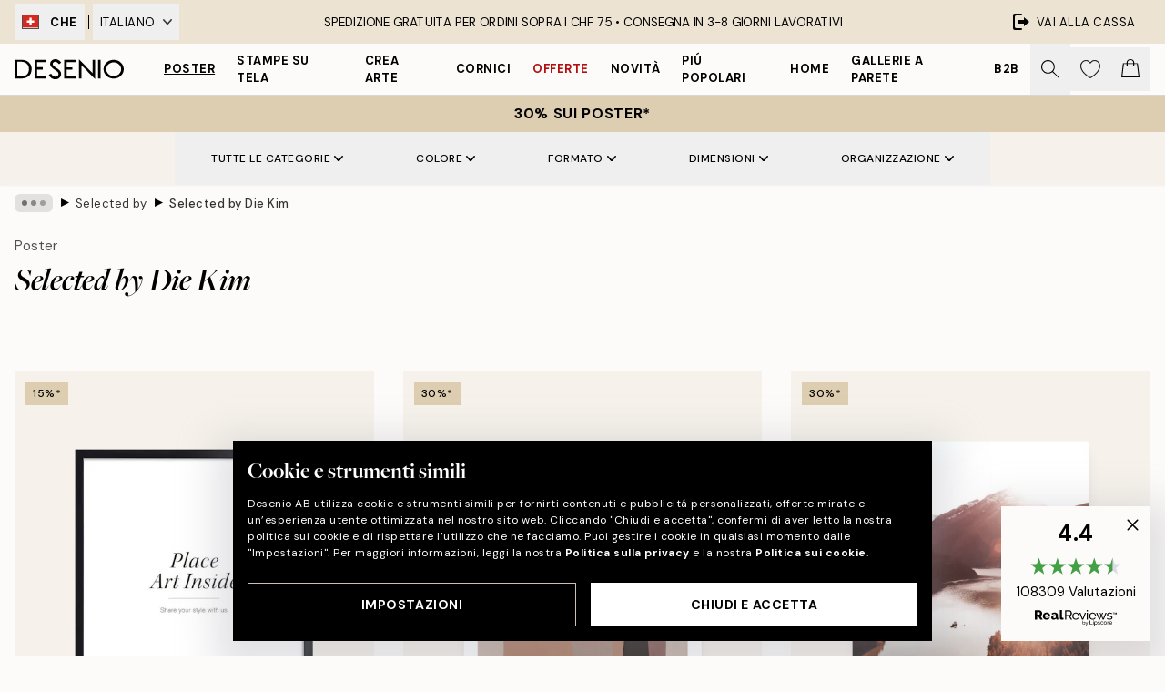

--- FILE ---
content_type: text/html; charset=utf-8
request_url: https://desenio.ch/it-ch/poster/selected-by/selected-by-die-kim/
body_size: 58819
content:
<!DOCTYPE html><html dir="ltr" lang="it-ch"><head><title>Selected by Die Kim</title><meta name="description" content=""/><meta charSet="utf-8"/><meta name="viewport" content="initial-scale=1.0, width=device-width"/><link rel="canonical" href="https://desenio.ch/it-ch/poster/selected-by/selected-by-die-kim/"/><link rel="alternate" hrefLang="en-gb" href="https://desenio.co.uk/posters-prints/selected-by/selected-by-die-kim/"/><link rel="alternate" hrefLang="da-dk" href="https://desenio.dk/plakater-og-posters/selected-by/selected-by-die-kim/"/><link rel="alternate" hrefLang="de-de" href="https://desenio.de/poster/selected-by/selected-by-die-kim/"/><link rel="alternate" hrefLang="de-at" href="https://desenio.at/poster/selected-by/selected-by-die-kim/"/><link rel="alternate" hrefLang="sv-se" href="https://desenio.se/posters/selected-by/selected-by-die-kim/"/><link rel="alternate" hrefLang="it-it" href="https://desenio.it/poster/selected-by/selected-by-die-kim/"/><link rel="alternate" hrefLang="fi-fi" href="https://desenio.fi/julisteet-ja-printit/selected-by/selected-by-die-kim/"/><link rel="alternate" hrefLang="fr-fr" href="https://desenio.fr/affiches/selected-by/selected-by-die-kim/"/><link rel="alternate" hrefLang="nl-nl" href="https://desenio.nl/posters/selected-by/selected-by-die-kim/"/><link rel="alternate" hrefLang="no-no" href="https://desenio.no/posters-og-plakater/selected-by/selected-by-die-kim/"/><link rel="alternate" hrefLang="en-ie" href="https://desenio.ie/posters-prints/selected-by/selected-by-die-kim/"/><link rel="alternate" hrefLang="pl-pl" href="https://desenio.pl/plakaty/selected-by/selected-by-die-kim/"/><link rel="alternate" hrefLang="en-hu" href="https://desenio.eu/prints/selected-by/selected-by-die-kim/"/><link rel="alternate" hrefLang="es-es" href="https://desenio.es/posters/selected-by/selected-by-die-kim/"/><link rel="alternate" hrefLang="en-us" href="https://desenio.com/posters-prints/selected-by/selected-by-die-kim/"/><link rel="alternate" hrefLang="en-ca" href="https://desenio.ca/posters-prints/selected-by/selected-by-die-kim/"/><link rel="alternate" hrefLang="en-jp" href="https://desenio.jp/posters-prints/selected-by/selected-by-die-kim/"/><link rel="alternate" hrefLang="ko-kr" href="https://desenio.kr/posters-prints/selected-by/selected-by-die-kim/"/><link rel="alternate" hrefLang="en-au" href="https://desenio.com.au/posters-prints/selected-by/selected-by-die-kim/"/><link rel="alternate" hrefLang="cs-cz" href="https://desenio.cz/plakaty/selected-by/selected-by-die-kim/"/><link rel="alternate" hrefLang="el-gr" href="https://desenio.gr/poster/selected-by/selected-by-die-kim/"/><link rel="alternate" hrefLang="pt-pt" href="https://desenio.pt/posters/selected-by/selected-by-die-kim/"/><link rel="alternate" hrefLang="sk-sk" href="https://desenio.sk/plagaty/selected-by/selected-by-die-kim/"/><link rel="alternate" hrefLang="de-ch" href="https://desenio.ch/de-ch/poster/selected-by/selected-by-die-kim/"/><link rel="alternate" hrefLang="fr-ch" href="https://desenio.ch/fr-ch/affiches/selected-by/selected-by-die-kim/"/><link rel="alternate" hrefLang="it-ch" href="https://desenio.ch/it-ch/poster/selected-by/selected-by-die-kim/"/><link rel="alternate" hrefLang="de-be" href="https://desenio.be/de-be/poster/selected-by/selected-by-die-kim/"/><link rel="alternate" hrefLang="nl-be" href="https://desenio.be/nl-be/posters/selected-by/selected-by-die-kim/"/><link rel="alternate" hrefLang="fr-be" href="https://desenio.be/fr-be/affiches/selected-by/selected-by-die-kim/"/><link rel="alternate" hrefLang="es-us" href="https://desenio.com/es-us/posters/selected-by/selected-by-die-kim/"/><link rel="alternate" hrefLang="fr-ca" href="https://desenio.ca/fr-ca/affiches/selected-by/selected-by-die-kim/"/><link rel="alternate" hrefLang="x-default" href="https://desenio.com/posters-prints/selected-by/selected-by-die-kim/"/><meta property="og:description" content=""/><meta property="og:url" content="https://desenio.ch/it-ch/poster/selected-by/selected-by-die-kim/"/><meta property="og:site_name" content="Desenio"/><link rel="preload" href="/_next/static/media/logo.9c4c515a.svg" as="image" fetchpriority="high"/><link rel="preload" href="/_next/static/media/search.6ab51709.svg" as="image" fetchpriority="high"/><link rel="preload" href="/_next/static/media/bag-outline.2ac31710.svg" as="image" fetchpriority="high"/><link rel="preload" as="image" imageSrcSet="https://media.desenio.com/site_images/67f802abf3c8549eeec84dff_1302309994_AASP50102_main_image_DS.jpg?auto=compress%2Cformat&amp;fit=max&amp;w=256 256w, https://media.desenio.com/site_images/67f802abf3c8549eeec84dff_1302309994_AASP50102_main_image_DS.jpg?auto=compress%2Cformat&amp;fit=max&amp;w=384 384w, https://media.desenio.com/site_images/67f802abf3c8549eeec84dff_1302309994_AASP50102_main_image_DS.jpg?auto=compress%2Cformat&amp;fit=max&amp;w=640 640w, https://media.desenio.com/site_images/67f802abf3c8549eeec84dff_1302309994_AASP50102_main_image_DS.jpg?auto=compress%2Cformat&amp;fit=max&amp;w=750 750w, https://media.desenio.com/site_images/67f802abf3c8549eeec84dff_1302309994_AASP50102_main_image_DS.jpg?auto=compress%2Cformat&amp;fit=max&amp;w=828 828w, https://media.desenio.com/site_images/67f802abf3c8549eeec84dff_1302309994_AASP50102_main_image_DS.jpg?auto=compress%2Cformat&amp;fit=max&amp;w=1080 1080w, https://media.desenio.com/site_images/67f802abf3c8549eeec84dff_1302309994_AASP50102_main_image_DS.jpg?auto=compress%2Cformat&amp;fit=max&amp;w=1200 1200w, https://media.desenio.com/site_images/67f802abf3c8549eeec84dff_1302309994_AASP50102_main_image_DS.jpg?auto=compress%2Cformat&amp;fit=max&amp;w=1920 1920w, https://media.desenio.com/site_images/67f802abf3c8549eeec84dff_1302309994_AASP50102_main_image_DS.jpg?auto=compress%2Cformat&amp;fit=max&amp;w=2048 2048w, https://media.desenio.com/site_images/67f802abf3c8549eeec84dff_1302309994_AASP50102_main_image_DS.jpg?auto=compress%2Cformat&amp;fit=max&amp;w=3840 3840w" imageSizes="25vw" fetchpriority="high"/><link rel="preload" as="image" imageSrcSet="https://media.desenio.com/site_images/685c8ee067fd6077b6f2add7_877556833_17706-8.jpg?auto=compress%2Cformat&amp;fit=max&amp;w=256 256w, https://media.desenio.com/site_images/685c8ee067fd6077b6f2add7_877556833_17706-8.jpg?auto=compress%2Cformat&amp;fit=max&amp;w=384 384w, https://media.desenio.com/site_images/685c8ee067fd6077b6f2add7_877556833_17706-8.jpg?auto=compress%2Cformat&amp;fit=max&amp;w=640 640w, https://media.desenio.com/site_images/685c8ee067fd6077b6f2add7_877556833_17706-8.jpg?auto=compress%2Cformat&amp;fit=max&amp;w=750 750w, https://media.desenio.com/site_images/685c8ee067fd6077b6f2add7_877556833_17706-8.jpg?auto=compress%2Cformat&amp;fit=max&amp;w=828 828w, https://media.desenio.com/site_images/685c8ee067fd6077b6f2add7_877556833_17706-8.jpg?auto=compress%2Cformat&amp;fit=max&amp;w=1080 1080w, https://media.desenio.com/site_images/685c8ee067fd6077b6f2add7_877556833_17706-8.jpg?auto=compress%2Cformat&amp;fit=max&amp;w=1200 1200w, https://media.desenio.com/site_images/685c8ee067fd6077b6f2add7_877556833_17706-8.jpg?auto=compress%2Cformat&amp;fit=max&amp;w=1920 1920w, https://media.desenio.com/site_images/685c8ee067fd6077b6f2add7_877556833_17706-8.jpg?auto=compress%2Cformat&amp;fit=max&amp;w=2048 2048w, https://media.desenio.com/site_images/685c8ee067fd6077b6f2add7_877556833_17706-8.jpg?auto=compress%2Cformat&amp;fit=max&amp;w=3840 3840w" imageSizes="25vw" fetchpriority="high"/><link rel="preload" as="image" imageSrcSet="https://media.desenio.com/site_images/685ac07d6e3c869838330a8c_1597971106_11868-8.jpg?auto=compress%2Cformat&amp;fit=max&amp;w=256 256w, https://media.desenio.com/site_images/685ac07d6e3c869838330a8c_1597971106_11868-8.jpg?auto=compress%2Cformat&amp;fit=max&amp;w=384 384w, https://media.desenio.com/site_images/685ac07d6e3c869838330a8c_1597971106_11868-8.jpg?auto=compress%2Cformat&amp;fit=max&amp;w=640 640w, https://media.desenio.com/site_images/685ac07d6e3c869838330a8c_1597971106_11868-8.jpg?auto=compress%2Cformat&amp;fit=max&amp;w=750 750w, https://media.desenio.com/site_images/685ac07d6e3c869838330a8c_1597971106_11868-8.jpg?auto=compress%2Cformat&amp;fit=max&amp;w=828 828w, https://media.desenio.com/site_images/685ac07d6e3c869838330a8c_1597971106_11868-8.jpg?auto=compress%2Cformat&amp;fit=max&amp;w=1080 1080w, https://media.desenio.com/site_images/685ac07d6e3c869838330a8c_1597971106_11868-8.jpg?auto=compress%2Cformat&amp;fit=max&amp;w=1200 1200w, https://media.desenio.com/site_images/685ac07d6e3c869838330a8c_1597971106_11868-8.jpg?auto=compress%2Cformat&amp;fit=max&amp;w=1920 1920w, https://media.desenio.com/site_images/685ac07d6e3c869838330a8c_1597971106_11868-8.jpg?auto=compress%2Cformat&amp;fit=max&amp;w=2048 2048w, https://media.desenio.com/site_images/685ac07d6e3c869838330a8c_1597971106_11868-8.jpg?auto=compress%2Cformat&amp;fit=max&amp;w=3840 3840w" imageSizes="25vw" fetchpriority="high"/><link rel="preload" as="image" imageSrcSet="https://media.desenio.com/site_images/685c50ac9ba509224c947ff4_1791003530_16471-8.jpg?auto=compress%2Cformat&amp;fit=max&amp;w=256 256w, https://media.desenio.com/site_images/685c50ac9ba509224c947ff4_1791003530_16471-8.jpg?auto=compress%2Cformat&amp;fit=max&amp;w=384 384w, https://media.desenio.com/site_images/685c50ac9ba509224c947ff4_1791003530_16471-8.jpg?auto=compress%2Cformat&amp;fit=max&amp;w=640 640w, https://media.desenio.com/site_images/685c50ac9ba509224c947ff4_1791003530_16471-8.jpg?auto=compress%2Cformat&amp;fit=max&amp;w=750 750w, https://media.desenio.com/site_images/685c50ac9ba509224c947ff4_1791003530_16471-8.jpg?auto=compress%2Cformat&amp;fit=max&amp;w=828 828w, https://media.desenio.com/site_images/685c50ac9ba509224c947ff4_1791003530_16471-8.jpg?auto=compress%2Cformat&amp;fit=max&amp;w=1080 1080w, https://media.desenio.com/site_images/685c50ac9ba509224c947ff4_1791003530_16471-8.jpg?auto=compress%2Cformat&amp;fit=max&amp;w=1200 1200w, https://media.desenio.com/site_images/685c50ac9ba509224c947ff4_1791003530_16471-8.jpg?auto=compress%2Cformat&amp;fit=max&amp;w=1920 1920w, https://media.desenio.com/site_images/685c50ac9ba509224c947ff4_1791003530_16471-8.jpg?auto=compress%2Cformat&amp;fit=max&amp;w=2048 2048w, https://media.desenio.com/site_images/685c50ac9ba509224c947ff4_1791003530_16471-8.jpg?auto=compress%2Cformat&amp;fit=max&amp;w=3840 3840w" imageSizes="25vw" fetchpriority="high"/><link rel="preload" as="image" imageSrcSet="https://media.desenio.com/site_images/685d84398b7ca77dcb8ae8b1_1370607041_18662-8.jpg?auto=compress%2Cformat&amp;fit=max&amp;w=256 256w, https://media.desenio.com/site_images/685d84398b7ca77dcb8ae8b1_1370607041_18662-8.jpg?auto=compress%2Cformat&amp;fit=max&amp;w=384 384w, https://media.desenio.com/site_images/685d84398b7ca77dcb8ae8b1_1370607041_18662-8.jpg?auto=compress%2Cformat&amp;fit=max&amp;w=640 640w, https://media.desenio.com/site_images/685d84398b7ca77dcb8ae8b1_1370607041_18662-8.jpg?auto=compress%2Cformat&amp;fit=max&amp;w=750 750w, https://media.desenio.com/site_images/685d84398b7ca77dcb8ae8b1_1370607041_18662-8.jpg?auto=compress%2Cformat&amp;fit=max&amp;w=828 828w, https://media.desenio.com/site_images/685d84398b7ca77dcb8ae8b1_1370607041_18662-8.jpg?auto=compress%2Cformat&amp;fit=max&amp;w=1080 1080w, https://media.desenio.com/site_images/685d84398b7ca77dcb8ae8b1_1370607041_18662-8.jpg?auto=compress%2Cformat&amp;fit=max&amp;w=1200 1200w, https://media.desenio.com/site_images/685d84398b7ca77dcb8ae8b1_1370607041_18662-8.jpg?auto=compress%2Cformat&amp;fit=max&amp;w=1920 1920w, https://media.desenio.com/site_images/685d84398b7ca77dcb8ae8b1_1370607041_18662-8.jpg?auto=compress%2Cformat&amp;fit=max&amp;w=2048 2048w, https://media.desenio.com/site_images/685d84398b7ca77dcb8ae8b1_1370607041_18662-8.jpg?auto=compress%2Cformat&amp;fit=max&amp;w=3840 3840w" imageSizes="25vw" fetchpriority="high"/><link rel="preload" as="image" imageSrcSet="https://media.desenio.com/site_images/685c68f467fd6077b6f2a7b2_469293994_16845-8.jpg?auto=compress%2Cformat&amp;fit=max&amp;w=256 256w, https://media.desenio.com/site_images/685c68f467fd6077b6f2a7b2_469293994_16845-8.jpg?auto=compress%2Cformat&amp;fit=max&amp;w=384 384w, https://media.desenio.com/site_images/685c68f467fd6077b6f2a7b2_469293994_16845-8.jpg?auto=compress%2Cformat&amp;fit=max&amp;w=640 640w, https://media.desenio.com/site_images/685c68f467fd6077b6f2a7b2_469293994_16845-8.jpg?auto=compress%2Cformat&amp;fit=max&amp;w=750 750w, https://media.desenio.com/site_images/685c68f467fd6077b6f2a7b2_469293994_16845-8.jpg?auto=compress%2Cformat&amp;fit=max&amp;w=828 828w, https://media.desenio.com/site_images/685c68f467fd6077b6f2a7b2_469293994_16845-8.jpg?auto=compress%2Cformat&amp;fit=max&amp;w=1080 1080w, https://media.desenio.com/site_images/685c68f467fd6077b6f2a7b2_469293994_16845-8.jpg?auto=compress%2Cformat&amp;fit=max&amp;w=1200 1200w, https://media.desenio.com/site_images/685c68f467fd6077b6f2a7b2_469293994_16845-8.jpg?auto=compress%2Cformat&amp;fit=max&amp;w=1920 1920w, https://media.desenio.com/site_images/685c68f467fd6077b6f2a7b2_469293994_16845-8.jpg?auto=compress%2Cformat&amp;fit=max&amp;w=2048 2048w, https://media.desenio.com/site_images/685c68f467fd6077b6f2a7b2_469293994_16845-8.jpg?auto=compress%2Cformat&amp;fit=max&amp;w=3840 3840w" imageSizes="25vw" fetchpriority="high"/><link rel="preload" href="/_next/static/media/heart-outline.390ce03b.svg" as="image" fetchpriority="high"/><meta name="next-head-count" content="50"/><link rel="shortcut icon" href="/favicon.ico" type="image/x-icon"/><link rel="mask-icon" href="/mask-icon.svg" color="black"/><link rel="apple-touch-icon" href="/touch-icon.png"/><meta name="theme-color" content="#eee" media="(prefers-color-scheme: light)"/><meta name="theme-color" content="#000" media="(prefers-color-scheme: dark)"/><meta name="theme-color" content="#eee"/><meta name="google" content="notranslate"/><link rel="preload" href="/_next/static/css/9ec34bc7e08a957b.css" as="style" crossorigin="anonymous"/><link rel="stylesheet" href="/_next/static/css/9ec34bc7e08a957b.css" crossorigin="anonymous" data-n-g=""/><link rel="preload" href="/_next/static/css/833f48369b64c52b.css" as="style" crossorigin="anonymous"/><link rel="stylesheet" href="/_next/static/css/833f48369b64c52b.css" crossorigin="anonymous" data-n-p=""/><noscript data-n-css=""></noscript><script defer="" crossorigin="anonymous" nomodule="" src="/_next/static/chunks/polyfills-42372ed130431b0a.js"></script><script defer="" src="/_next/static/chunks/5667.db4e32b3c25d2bd5.js" crossorigin="anonymous"></script><script defer="" src="/_next/static/chunks/5921.cc6a7db4bb618eec.js" crossorigin="anonymous"></script><script defer="" src="/_next/static/chunks/3444.baac915d921c3c13.js" crossorigin="anonymous"></script><script defer="" src="/_next/static/chunks/1899.e1602995c416c67a.js" crossorigin="anonymous"></script><script src="/_next/static/chunks/webpack-12e54f80eb13b780.js" defer="" crossorigin="anonymous"></script><script src="/_next/static/chunks/framework-2e93983b0e889e06.js" defer="" crossorigin="anonymous"></script><script src="/_next/static/chunks/main-b0a0f65d9ac069d8.js" defer="" crossorigin="anonymous"></script><script src="/_next/static/chunks/pages/_app-397ef6b246c3e802.js" defer="" crossorigin="anonymous"></script><script src="/_next/static/chunks/6577-29b08a669c31dea3.js" defer="" crossorigin="anonymous"></script><script src="/_next/static/chunks/9111-627649a45d346422.js" defer="" crossorigin="anonymous"></script><script src="/_next/static/chunks/2120-aafe4bba91c54a60.js" defer="" crossorigin="anonymous"></script><script src="/_next/static/chunks/9107-437f58df14505d67.js" defer="" crossorigin="anonymous"></script><script src="/_next/static/chunks/7765-30918bd330e8bf56.js" defer="" crossorigin="anonymous"></script><script src="/_next/static/chunks/8156-82ecc9b3b461e62a.js" defer="" crossorigin="anonymous"></script><script src="/_next/static/chunks/8464-ec573c58fad3a5b4.js" defer="" crossorigin="anonymous"></script><script src="/_next/static/chunks/pages/%5B...slug%5D-353af1a900d422ba.js" defer="" crossorigin="anonymous"></script><script src="/_next/static/9ztKHMD_w7cJtyqK3ju6e/_buildManifest.js" defer="" crossorigin="anonymous"></script><script src="/_next/static/9ztKHMD_w7cJtyqK3ju6e/_ssgManifest.js" defer="" crossorigin="anonymous"></script></head><body class="notranslate"><noscript><iframe title="Google Tag Manager" src="https://www.googletagmanager.com/ns.html?id=GTM-PMNSHMZ" height="0" width="0" style="display:none;visibility:hidden"></iframe></noscript><div id="__loading-indicator"></div><div id="__next"><script>history.scrollRestoration = "manual"</script><div id="app" data-project="DS" class="__variable_6e5d6a __variable_0d9ce4 font-body flex min-h-full flex-col"><a href="#main" class="visually-hidden">Skip to main content.</a><aside id="status" class="relative z-40 h-8 bg-brand-cream px-4 w-content:h-12 z-40"><noscript class="flex-center absolute left-0 top-0 z-max flex h-full w-full bg-urgent text-tiny font-medium text-white w-content:text-sm">TI preghiamo di abilitare JavaScript per iniziare lo shopping!</noscript><div class="relative m-auto flex h-full max-w-header items-center justify-between"><div class="relative hidden h-full w-48 items-center py-1 w-content:flex ltr:-left-2 rtl:-right-2"><button class="flex h-full items-center px-2 text-xs font-bold uppercase hover:bg-brand-500 hover:bg-opacity-10" title="Change country. The current country is: Switzerland"><div class="relative me-3 border border-brand-900" style="min-height:15.4px;min-width:19px"><img alt="Switzerland flag icon" aria-hidden="true" loading="lazy" width="640" height="480" decoding="async" data-nimg="1" class="absolute h-full w-full object-cover" style="color:transparent" src="/_next/static/media/ch.a558d859.svg"/></div><span title="Switzerland">CHE</span></button><div role="separator" aria-orientation="vertical" class="relative mx-1 !h-4 bg-black h-full" style="width:1px"></div><div class="relative h-full"><button class="flex h-full items-center px-2 text-xs uppercase text-black hover:bg-brand-500 hover:bg-opacity-10" title="Change language. The current language is: Italiano">Italiano<img alt="Down arrow icon" aria-hidden="true" loading="lazy" width="10" height="5.6" decoding="async" data-nimg="1" class="ms-2 opacity-75" style="color:transparent" src="/_next/static/media/arrow-down.92f2b5e4.svg"/></button></div></div><span></span><div role="region" aria-label="Announcements" class="w-full h-full flex-1 relative"><ul class="flex w-full flex-center h-full"><li aria-posinset="1" aria-setsize="1" class="transition-opacity absolute w-full overflow-hidden flex flex-center opacity-100" style="transition-duration:500ms"><p class="truncate w-content:scale-90">SPEDIZIONE GRATUITA PER ORDINI SOPRA I CHF 75 •    CONSEGNA IN 3-8 GIORNI LAVORATIVI</p></li></ul></div><a href="https://it-checkout.desenio.ch/checkout/" class="hidden h-full w-48 justify-end py-1 w-content:flex"><div class="relative flex items-center px-4 text-xs uppercase hover:bg-brand-ivory-900 hover:bg-opacity-10 ltr:-right-4 rtl:-left-4"><img alt="Checkout icon" aria-hidden="true" loading="lazy" width="18" height="18" decoding="async" data-nimg="1" class="rtl-mirror me-2" style="color:transparent" src="/_next/static/media/exit.97f80cf2.svg"/>Vai alla cassa</div></a></div></aside><header role="banner" class="sticky top-0 z-30 border-b border-brand-500/50 bg-brand-white px-2 w-content:px-4" aria-label="Main navigation"><nav class="m-auto flex h-14 max-w-header" role="navigation"><div class="flex flex-1 w-content:hidden"></div><div class="flex min-w-fit items-center justify-center w-content:me-8 w-content:justify-start"><a class="flex items-center transition-opacity duration-300 active:hover:opacity-60 active:hover:transition-none active:hover:delay-0 opacity-100 w-content:delay-600" href="https://desenio.ch/it-ch/"><img alt="Desenio Logo" fetchpriority="high" width="581" height="116" decoding="async" data-nimg="1" style="color:transparent;height:22.8px;width:120px" src="/_next/static/media/logo.9c4c515a.svg"/></a></div><section id="synapse-popover-group-Rr7b6" aria-label="Site Navigation" class="hide-scrollbar hidden h-full overflow-x-scroll transition-opacity w-content:flex opacity-100 w-content:delay-600"><div class="menu-test-desktop-variant static border-b border-transparent hover:border-black"><a class="popover-button flex flex-center flex-center flex h-full w-full text-nowrap flex items-center justify-center h-full px-3 text-xs font-bold uppercase font-body underline" id="synapse-popover-R6r7b6-button" aria-expanded="false" href="https://desenio.ch/it-ch/poster/">Poster</a></div><div class="menu-test-desktop-variant static border-b border-transparent hover:border-black"><a class="popover-button flex flex-center flex-center flex h-full w-full text-nowrap flex items-center justify-center h-full px-3 text-xs font-bold uppercase font-body" id="synapse-popover-Rar7b6-button" aria-expanded="false" href="https://desenio.ch/it-ch/stampe-su-tela/">Stampe su tela</a></div><div class="menu-test-desktop-variant static border-b border-transparent hover:border-black"><a class="popover-button flex flex-center flex-center flex h-full w-full text-nowrap flex items-center justify-center h-full px-3 text-xs font-bold uppercase font-body" id="synapse-popover-Rer7b6-button" aria-expanded="false" href="https://desenio.ch/it-ch/poster/crea-arte/">Crea Arte</a></div><div class="menu-test-desktop-variant static border-b border-transparent hover:border-black"><a class="popover-button flex flex-center flex-center flex h-full w-full text-nowrap flex items-center justify-center h-full px-3 text-xs font-bold uppercase font-body" id="synapse-popover-Rir7b6-button" aria-expanded="false" href="https://desenio.ch/it-ch/cornici/">Cornici</a></div><div class="menu-test-desktop-variant static border-b border-transparent hover:border-black"><a class="popover-button flex flex-center flex-center flex h-full w-full text-nowrap flex items-center justify-center h-full px-3 text-xs font-bold uppercase font-body text-urgent" id="synapse-popover-Rmr7b6-button" aria-expanded="false" href="https://desenio.ch/it-ch/offerta/">Offerte</a></div><div class="menu-test-desktop-variant static border-b border-transparent hover:border-black"><a class="popover-button flex flex-center flex-center flex h-full w-full text-nowrap flex items-center justify-center h-full px-3 text-xs font-bold uppercase font-body" id="synapse-popover-Rqr7b6-button" aria-expanded="false" href="https://desenio.ch/it-ch/novita/">Novità</a></div><div class="menu-test-desktop-variant static border-b border-transparent hover:border-black"><a class="popover-button flex flex-center flex-center flex h-full w-full text-nowrap flex items-center justify-center h-full px-3 text-xs font-bold uppercase font-body" id="synapse-popover-Rur7b6-button" aria-expanded="false" href="https://desenio.ch/it-ch/poster/piu-popolari-poster/">Piú popolari</a></div><div class="menu-test-desktop-variant static border-b border-transparent hover:border-black"><a class="popover-button flex flex-center flex-center flex h-full w-full text-nowrap flex items-center justify-center h-full px-3 text-xs font-bold uppercase font-body" id="synapse-popover-R12r7b6-button" aria-expanded="false" href="https://desenio.ch/it-ch/home/">Home</a></div><div class="menu-test-desktop-variant static border-b border-transparent hover:border-black"><a class="popover-button flex flex-center flex-center flex h-full w-full text-nowrap flex items-center justify-center h-full px-3 text-xs font-bold uppercase font-body" id="synapse-popover-R16r7b6-button" aria-expanded="false" href="https://desenio.ch/it-ch/gallerie-a-parete/">Gallerie a parete</a></div><div class="menu-test-desktop-variant static border-b border-transparent hover:border-black"><a class="popover-button flex flex-center flex-center flex h-full w-full text-nowrap flex items-center justify-center h-full px-3 text-xs font-bold uppercase font-body" id="synapse-popover-R1ar7b6-button" aria-expanded="false" href="https://desenio.ch/it-ch/desenio-b2b/">B2B</a></div></section><div class="flex flex-1"><div class="ms-auto flex items-center transition-opacity duration-300 opacity-100 delay-600"><div class="relative flex h-full items-center"><button class="group hidden h-full w-11 items-center justify-center transition-opacity duration-300 w-content:flex opacity-100 w-content:delay-600" aria-label="Ricerca"><img alt="Search icon" aria-hidden="true" fetchpriority="high" width="20" height="20" decoding="async" data-nimg="1" class="duration-150 xl:group-hover:opacity-75" style="color:transparent" src="/_next/static/media/search.6ab51709.svg"/></button><div class="relative flex h-full items-center" id="synapse-icons-end-R1b7b6-shopping-menu-wrapper"><button class="flex items-center justify-center relative w-11 h-12 animate" tabindex="0" aria-expanded="false" aria-controls="shopping-menu-container__wishlist" aria-label="Show products in Wishlist"><img alt="Icon ends icon" aria-hidden="true" fetchpriority="high" width="144" height="132" decoding="async" data-nimg="1" style="color:transparent;width:22px;height:20px" src="/_next/static/media/heart-outline.390ce03b.svg"/></button><button class="flex items-center justify-center relative w-11 h-12" tabindex="0" aria-expanded="false" aria-controls="shopping-menu-container__cart" aria-label="Show products in Cart"><img alt="Empty cart icon" aria-hidden="true" fetchpriority="high" width="121" height="140" decoding="async" data-nimg="1" style="color:transparent;width:20px;height:20px;position:relative;top:-1px" src="/_next/static/media/bag-outline.2ac31710.svg"/></button></div></div></div></div></nav></header><div id="promotional-banner" class="sticky top-0 z-20" style="top:0px"><button class="w-full"><aside aria-labelledby="synapse-promotional-banner-Rc7b6-title" class="flex flex-col flex-center py-2 px-4 z-20 text-center group" style="background:#ddceb1;color:#000"><div class="max-w-header relative w-full"><div class="flex flex-col px-8"><span id="synapse-promotional-banner-Rc7b6-title" class="uppercase font-bold text-md">30% sui poster*</span></div></div></aside></button></div><a href="https://desenio.ch/it-ch/promotion/offerta/"></a><span></span><main id="main" class="flex-1"><script type="application/ld+json">{
        "@context": "http://schema.org/",
        "@type": "CollectionPage",
        "name": "Selected by Die Kim",
        "headline": "Selected by Die Kim",
        "description":
          "&nbsp;",
        "breadcrumb": {
          "@type": "BreadcrumbList",
          "itemListElement": [{"@type":"ListItem","item":{"@id":"https://desenio.ch/","name":"Desenio"},"position":1},{"@type":"ListItem","item":{"@id":"https://desenio.ch/poster/","name":"Poster"},"position":2},{"@type":"ListItem","item":{"@id":"https://desenio.ch/poster/selected-by/","name":"Selected by"},"position":3},{"@type":"ListItem","item":{"@id":"https://desenio.ch/poster/selected-by/selected-by-die-kim/","name":"Selected by Die Kim"},"position":4}]
        },
        "url": "https://desenio.ch/it-ch/poster/selected-by/selected-by-die-kim/",
        "potentialAction": {
          "@type": "SearchAction",
          "target": "https://desenio.ch/it-ch/search/?query={term}",
          "query": "required",
          "query-input": "required name=term"
        },
        "mainEntity": {
          "@type": "ItemList",
          "url": "https://desenio.ch/it-ch/poster/selected-by/selected-by-die-kim/",
          "numberOfItems": 41,
          "itemListOrder": "https://schema.org/ItemListUnordered",
          "itemListElement": [{"@type":"ListItem","position":1,"item":{"@type":"Product","name":"Cornice nera, 30x40","description":"Cornice nera, 30x40","sku":"AASP-50102","image":"https://media.desenio.com/site_images/67f802abf3c8549eeec84dff_1302309994_AASP50102_main_image_DS.jpg","url":"https://desenio.ch/it-ch/cornici/cornici-in-legno/cornici-nere/cornice-nera-30x40/","brand":{"@type":"Brand","name":"Desenio"}}},{"@type":"ListItem","position":2,"item":{"@type":"Product","name":"Curvy Forms Poster","description":"Curvy Forms Poster","sku":"17706-8","image":"https://media.desenio.com/site_images/685c8ee067fd6077b6f2add7_877556833_17706-8.jpg","url":"https://desenio.ch/it-ch/poster/curvy-forms-poster/","brand":{"@type":"Brand","name":"Desenio"}}},{"@type":"ListItem","position":3,"item":{"@type":"Product","name":"Diablo Lake Poster","description":"Diablo Lake Poster","sku":"11868-8","image":"https://media.desenio.com/site_images/685ac07d6e3c869838330a8c_1597971106_11868-8.jpg","url":"https://desenio.ch/it-ch/poster/natura-poster/diablo-lake-poster/","brand":{"@type":"Brand","name":"Desenio"}}},{"@type":"ListItem","position":4,"item":{"@type":"Product","name":"Close Up Blossom Poster","description":"Close Up Blossom Poster","sku":"16471-6","image":"https://media.desenio.com/site_images/685c50ac9ba509224c947ff4_1791003530_16471-8.jpg","url":"https://desenio.ch/it-ch/poster/fiori-piante/quadri-floreali/close-up-blossom-poster/","brand":{"@type":"Brand","name":"Desenio"}}},{"@type":"ListItem","position":5,"item":{"@type":"Product","name":"Coniferous Tree Road Poster","description":"Coniferous Tree Road Poster","sku":"18662-3","image":"https://media.desenio.com/site_images/685d84398b7ca77dcb8ae8b1_1370607041_18662-8.jpg","url":"https://desenio.ch/it-ch/poster/coniferous-tree-road-poster/","brand":{"@type":"Brand","name":"Desenio"}}},{"@type":"ListItem","position":6,"item":{"@type":"Product","name":"Brown Flowers Poster","description":"Brown Flowers Poster","sku":"16845-5","image":"https://media.desenio.com/site_images/685c68f467fd6077b6f2a7b2_469293994_16845-8.jpg","url":"https://desenio.ch/it-ch/poster/brown-flowers-poster/","brand":{"@type":"Brand","name":"Desenio"}}},{"@type":"ListItem","position":7,"item":{"@type":"Product","name":"Holiday Ride Poster","description":"Holiday Ride Poster","sku":"18661-5","image":"https://media.desenio.com/site_images/685d84288fdef2fa155e0a1a_1363451951_18661-8.jpg","url":"https://desenio.ch/it-ch/poster/poster-stagionali-e-festivi/holiday-ride-poster/","brand":{"@type":"Brand","name":"Desenio"}}},{"@type":"ListItem","position":8,"item":{"@type":"Product","name":"Rustic Olive Branch Poster","description":"Rustic Olive Branch Poster","sku":"16392-8","image":"https://media.desenio.com/site_images/685c4dbf9ba509224c947f88_1615448177_16392-8.jpg","url":"https://desenio.ch/it-ch/poster/fiori-piante/rustic-olive-branch-poster/","brand":{"@type":"Brand","name":"Desenio"}}},{"@type":"ListItem","position":9,"item":{"@type":"Product","name":"Christmas Tree Poster","description":"Christmas Tree Poster","sku":"18680-0","image":"https://media.desenio.com/site_images/685d850f9ba509224c94c3b8_1432827039_18680-8.jpg","url":"https://desenio.ch/it-ch/poster/poster-stagionali-e-festivi/christmas-tree-poster/","brand":{"@type":"Brand","name":"Desenio"}}},{"@type":"ListItem","position":10,"item":{"@type":"Product","name":"La Botanique Art No2 Poster","description":"La Botanique Art No2 Poster","sku":"18158-1","image":"https://media.desenio.com/site_images/685d6f6d8fdef2fa155e04b3_213815800_18158-8.jpg","url":"https://desenio.ch/it-ch/poster/la-botanique-art-no2-poster/","brand":{"@type":"Brand","name":"Desenio"}}},{"@type":"ListItem","position":11,"item":{"@type":"Product","name":"Amaryllis in Red Poster","description":"Amaryllis in Red Poster","sku":"18650-5","image":"https://media.desenio.com/site_images/685d83949ba509224c94c386_250492340_18650-8.jpg","url":"https://desenio.ch/it-ch/poster/fiori-piante/quadri-floreali/amaryllis-in-red-poster/","brand":{"@type":"Brand","name":"Desenio"}}},{"@type":"ListItem","position":12,"item":{"@type":"Product","name":"Green Botanical on Linen Poster","description":"Green Botanical on Linen Poster","sku":"18164-0","image":"https://media.desenio.com/site_images/685d6fc38fdef2fa155e0500_1024055493_18164-8.jpg","url":"https://desenio.ch/it-ch/poster/green-botanical-on-linen-poster/","brand":{"@type":"Brand","name":"Desenio"}}},{"@type":"ListItem","position":13,"item":{"@type":"Product","name":"No Place Like Home Poster","description":"No Place Like Home Poster","sku":"18458-8","image":"https://media.desenio.com/site_images/685d7d248fdef2fa155e07d0_922130742_18458-8.jpg","url":"https://desenio.ch/it-ch/poster/testi-e-citazioni/no-place-like-home-poster/","brand":{"@type":"Brand","name":"Desenio"}}},{"@type":"ListItem","position":14,"item":{"@type":"Product","name":"Happy Holidays Poster","description":"Happy Holidays Poster","sku":"PS52295-14","image":"https://media.desenio.com/site_images/67f88b5d081c0e70d455714d_1821140737_PS52295_main_image_DS.jpg","url":"https://desenio.ch/it-ch/poster/poster-stagionali-e-festivi/holiday-poster/happy-holidays-poster/","brand":{"@type":"Brand","name":"Desenio"}}},{"@type":"ListItem","position":15,"item":{"@type":"Product","name":"Home Sweet Home in Green Poster","description":"Home Sweet Home in Green Poster","sku":"19069-6","image":"https://media.desenio.com/site_images/685d90f59ba509224c94c6bf_408329527_19069-8.jpg","url":"https://desenio.ch/it-ch/poster/testi-e-citazioni/tipografia/home-sweet-home-in-green-poster/","brand":{"@type":"Brand","name":"Desenio"}}},{"@type":"ListItem","position":16,"item":{"@type":"Product","name":"Olive Branch Poster","description":"Olive Branch Poster","sku":"PS52681-14","image":"https://media.desenio.com/site_images/6862f35ef416e9f1f4002eb7_529861260_PS52681-8.jpg","url":"https://desenio.ch/it-ch/poster/olive-branch-poster-0/","brand":{"@type":"Brand","name":"Desenio"}}},{"@type":"ListItem","position":17,"item":{"@type":"Product","name":"Arts Botaniques Poster","description":"Arts Botaniques Poster","sku":"18075-8","image":"https://media.desenio.com/site_images/685d6c528fdef2fa155e0399_1574225521_18075-8.jpg","url":"https://desenio.ch/it-ch/poster/arts-botaniques-poster/","brand":{"@type":"Brand","name":"Desenio"}}},{"@type":"ListItem","position":18,"item":{"@type":"Product","name":"Still Life Vase Poster","description":"Still Life Vase Poster","sku":"18780-8","image":"https://media.desenio.com/site_images/685d8830caacebb10a60c423_281307204_18780-8.jpg","url":"https://desenio.ch/it-ch/poster/fiori-piante/still-life-vase-poster/","brand":{"@type":"Brand","name":"Desenio"}}},{"@type":"ListItem","position":19,"item":{"@type":"Product","name":"Holiday Delivery Poster","description":"Holiday Delivery Poster","sku":"18683-5","image":"https://media.desenio.com/site_images/685d85338b7ca77dcb8ae8cc_359451225_18683-8.jpg","url":"https://desenio.ch/it-ch/poster/poster-stagionali-e-festivi/stampe-invernali/holiday-delivery-poster/","brand":{"@type":"Brand","name":"Desenio"}}},{"@type":"ListItem","position":20,"item":{"@type":"Product","name":"Path to Home Poster","description":"Path to Home Poster","sku":"18621-8","image":"https://media.desenio.com/site_images/685d82b28b7ca77dcb8ae876_1789742702_18621-8.jpg","url":"https://desenio.ch/it-ch/poster/arte-poster/fotografia-poster/path-to-home-poster/","brand":{"@type":"Brand","name":"Desenio"}}},{"@type":"ListItem","position":21,"item":{"@type":"Product","name":"Gin and Red Amaryllis Poster","description":"Gin and Red Amaryllis Poster","sku":"18649-3","image":"https://media.desenio.com/site_images/685d8387caacebb10a60c37a_1202618594_18649-8.jpg","url":"https://desenio.ch/it-ch/poster/gin-and-red-amaryllis-poster/","brand":{"@type":"Brand","name":"Desenio"}}},{"@type":"ListItem","position":22,"item":{"@type":"Product","name":"Brown Botanical No1 Poster","description":"Brown Botanical No1 Poster","sku":"16693-8","image":"https://media.desenio.com/site_images/685c6080cfde1217aabdbcce_710876873_16693-8.jpg","url":"https://desenio.ch/it-ch/poster/brown-botanical-no1-poster/","brand":{"@type":"Brand","name":"Desenio"}}},{"@type":"ListItem","position":23,"item":{"@type":"Product","name":"Joyful Letters Poster","description":"Joyful Letters Poster","sku":"18653-8","image":"https://media.desenio.com/site_images/685d83becaacebb10a60c37b_424217930_18653-8.jpg","url":"https://desenio.ch/it-ch/poster/poster-stagionali-e-festivi/joyful-letters-poster/","brand":{"@type":"Brand","name":"Desenio"}}},{"@type":"ListItem","position":24,"item":{"@type":"Product","name":"Sun Rays Through Mist Poster","description":"Sun Rays Through Mist Poster","sku":"17726-5","image":"https://media.desenio.com/site_images/685c92509ba509224c948db7_522586795_17726-8.jpg","url":"https://desenio.ch/it-ch/poster/arte-poster/fotografia-poster/sun-rays-through-mist-poster/","brand":{"@type":"Brand","name":"Desenio"}}},{"@type":"ListItem","position":25,"item":{"@type":"Product","name":"Pumpkin Vase Poster","description":"Pumpkin Vase Poster","sku":"18141-5","image":"https://media.desenio.com/site_images/685d6e9067fd6077b6f2dead_1502307847_18141-8.jpg","url":"https://desenio.ch/it-ch/poster/pumpkin-vase-poster/","brand":{"@type":"Brand","name":"Desenio"}}},{"@type":"ListItem","position":26,"item":{"@type":"Product","name":"Nuances D'été No1 Poster","description":"Nuances D'été No1 Poster","sku":"18179-4","image":"https://media.desenio.com/site_images/685d70a297bfddc5cb9da61b_71838263_18179-8.jpg","url":"https://desenio.ch/it-ch/poster/nuances-dete-no1-poster/","brand":{"@type":"Brand","name":"Desenio"}}},{"@type":"ListItem","position":27,"item":{"@type":"Product","name":"Christmas Orange Poster","description":"Christmas Orange Poster","sku":"19299-8","image":"https://media.desenio.com/site_images/685d98a59ba509224c94c818_1623938853_19299-8.jpg","url":"https://desenio.ch/it-ch/poster/poster-stagionali-e-festivi/holiday-poster/christmas-orange-poster/","brand":{"@type":"Brand","name":"Desenio"}}},{"@type":"ListItem","position":28,"item":{"@type":"Product","name":"Baby Green Personal Poster","description":"Baby Green Personal Poster","sku":"PP0139-5","image":"https://media.desenio.com/site_images/67f90d2a2605b062a6b85887_867277386_pp0139_main_image_DS.jpg","url":"https://desenio.ch/it-ch/poster/poster-personalizzati/baby-green-personal-poster/","brand":{"@type":"Brand","name":"Desenio"}}},{"@type":"ListItem","position":29,"item":{"@type":"Product","name":"Hanna KL - Stacked Poster","description":"Hanna KL - Stacked Poster","sku":"PRE0182-4","image":"https://media.desenio.com/site_images/685db886e909f459d7324fdd_452286732_PRE0182-8.jpg","url":"https://desenio.ch/it-ch/poster/artisti-in-evidenza/hanna-kl/hanna-kl-stacked-poster/","brand":{"@type":"Brand","name":"Desenio"}}},{"@type":"ListItem","position":30,"item":{"@type":"Product","name":"Tactile Fabric No2 Poster","description":"Tactile Fabric No2 Poster","sku":"18730-8","image":"https://media.desenio.com/site_images/685d86c29ba509224c94c3cd_297522122_18730-8.jpg","url":"https://desenio.ch/it-ch/poster/arte-poster/arte-astratta/tactile-fabric-no2-poster/","brand":{"@type":"Brand","name":"Desenio"}}},{"@type":"ListItem","position":31,"item":{"@type":"Product","name":"Sweet Pear Poster","description":"Sweet Pear Poster","sku":"19241-5","image":"https://media.desenio.com/site_images/685d96429ba509224c94c75e_1259339648_19241-8.jpg","url":"https://desenio.ch/it-ch/poster/poster-per-la-cucina/quadri-frutta/sweet-pear-poster/","brand":{"@type":"Brand","name":"Desenio"}}},{"@type":"ListItem","position":32,"item":{"@type":"Product","name":"Paper Blossom No2 Poster","description":"Paper Blossom No2 Poster","sku":"19277-8","image":"https://media.desenio.com/site_images/685d97b667fd6077b6f2e92c_169884076_19277-8.jpg","url":"https://desenio.ch/it-ch/poster/fiori-piante/quadri-floreali/paper-blossom-no2-poster/","brand":{"@type":"Brand","name":"Desenio"}}},{"@type":"ListItem","position":33,"item":{"@type":"Product","name":"Reindeer Poster","description":"Reindeer Poster","sku":"PS52820-14","image":"https://media.desenio.com/site_images/6862ff0e25436f8361d76157_1808099620_PS52820-8.jpg","url":"https://desenio.ch/it-ch/poster/animali-poster/animali-selvaggi/reindeer-poster/","brand":{"@type":"Brand","name":"Desenio"}}},{"@type":"ListItem","position":34,"item":{"@type":"Product","name":"Fleurs Épanouies Stampa su Tela","description":"Fleurs Épanouies Stampa su Tela","sku":"CAN17343-8","image":"https://media.desenio.com/site_images/6565b129303b127b224f28ed_658129172_CAN17343_1.jpg","url":"https://desenio.ch/it-ch/stampe-su-tela/botanica/fiori/fleurs-epanouies-stampa-su-tela/","brand":{"@type":"Brand","name":"Desenio"}}},{"@type":"ListItem","position":35,"item":{"@type":"Product","name":"Relief Flowers No1 Stampa su Tela","description":"Relief Flowers No1 Stampa su Tela","sku":"CAN16016-5","image":"https://media.desenio.com/site_images/6565afbaece8cd6624fb79d6_2012319256_CAN16016_1.jpg","url":"https://desenio.ch/it-ch/stampe-su-tela/botanica/fiori/relief-flowers-no1-stampa-su-tela/","brand":{"@type":"Brand","name":"Desenio"}}},{"@type":"ListItem","position":36,"item":{"@type":"Product","name":"Joyeux Noël Poster","description":"Joyeux Noël Poster","sku":"18654-3","image":"https://media.desenio.com/site_images/685d83c7caacebb10a60c37f_1202747492_18654-8.jpg","url":"https://desenio.ch/it-ch/poster/poster-stagionali-e-festivi/joyeux-noel-poster/","brand":{"@type":"Brand","name":"Desenio"}}}]
        }
      }</script><aside class="sticky z-10 flex bg-brand-ivory-300 px-4 shadow-sm" style="top:-1px"><div class="mx-auto hidden h-full flex-col items-center md:flex lg:flex-row"><section id="synapse-popover-group-R399b6" aria-label="Category navigation and filter" class="z-20 flex flex-wrap"><div class="lg:relative"><button class="popover-button flex flex-center flex px-3 py-5 text-tiny font-medium uppercase lg:px-6 xl:px-10" id="synapse-popover-Rr99b6-button" aria-expanded="false">Tutte le Categorie<img alt="Arrow down" loading="lazy" width="10" height="10" decoding="async" data-nimg="1" class="ms-1" style="color:transparent" src="/_next/static/media/arrow-down.92f2b5e4.svg"/></button></div><div class="lg:relative"><button class="popover-button flex flex-center flex px-3 py-5 text-tiny font-medium uppercase lg:px-6 xl:px-10" id="synapse-popover-R1b99b6-button" aria-expanded="false">Colore <img alt="Arrow down" loading="lazy" width="10" height="10" decoding="async" data-nimg="1" class="ms-1" style="color:transparent" src="/_next/static/media/arrow-down.92f2b5e4.svg"/></button></div><div class="lg:relative"><button class="popover-button flex flex-center flex px-3 py-5 text-tiny font-medium uppercase lg:px-6 xl:px-10" id="synapse-popover-R1r99b6-button" aria-expanded="false">Formato <img alt="Arrow down" loading="lazy" width="10" height="10" decoding="async" data-nimg="1" class="ms-1" style="color:transparent" src="/_next/static/media/arrow-down.92f2b5e4.svg"/></button></div><div class="lg:relative"><button class="popover-button flex flex-center flex px-3 py-5 text-tiny font-medium uppercase lg:px-6 xl:px-10" id="synapse-popover-R2b99b6-button" aria-expanded="false">Dimensioni <img alt="Arrow down" loading="lazy" width="10" height="10" decoding="async" data-nimg="1" class="ms-1" style="color:transparent" src="/_next/static/media/arrow-down.92f2b5e4.svg"/></button></div><div class="lg:relative"><button class="popover-button flex flex-center flex px-3 py-5 text-tiny font-medium uppercase lg:px-6 xl:px-10" id="synapse-popover-R2r99b6-button" aria-expanded="false">Organizzazione<img alt="Arrow down" loading="lazy" width="10" height="10" decoding="async" data-nimg="1" class="ms-1" style="color:transparent" src="/_next/static/media/arrow-down.92f2b5e4.svg"/></button></div></section></div></aside><div class="relative mx-auto flex"><span></span><div class="relative mx-auto w-full max-w-header"><nav id="breadcrumbs" class="flex items-center w-full overflow-x-auto hide-scrollbar mask-x-scroll px-4 mt-2 mb-6" aria-label="Breadcrumb" data-ph="breadcrumbs"><div class="sticky start-0 z-10 flex items-center transition-opacity duration-150 shrink-0 opacity-100 delay-150"><div role="presentation" class="flex flex-center h-5 px-2 bg-black/10 rounded-md me-2"><div class="rounded-full bg-black me-1 last:me-0" style="height:6px;width:6px;opacity:calc(0.5 - 0 * 0.1)"></div><div class="rounded-full bg-black me-1 last:me-0" style="height:6px;width:6px;opacity:calc(0.5 - 1 * 0.1)"></div><div class="rounded-full bg-black me-1 last:me-0" style="height:6px;width:6px;opacity:calc(0.5 - 2 * 0.1)"></div></div><div role="separator" aria-orientation="vertical" class="relative font-bold -top-px text-md start-px rtl-mirror">▸</div></div><ol class="flex flex-nowrap ps-1 ms-2" style="transform:translate3d(0px, 0px, 0px)"><li class="flex flex-nowrap mx-1 transition-opacity group duration-300 ltr:first:-ml-3 rtl:first:-mr-3 opacity-0 pointer-events-none"><a class="flex items-center me-2 group-last:me-0 whitespace-nowrap hover:underline truncate text-black/80 text-xs" tabindex="0" style="max-width:15rem" href="https://desenio.ch/it-ch/">Desenio</a><div role="separator" aria-orientation="vertical" class="relative font-bold -top-px text-md start-px rtl-mirror">▸</div></li><li class="flex flex-nowrap mx-1 transition-opacity group duration-300 ltr:first:-ml-3 rtl:first:-mr-3 opacity-0 pointer-events-none"><a class="flex items-center me-2 group-last:me-0 whitespace-nowrap hover:underline truncate text-black/80 text-xs" tabindex="0" style="max-width:15rem" href="https://desenio.ch/it-ch/poster/">Poster</a><div role="separator" aria-orientation="vertical" class="relative font-bold -top-px text-md start-px rtl-mirror">▸</div></li><li class="flex flex-nowrap mx-1 transition-opacity group duration-300 ltr:first:-ml-3 rtl:first:-mr-3 opacity-100"><a class="flex items-center me-2 group-last:me-0 whitespace-nowrap hover:underline truncate text-black/80 text-xs" tabindex="0" style="max-width:15rem" href="https://desenio.ch/it-ch/poster/selected-by/">Selected by</a><div role="separator" aria-orientation="vertical" class="relative font-bold -top-px text-md start-px rtl-mirror">▸</div></li><li class="flex flex-nowrap mx-1 transition-opacity group duration-300 ltr:first:-ml-3 rtl:first:-mr-3 opacity-100"><a class="flex items-center me-2 group-last:me-0 whitespace-nowrap hover:underline truncate font-medium pe-3 text-black/80 text-xs" aria-current="page" tabindex="0" style="max-width:15rem" href="https://desenio.ch/it-ch/poster/selected-by/selected-by-die-kim/">Selected by Die Kim</a></li></ol></nav><div class="flex flex-col-reverse"><h1 class="h1 mb-4 px-4 !text-2xl !font-medium italic">Selected by Die Kim</h1><h2 class="px-4 text-brand-900">Poster</h2></div><div class="relative mb-14"><div class="brand-defaults max-w-4xl px-4 text-xs"></div></div><div></div><div class="translate-z-0 z-10 mx-auto flex transform flex-col items-center"><div class="md:hidden flex w-full border-t border-b bg-blur border-brand-500/33 z-10 sticky bg-brand-white/75 justify-between" style="top:0"><button class="w-full px-4 flex flex-center py-3 group border-0 disabled:opacity-50"><img alt="Category toolbar icon" aria-hidden="true" loading="lazy" width="1000" height="1000" decoding="async" data-nimg="1" class="rtl-mirror" style="color:transparent;height:17px;width:17px" src="/_next/static/media/categories.7022c1c2.svg"/><span class="truncate ms-2 xs:inline hidden">Tutte le Categorie</span></button><div role="separator" aria-orientation="vertical" class="bg-brand-500 h-[45px] h-full" style="min-width:1px;width:1px"></div><button sorting="custom" class="w-full px-4 flex flex-center py-3 group border-0 disabled:opacity-50"><img alt="Category toolbar icon" aria-hidden="true" loading="lazy" width="1000" height="1000" decoding="async" data-nimg="1" style="color:transparent;height:17px;width:17px" src="/_next/static/media/filter.6193d202.svg"/><span class="truncate ms-2 xs:inline hidden">Filtra e ordina</span><span class="font-body relative top-0 left-1"></span></button></div><span></span><section class="grid w-full grid-cols-2 gap-4 xs:gap-5 px-4 sm:gap-8 sm:grid-cols-3 mt-4 md:mt-0" id="synapse-product-list-R2p5p9b6" role="feed" aria-live="polite" aria-atomic="false" aria-relevant="all" aria-busy="false" aria-label="Selected by Die Kim"><article id="synapse-product-card-Rqp5p9b6" aria-setsize="6" aria-posinset="1" aria-labelledby="synapse-product-card-Rqp5p9b6-title" aria-describedby="synapse-product-card-Rqp5p9b6-price" class="w-full"><a class="block pinterest-enabled mb-3 lg:mb-6 pinterest-enabled" href="https://desenio.ch/it-ch/p/cornici/cornici-in-legno/cornici-nere/cornice-nera-30x40/"><div class="relative overflow-hidden"><div class="group relative h-0 w-full bg-brand-ivory-300" style="padding-bottom:132%"><div class="absolute w-full transition-opacity transform-center px-[20%] sm:px-[17%] opacity-100"><img alt="Cornice nera in legno di pioppo con vetro acrilico, perfetta per incorniciare poster e stampe." fetchpriority="high" width="154" height="204.82000000000002" decoding="async" data-nimg="1" class="h-full w-full" style="color:transparent;max-width:100%;background-size:cover;background-position:50% 50%;background-repeat:no-repeat;background-image:url(&quot;data:image/svg+xml;charset=utf-8,%3Csvg xmlns=&#x27;http://www.w3.org/2000/svg&#x27; viewBox=&#x27;0 0 154 204.82000000000002&#x27;%3E%3Cfilter id=&#x27;b&#x27; color-interpolation-filters=&#x27;sRGB&#x27;%3E%3CfeGaussianBlur stdDeviation=&#x27;20&#x27;/%3E%3CfeColorMatrix values=&#x27;1 0 0 0 0 0 1 0 0 0 0 0 1 0 0 0 0 0 100 -1&#x27; result=&#x27;s&#x27;/%3E%3CfeFlood x=&#x27;0&#x27; y=&#x27;0&#x27; width=&#x27;100%25&#x27; height=&#x27;100%25&#x27;/%3E%3CfeComposite operator=&#x27;out&#x27; in=&#x27;s&#x27;/%3E%3CfeComposite in2=&#x27;SourceGraphic&#x27;/%3E%3CfeGaussianBlur stdDeviation=&#x27;20&#x27;/%3E%3C/filter%3E%3Cimage width=&#x27;100%25&#x27; height=&#x27;100%25&#x27; x=&#x27;0&#x27; y=&#x27;0&#x27; preserveAspectRatio=&#x27;none&#x27; style=&#x27;filter: url(%23b);&#x27; href=&#x27;[data-uri]&#x27;/%3E%3C/svg%3E&quot;)" sizes="25vw" srcSet="https://media.desenio.com/site_images/67f802abf3c8549eeec84dff_1302309994_AASP50102_main_image_DS.jpg?auto=compress%2Cformat&amp;fit=max&amp;w=256 256w, https://media.desenio.com/site_images/67f802abf3c8549eeec84dff_1302309994_AASP50102_main_image_DS.jpg?auto=compress%2Cformat&amp;fit=max&amp;w=384 384w, https://media.desenio.com/site_images/67f802abf3c8549eeec84dff_1302309994_AASP50102_main_image_DS.jpg?auto=compress%2Cformat&amp;fit=max&amp;w=640 640w, https://media.desenio.com/site_images/67f802abf3c8549eeec84dff_1302309994_AASP50102_main_image_DS.jpg?auto=compress%2Cformat&amp;fit=max&amp;w=750 750w, https://media.desenio.com/site_images/67f802abf3c8549eeec84dff_1302309994_AASP50102_main_image_DS.jpg?auto=compress%2Cformat&amp;fit=max&amp;w=828 828w, https://media.desenio.com/site_images/67f802abf3c8549eeec84dff_1302309994_AASP50102_main_image_DS.jpg?auto=compress%2Cformat&amp;fit=max&amp;w=1080 1080w, https://media.desenio.com/site_images/67f802abf3c8549eeec84dff_1302309994_AASP50102_main_image_DS.jpg?auto=compress%2Cformat&amp;fit=max&amp;w=1200 1200w, https://media.desenio.com/site_images/67f802abf3c8549eeec84dff_1302309994_AASP50102_main_image_DS.jpg?auto=compress%2Cformat&amp;fit=max&amp;w=1920 1920w, https://media.desenio.com/site_images/67f802abf3c8549eeec84dff_1302309994_AASP50102_main_image_DS.jpg?auto=compress%2Cformat&amp;fit=max&amp;w=2048 2048w, https://media.desenio.com/site_images/67f802abf3c8549eeec84dff_1302309994_AASP50102_main_image_DS.jpg?auto=compress%2Cformat&amp;fit=max&amp;w=3840 3840w" src="https://media.desenio.com/site_images/67f802abf3c8549eeec84dff_1302309994_AASP50102_main_image_DS.jpg?auto=compress%2Cformat&amp;fit=max&amp;w=3840"/></div></div><div class="flex flex-wrap items-baseline gap-2 absolute top-2 start-2 md:top-3 md:start-3"><span class="text-center font-medium py-1 px-2 text-tiny" style="background-color:#ddceb1;color:#000">15%*</span></div><button aria-label="Remove this product from wishlist" class="absolute p-3 md:p-4 end-0 bottom-0 transition duration-300 active:duration-0 active:scale-90 scale-100" style="min-height:20px;min-width:20px"><img alt="Heart icon" aria-hidden="true" fetchpriority="high" width="22" height="20" decoding="async" data-nimg="1" style="color:transparent;width:22px;height:20px" src="/_next/static/media/heart-outline.390ce03b.svg"/></button></div><span class="mt-2 block truncate text-tiny uppercase text-brand-900">30x40 cm<!-- --> </span><div class="relative flex h-full flex-1 items-start"><section class="flex h-full flex-1 flex-col overflow-hidden"><p id="synapse-product-card-Rqp5p9b6-title" class="truncate font-display text-md font-medium lg:text-lg">Cornice nera</p><span id="synapse-product-card-Rqp5p9b6-price" class="mb-1 font-medium lg:text-md text-sm whitespace-nowrap"><ins class="text-urgent" aria-label="Sale price: CHF 38.21">CHF 38.21</ins><del class="text-gray-600 ms-1" aria-label="Original price: CHF 44.95">CHF 44.95</del></span></section></div></a></article><article id="synapse-product-card-R1ap5p9b6" aria-setsize="6" aria-posinset="2" aria-labelledby="synapse-product-card-R1ap5p9b6-title" aria-describedby="synapse-product-card-R1ap5p9b6-price" class="w-full"><a class="block pinterest-enabled mb-3 lg:mb-6 pinterest-enabled" href="https://desenio.ch/it-ch/p/poster/curvy-forms-poster/"><div class="relative overflow-hidden"><div class="group relative h-0 w-full bg-brand-ivory-300" style="padding-bottom:132%"><div class="absolute w-full transition-opacity transform-center px-[20%] sm:px-[17%] opacity-100"><img alt="Poster con forme astratte e sinuose in tonalità calde di marrone, rosa, beige e nero su sfondo grigio." fetchpriority="high" width="154" height="215.6" decoding="async" data-nimg="1" class="h-full w-full shadow-md md:shadow-lg" style="color:transparent;max-width:100%;background-size:cover;background-position:50% 50%;background-repeat:no-repeat;background-image:url(&quot;data:image/svg+xml;charset=utf-8,%3Csvg xmlns=&#x27;http://www.w3.org/2000/svg&#x27; viewBox=&#x27;0 0 154 215.6&#x27;%3E%3Cfilter id=&#x27;b&#x27; color-interpolation-filters=&#x27;sRGB&#x27;%3E%3CfeGaussianBlur stdDeviation=&#x27;20&#x27;/%3E%3CfeColorMatrix values=&#x27;1 0 0 0 0 0 1 0 0 0 0 0 1 0 0 0 0 0 100 -1&#x27; result=&#x27;s&#x27;/%3E%3CfeFlood x=&#x27;0&#x27; y=&#x27;0&#x27; width=&#x27;100%25&#x27; height=&#x27;100%25&#x27;/%3E%3CfeComposite operator=&#x27;out&#x27; in=&#x27;s&#x27;/%3E%3CfeComposite in2=&#x27;SourceGraphic&#x27;/%3E%3CfeGaussianBlur stdDeviation=&#x27;20&#x27;/%3E%3C/filter%3E%3Cimage width=&#x27;100%25&#x27; height=&#x27;100%25&#x27; x=&#x27;0&#x27; y=&#x27;0&#x27; preserveAspectRatio=&#x27;none&#x27; style=&#x27;filter: url(%23b);&#x27; href=&#x27;[data-uri]&#x27;/%3E%3C/svg%3E&quot;)" sizes="25vw" srcSet="https://media.desenio.com/site_images/685c8ee067fd6077b6f2add7_877556833_17706-8.jpg?auto=compress%2Cformat&amp;fit=max&amp;w=256 256w, https://media.desenio.com/site_images/685c8ee067fd6077b6f2add7_877556833_17706-8.jpg?auto=compress%2Cformat&amp;fit=max&amp;w=384 384w, https://media.desenio.com/site_images/685c8ee067fd6077b6f2add7_877556833_17706-8.jpg?auto=compress%2Cformat&amp;fit=max&amp;w=640 640w, https://media.desenio.com/site_images/685c8ee067fd6077b6f2add7_877556833_17706-8.jpg?auto=compress%2Cformat&amp;fit=max&amp;w=750 750w, https://media.desenio.com/site_images/685c8ee067fd6077b6f2add7_877556833_17706-8.jpg?auto=compress%2Cformat&amp;fit=max&amp;w=828 828w, https://media.desenio.com/site_images/685c8ee067fd6077b6f2add7_877556833_17706-8.jpg?auto=compress%2Cformat&amp;fit=max&amp;w=1080 1080w, https://media.desenio.com/site_images/685c8ee067fd6077b6f2add7_877556833_17706-8.jpg?auto=compress%2Cformat&amp;fit=max&amp;w=1200 1200w, https://media.desenio.com/site_images/685c8ee067fd6077b6f2add7_877556833_17706-8.jpg?auto=compress%2Cformat&amp;fit=max&amp;w=1920 1920w, https://media.desenio.com/site_images/685c8ee067fd6077b6f2add7_877556833_17706-8.jpg?auto=compress%2Cformat&amp;fit=max&amp;w=2048 2048w, https://media.desenio.com/site_images/685c8ee067fd6077b6f2add7_877556833_17706-8.jpg?auto=compress%2Cformat&amp;fit=max&amp;w=3840 3840w" src="https://media.desenio.com/site_images/685c8ee067fd6077b6f2add7_877556833_17706-8.jpg?auto=compress%2Cformat&amp;fit=max&amp;w=3840"/></div></div><div class="flex flex-wrap items-baseline gap-2 absolute top-2 start-2 md:top-3 md:start-3"><span class="text-center font-medium py-1 px-2 text-tiny" style="background-color:#ddceb1;color:#000">30%*</span></div><button aria-label="Remove this product from wishlist" class="absolute p-3 md:p-4 end-0 bottom-0 transition duration-300 active:duration-0 active:scale-90 scale-100" style="min-height:20px;min-width:20px"><img alt="Heart icon" aria-hidden="true" fetchpriority="high" width="22" height="20" decoding="async" data-nimg="1" style="color:transparent;width:22px;height:20px" src="/_next/static/media/heart-outline.390ce03b.svg"/></button></div><span class="mt-2 block truncate text-tiny uppercase text-brand-900"> </span><div class="relative flex h-full flex-1 items-start"><section class="flex h-full flex-1 flex-col overflow-hidden"><p id="synapse-product-card-R1ap5p9b6-title" class="truncate font-display text-md font-medium lg:text-lg">Curvy Forms Poster</p><span id="synapse-product-card-R1ap5p9b6-price" class="mb-1 font-medium lg:text-md text-sm whitespace-nowrap"><ins class="text-urgent" aria-label="Sale price: From CHF 15.37">Da CHF 15.37</ins><del class="text-gray-600 ms-1" aria-label="Original price: CHF 21.95">CHF 21.95</del></span></section></div></a></article><article id="synapse-product-card-R1qp5p9b6" aria-setsize="6" aria-posinset="3" aria-labelledby="synapse-product-card-R1qp5p9b6-title" aria-describedby="synapse-product-card-R1qp5p9b6-price" class="w-full"><a class="block pinterest-enabled mb-3 lg:mb-6 pinterest-enabled" href="https://desenio.ch/it-ch/p/poster/natura-poster/diablo-lake-poster/"><div class="relative overflow-hidden"><div class="group relative h-0 w-full bg-brand-ivory-300" style="padding-bottom:132%"><div class="absolute w-full transition-opacity transform-center px-[20%] sm:px-[17%] opacity-100"><img alt="Fotografia del lago Diablo al tramonto con foresta rossa e montagne innevate, poster di paesaggio naturale." fetchpriority="high" width="154" height="215.6" decoding="async" data-nimg="1" class="h-full w-full shadow-md md:shadow-lg" style="color:transparent;max-width:100%;background-size:cover;background-position:50% 50%;background-repeat:no-repeat;background-image:url(&quot;data:image/svg+xml;charset=utf-8,%3Csvg xmlns=&#x27;http://www.w3.org/2000/svg&#x27; viewBox=&#x27;0 0 154 215.6&#x27;%3E%3Cfilter id=&#x27;b&#x27; color-interpolation-filters=&#x27;sRGB&#x27;%3E%3CfeGaussianBlur stdDeviation=&#x27;20&#x27;/%3E%3CfeColorMatrix values=&#x27;1 0 0 0 0 0 1 0 0 0 0 0 1 0 0 0 0 0 100 -1&#x27; result=&#x27;s&#x27;/%3E%3CfeFlood x=&#x27;0&#x27; y=&#x27;0&#x27; width=&#x27;100%25&#x27; height=&#x27;100%25&#x27;/%3E%3CfeComposite operator=&#x27;out&#x27; in=&#x27;s&#x27;/%3E%3CfeComposite in2=&#x27;SourceGraphic&#x27;/%3E%3CfeGaussianBlur stdDeviation=&#x27;20&#x27;/%3E%3C/filter%3E%3Cimage width=&#x27;100%25&#x27; height=&#x27;100%25&#x27; x=&#x27;0&#x27; y=&#x27;0&#x27; preserveAspectRatio=&#x27;none&#x27; style=&#x27;filter: url(%23b);&#x27; href=&#x27;[data-uri]&#x27;/%3E%3C/svg%3E&quot;)" sizes="25vw" srcSet="https://media.desenio.com/site_images/685ac07d6e3c869838330a8c_1597971106_11868-8.jpg?auto=compress%2Cformat&amp;fit=max&amp;w=256 256w, https://media.desenio.com/site_images/685ac07d6e3c869838330a8c_1597971106_11868-8.jpg?auto=compress%2Cformat&amp;fit=max&amp;w=384 384w, https://media.desenio.com/site_images/685ac07d6e3c869838330a8c_1597971106_11868-8.jpg?auto=compress%2Cformat&amp;fit=max&amp;w=640 640w, https://media.desenio.com/site_images/685ac07d6e3c869838330a8c_1597971106_11868-8.jpg?auto=compress%2Cformat&amp;fit=max&amp;w=750 750w, https://media.desenio.com/site_images/685ac07d6e3c869838330a8c_1597971106_11868-8.jpg?auto=compress%2Cformat&amp;fit=max&amp;w=828 828w, https://media.desenio.com/site_images/685ac07d6e3c869838330a8c_1597971106_11868-8.jpg?auto=compress%2Cformat&amp;fit=max&amp;w=1080 1080w, https://media.desenio.com/site_images/685ac07d6e3c869838330a8c_1597971106_11868-8.jpg?auto=compress%2Cformat&amp;fit=max&amp;w=1200 1200w, https://media.desenio.com/site_images/685ac07d6e3c869838330a8c_1597971106_11868-8.jpg?auto=compress%2Cformat&amp;fit=max&amp;w=1920 1920w, https://media.desenio.com/site_images/685ac07d6e3c869838330a8c_1597971106_11868-8.jpg?auto=compress%2Cformat&amp;fit=max&amp;w=2048 2048w, https://media.desenio.com/site_images/685ac07d6e3c869838330a8c_1597971106_11868-8.jpg?auto=compress%2Cformat&amp;fit=max&amp;w=3840 3840w" src="https://media.desenio.com/site_images/685ac07d6e3c869838330a8c_1597971106_11868-8.jpg?auto=compress%2Cformat&amp;fit=max&amp;w=3840"/></div></div><div class="flex flex-wrap items-baseline gap-2 absolute top-2 start-2 md:top-3 md:start-3"><span class="text-center font-medium py-1 px-2 text-tiny" style="background-color:#ddceb1;color:#000">30%*</span></div><button aria-label="Remove this product from wishlist" class="absolute p-3 md:p-4 end-0 bottom-0 transition duration-300 active:duration-0 active:scale-90 scale-100" style="min-height:20px;min-width:20px"><img alt="Heart icon" aria-hidden="true" fetchpriority="high" width="22" height="20" decoding="async" data-nimg="1" style="color:transparent;width:22px;height:20px" src="/_next/static/media/heart-outline.390ce03b.svg"/></button></div><span class="mt-2 block truncate text-tiny uppercase text-brand-900"> </span><div class="relative flex h-full flex-1 items-start"><section class="flex h-full flex-1 flex-col overflow-hidden"><p id="synapse-product-card-R1qp5p9b6-title" class="truncate font-display text-md font-medium lg:text-lg">Diablo Lake Poster</p><span id="synapse-product-card-R1qp5p9b6-price" class="mb-1 font-medium lg:text-md text-sm whitespace-nowrap"><ins class="text-urgent" aria-label="Sale price: From CHF 15.37">Da CHF 15.37</ins><del class="text-gray-600 ms-1" aria-label="Original price: CHF 21.95">CHF 21.95</del></span></section></div></a></article><article id="synapse-product-card-R2ap5p9b6" aria-setsize="6" aria-posinset="4" aria-labelledby="synapse-product-card-R2ap5p9b6-title" aria-describedby="synapse-product-card-R2ap5p9b6-price" class="w-full"><a class="block pinterest-enabled mb-3 lg:mb-6 pinterest-enabled" href="https://desenio.ch/it-ch/p/poster/fiori-piante/quadri-floreali/close-up-blossom-poster/"><div class="relative overflow-hidden"><div class="group relative h-0 w-full bg-brand-ivory-300" style="padding-bottom:132%"><div class="absolute w-full transition-opacity transform-center px-[20%] sm:px-[17%] opacity-100"><img alt="Primo piano di un fiore bianco con petali morbidi, fotografia artistica botanica." fetchpriority="high" width="154" height="215.6" decoding="async" data-nimg="1" class="h-full w-full shadow-md md:shadow-lg" style="color:transparent;max-width:100%;background-size:cover;background-position:50% 50%;background-repeat:no-repeat;background-image:url(&quot;data:image/svg+xml;charset=utf-8,%3Csvg xmlns=&#x27;http://www.w3.org/2000/svg&#x27; viewBox=&#x27;0 0 154 215.6&#x27;%3E%3Cfilter id=&#x27;b&#x27; color-interpolation-filters=&#x27;sRGB&#x27;%3E%3CfeGaussianBlur stdDeviation=&#x27;20&#x27;/%3E%3CfeColorMatrix values=&#x27;1 0 0 0 0 0 1 0 0 0 0 0 1 0 0 0 0 0 100 -1&#x27; result=&#x27;s&#x27;/%3E%3CfeFlood x=&#x27;0&#x27; y=&#x27;0&#x27; width=&#x27;100%25&#x27; height=&#x27;100%25&#x27;/%3E%3CfeComposite operator=&#x27;out&#x27; in=&#x27;s&#x27;/%3E%3CfeComposite in2=&#x27;SourceGraphic&#x27;/%3E%3CfeGaussianBlur stdDeviation=&#x27;20&#x27;/%3E%3C/filter%3E%3Cimage width=&#x27;100%25&#x27; height=&#x27;100%25&#x27; x=&#x27;0&#x27; y=&#x27;0&#x27; preserveAspectRatio=&#x27;none&#x27; style=&#x27;filter: url(%23b);&#x27; href=&#x27;[data-uri]&#x27;/%3E%3C/svg%3E&quot;)" sizes="25vw" srcSet="https://media.desenio.com/site_images/685c50ac9ba509224c947ff4_1791003530_16471-8.jpg?auto=compress%2Cformat&amp;fit=max&amp;w=256 256w, https://media.desenio.com/site_images/685c50ac9ba509224c947ff4_1791003530_16471-8.jpg?auto=compress%2Cformat&amp;fit=max&amp;w=384 384w, https://media.desenio.com/site_images/685c50ac9ba509224c947ff4_1791003530_16471-8.jpg?auto=compress%2Cformat&amp;fit=max&amp;w=640 640w, https://media.desenio.com/site_images/685c50ac9ba509224c947ff4_1791003530_16471-8.jpg?auto=compress%2Cformat&amp;fit=max&amp;w=750 750w, https://media.desenio.com/site_images/685c50ac9ba509224c947ff4_1791003530_16471-8.jpg?auto=compress%2Cformat&amp;fit=max&amp;w=828 828w, https://media.desenio.com/site_images/685c50ac9ba509224c947ff4_1791003530_16471-8.jpg?auto=compress%2Cformat&amp;fit=max&amp;w=1080 1080w, https://media.desenio.com/site_images/685c50ac9ba509224c947ff4_1791003530_16471-8.jpg?auto=compress%2Cformat&amp;fit=max&amp;w=1200 1200w, https://media.desenio.com/site_images/685c50ac9ba509224c947ff4_1791003530_16471-8.jpg?auto=compress%2Cformat&amp;fit=max&amp;w=1920 1920w, https://media.desenio.com/site_images/685c50ac9ba509224c947ff4_1791003530_16471-8.jpg?auto=compress%2Cformat&amp;fit=max&amp;w=2048 2048w, https://media.desenio.com/site_images/685c50ac9ba509224c947ff4_1791003530_16471-8.jpg?auto=compress%2Cformat&amp;fit=max&amp;w=3840 3840w" src="https://media.desenio.com/site_images/685c50ac9ba509224c947ff4_1791003530_16471-8.jpg?auto=compress%2Cformat&amp;fit=max&amp;w=3840"/></div></div><div class="flex flex-wrap items-baseline gap-2 absolute top-2 start-2 md:top-3 md:start-3"><span class="text-center font-medium py-1 px-2 text-tiny" style="background-color:#ddceb1;color:#000">30%*</span></div><button aria-label="Remove this product from wishlist" class="absolute p-3 md:p-4 end-0 bottom-0 transition duration-300 active:duration-0 active:scale-90 scale-100" style="min-height:20px;min-width:20px"><img alt="Heart icon" aria-hidden="true" fetchpriority="high" width="22" height="20" decoding="async" data-nimg="1" style="color:transparent;width:22px;height:20px" src="/_next/static/media/heart-outline.390ce03b.svg"/></button></div><span class="mt-2 block truncate text-tiny uppercase text-brand-900"> </span><div class="relative flex h-full flex-1 items-start"><section class="flex h-full flex-1 flex-col overflow-hidden"><p id="synapse-product-card-R2ap5p9b6-title" class="truncate font-display text-md font-medium lg:text-lg">Close Up Blossom Poster</p><span id="synapse-product-card-R2ap5p9b6-price" class="mb-1 font-medium lg:text-md text-sm whitespace-nowrap"><ins class="text-urgent" aria-label="Sale price: From CHF 15.37">Da CHF 15.37</ins><del class="text-gray-600 ms-1" aria-label="Original price: CHF 21.95">CHF 21.95</del></span></section></div></a></article><article id="synapse-product-card-R2qp5p9b6" aria-setsize="6" aria-posinset="5" aria-labelledby="synapse-product-card-R2qp5p9b6-title" aria-describedby="synapse-product-card-R2qp5p9b6-price" class="w-full"><a class="block pinterest-enabled mb-3 lg:mb-6 pinterest-enabled" href="https://desenio.ch/it-ch/p/poster/coniferous-tree-road-poster/"><div class="relative overflow-hidden"><div class="group relative h-0 w-full bg-brand-ivory-300" style="padding-bottom:132%"><div class="absolute w-full transition-opacity transform-center px-[20%] sm:px-[17%] opacity-100"><img alt="Poster fotografico di una strada innevata tra alberi di pino e abete in una foresta invernale. Paesaggio nevoso." fetchpriority="high" width="154" height="215.6" decoding="async" data-nimg="1" class="h-full w-full shadow-md md:shadow-lg" style="color:transparent;max-width:100%;background-size:cover;background-position:50% 50%;background-repeat:no-repeat;background-image:url(&quot;data:image/svg+xml;charset=utf-8,%3Csvg xmlns=&#x27;http://www.w3.org/2000/svg&#x27; viewBox=&#x27;0 0 154 215.6&#x27;%3E%3Cfilter id=&#x27;b&#x27; color-interpolation-filters=&#x27;sRGB&#x27;%3E%3CfeGaussianBlur stdDeviation=&#x27;20&#x27;/%3E%3CfeColorMatrix values=&#x27;1 0 0 0 0 0 1 0 0 0 0 0 1 0 0 0 0 0 100 -1&#x27; result=&#x27;s&#x27;/%3E%3CfeFlood x=&#x27;0&#x27; y=&#x27;0&#x27; width=&#x27;100%25&#x27; height=&#x27;100%25&#x27;/%3E%3CfeComposite operator=&#x27;out&#x27; in=&#x27;s&#x27;/%3E%3CfeComposite in2=&#x27;SourceGraphic&#x27;/%3E%3CfeGaussianBlur stdDeviation=&#x27;20&#x27;/%3E%3C/filter%3E%3Cimage width=&#x27;100%25&#x27; height=&#x27;100%25&#x27; x=&#x27;0&#x27; y=&#x27;0&#x27; preserveAspectRatio=&#x27;none&#x27; style=&#x27;filter: url(%23b);&#x27; href=&#x27;[data-uri]&#x27;/%3E%3C/svg%3E&quot;)" sizes="25vw" srcSet="https://media.desenio.com/site_images/685d84398b7ca77dcb8ae8b1_1370607041_18662-8.jpg?auto=compress%2Cformat&amp;fit=max&amp;w=256 256w, https://media.desenio.com/site_images/685d84398b7ca77dcb8ae8b1_1370607041_18662-8.jpg?auto=compress%2Cformat&amp;fit=max&amp;w=384 384w, https://media.desenio.com/site_images/685d84398b7ca77dcb8ae8b1_1370607041_18662-8.jpg?auto=compress%2Cformat&amp;fit=max&amp;w=640 640w, https://media.desenio.com/site_images/685d84398b7ca77dcb8ae8b1_1370607041_18662-8.jpg?auto=compress%2Cformat&amp;fit=max&amp;w=750 750w, https://media.desenio.com/site_images/685d84398b7ca77dcb8ae8b1_1370607041_18662-8.jpg?auto=compress%2Cformat&amp;fit=max&amp;w=828 828w, https://media.desenio.com/site_images/685d84398b7ca77dcb8ae8b1_1370607041_18662-8.jpg?auto=compress%2Cformat&amp;fit=max&amp;w=1080 1080w, https://media.desenio.com/site_images/685d84398b7ca77dcb8ae8b1_1370607041_18662-8.jpg?auto=compress%2Cformat&amp;fit=max&amp;w=1200 1200w, https://media.desenio.com/site_images/685d84398b7ca77dcb8ae8b1_1370607041_18662-8.jpg?auto=compress%2Cformat&amp;fit=max&amp;w=1920 1920w, https://media.desenio.com/site_images/685d84398b7ca77dcb8ae8b1_1370607041_18662-8.jpg?auto=compress%2Cformat&amp;fit=max&amp;w=2048 2048w, https://media.desenio.com/site_images/685d84398b7ca77dcb8ae8b1_1370607041_18662-8.jpg?auto=compress%2Cformat&amp;fit=max&amp;w=3840 3840w" src="https://media.desenio.com/site_images/685d84398b7ca77dcb8ae8b1_1370607041_18662-8.jpg?auto=compress%2Cformat&amp;fit=max&amp;w=3840"/></div></div><div class="flex flex-wrap items-baseline gap-2 absolute top-2 start-2 md:top-3 md:start-3"><span class="text-center font-medium py-1 px-2 text-tiny" style="background-color:#ddceb1;color:#000">30%*</span></div><button aria-label="Remove this product from wishlist" class="absolute p-3 md:p-4 end-0 bottom-0 transition duration-300 active:duration-0 active:scale-90 scale-100" style="min-height:20px;min-width:20px"><img alt="Heart icon" aria-hidden="true" fetchpriority="high" width="22" height="20" decoding="async" data-nimg="1" style="color:transparent;width:22px;height:20px" src="/_next/static/media/heart-outline.390ce03b.svg"/></button></div><span class="mt-2 block truncate text-tiny uppercase text-brand-900"> </span><div class="relative flex h-full flex-1 items-start"><section class="flex h-full flex-1 flex-col overflow-hidden"><p id="synapse-product-card-R2qp5p9b6-title" class="truncate font-display text-md font-medium lg:text-lg">Coniferous Tree Road Poster</p><span id="synapse-product-card-R2qp5p9b6-price" class="mb-1 font-medium lg:text-md text-sm whitespace-nowrap"><ins class="text-urgent" aria-label="Sale price: From CHF 5.57">Da CHF 5.57</ins><del class="text-gray-600 ms-1" aria-label="Original price: CHF 7.95">CHF 7.95</del></span></section></div></a></article><article id="synapse-product-card-R3ap5p9b6" aria-setsize="6" aria-posinset="6" aria-labelledby="synapse-product-card-R3ap5p9b6-title" aria-describedby="synapse-product-card-R3ap5p9b6-price" class="w-full"><a class="block pinterest-enabled mb-3 lg:mb-6 pinterest-enabled" href="https://desenio.ch/it-ch/p/poster/brown-flowers-poster/"><div class="relative overflow-hidden"><div class="group relative h-0 w-full bg-brand-ivory-300" style="padding-bottom:132%"><div class="absolute w-full transition-opacity transform-center px-[20%] sm:px-[17%] opacity-100"><img alt="Poster con due fiori secchi marroni su sfondo beige. Fotografia botanica." fetchpriority="high" width="154" height="215.6" decoding="async" data-nimg="1" class="h-full w-full shadow-md md:shadow-lg" style="color:transparent;max-width:100%;background-size:cover;background-position:50% 50%;background-repeat:no-repeat;background-image:url(&quot;data:image/svg+xml;charset=utf-8,%3Csvg xmlns=&#x27;http://www.w3.org/2000/svg&#x27; viewBox=&#x27;0 0 154 215.6&#x27;%3E%3Cfilter id=&#x27;b&#x27; color-interpolation-filters=&#x27;sRGB&#x27;%3E%3CfeGaussianBlur stdDeviation=&#x27;20&#x27;/%3E%3CfeColorMatrix values=&#x27;1 0 0 0 0 0 1 0 0 0 0 0 1 0 0 0 0 0 100 -1&#x27; result=&#x27;s&#x27;/%3E%3CfeFlood x=&#x27;0&#x27; y=&#x27;0&#x27; width=&#x27;100%25&#x27; height=&#x27;100%25&#x27;/%3E%3CfeComposite operator=&#x27;out&#x27; in=&#x27;s&#x27;/%3E%3CfeComposite in2=&#x27;SourceGraphic&#x27;/%3E%3CfeGaussianBlur stdDeviation=&#x27;20&#x27;/%3E%3C/filter%3E%3Cimage width=&#x27;100%25&#x27; height=&#x27;100%25&#x27; x=&#x27;0&#x27; y=&#x27;0&#x27; preserveAspectRatio=&#x27;none&#x27; style=&#x27;filter: url(%23b);&#x27; href=&#x27;[data-uri]&#x27;/%3E%3C/svg%3E&quot;)" sizes="25vw" srcSet="https://media.desenio.com/site_images/685c68f467fd6077b6f2a7b2_469293994_16845-8.jpg?auto=compress%2Cformat&amp;fit=max&amp;w=256 256w, https://media.desenio.com/site_images/685c68f467fd6077b6f2a7b2_469293994_16845-8.jpg?auto=compress%2Cformat&amp;fit=max&amp;w=384 384w, https://media.desenio.com/site_images/685c68f467fd6077b6f2a7b2_469293994_16845-8.jpg?auto=compress%2Cformat&amp;fit=max&amp;w=640 640w, https://media.desenio.com/site_images/685c68f467fd6077b6f2a7b2_469293994_16845-8.jpg?auto=compress%2Cformat&amp;fit=max&amp;w=750 750w, https://media.desenio.com/site_images/685c68f467fd6077b6f2a7b2_469293994_16845-8.jpg?auto=compress%2Cformat&amp;fit=max&amp;w=828 828w, https://media.desenio.com/site_images/685c68f467fd6077b6f2a7b2_469293994_16845-8.jpg?auto=compress%2Cformat&amp;fit=max&amp;w=1080 1080w, https://media.desenio.com/site_images/685c68f467fd6077b6f2a7b2_469293994_16845-8.jpg?auto=compress%2Cformat&amp;fit=max&amp;w=1200 1200w, https://media.desenio.com/site_images/685c68f467fd6077b6f2a7b2_469293994_16845-8.jpg?auto=compress%2Cformat&amp;fit=max&amp;w=1920 1920w, https://media.desenio.com/site_images/685c68f467fd6077b6f2a7b2_469293994_16845-8.jpg?auto=compress%2Cformat&amp;fit=max&amp;w=2048 2048w, https://media.desenio.com/site_images/685c68f467fd6077b6f2a7b2_469293994_16845-8.jpg?auto=compress%2Cformat&amp;fit=max&amp;w=3840 3840w" src="https://media.desenio.com/site_images/685c68f467fd6077b6f2a7b2_469293994_16845-8.jpg?auto=compress%2Cformat&amp;fit=max&amp;w=3840"/></div></div><div class="flex flex-wrap items-baseline gap-2 absolute top-2 start-2 md:top-3 md:start-3"><span class="text-center font-medium py-1 px-2 text-tiny" style="background-color:#ddceb1;color:#000">30%*</span></div><button aria-label="Remove this product from wishlist" class="absolute p-3 md:p-4 end-0 bottom-0 transition duration-300 active:duration-0 active:scale-90 scale-100" style="min-height:20px;min-width:20px"><img alt="Heart icon" aria-hidden="true" fetchpriority="high" width="22" height="20" decoding="async" data-nimg="1" style="color:transparent;width:22px;height:20px" src="/_next/static/media/heart-outline.390ce03b.svg"/></button></div><span class="mt-2 block truncate text-tiny uppercase text-brand-900"> </span><div class="relative flex h-full flex-1 items-start"><section class="flex h-full flex-1 flex-col overflow-hidden"><p id="synapse-product-card-R3ap5p9b6-title" class="truncate font-display text-md font-medium lg:text-lg">Brown Flowers Poster</p><span id="synapse-product-card-R3ap5p9b6-price" class="mb-1 font-medium lg:text-md text-sm whitespace-nowrap"><ins class="text-urgent" aria-label="Sale price: From CHF 15.37">Da CHF 15.37</ins><del class="text-gray-600 ms-1" aria-label="Original price: CHF 21.95">CHF 21.95</del></span></section></div></a></article></section><section class="grid w-full grid-cols-2 gap-4 xs:gap-5 px-4 sm:gap-8 sm:grid-cols-3 mt-4 md:mt-0" id="synapse-product-list-R6p5p9b6" role="feed" aria-live="polite" aria-atomic="false" aria-relevant="all" aria-busy="false" aria-label="Selected by Die Kim"><article id="synapse-product-card-R1up5p9b6" aria-setsize="41" aria-posinset="7" aria-labelledby="synapse-product-card-R1up5p9b6-title" aria-describedby="synapse-product-card-R1up5p9b6-price" class="w-full"><a class="block pinterest-enabled mb-3 lg:mb-6 pinterest-enabled" href="https://desenio.ch/it-ch/p/poster/poster-stagionali-e-festivi/holiday-ride-poster/"><div class="relative overflow-hidden"><div class="group relative h-0 w-full bg-brand-ivory-300" style="padding-bottom:132%"><div class="absolute w-full transition-opacity transform-center px-[20%] sm:px-[17%] opacity-100"><img alt="Fotografia di unauto depoca nera e bianca con un albero di Natale sul tetto, pronta per le vacanze invernali." loading="lazy" width="154" height="215.6" decoding="async" data-nimg="1" class="h-full w-full shadow-md md:shadow-lg" style="color:transparent;max-width:100%;background-size:cover;background-position:50% 50%;background-repeat:no-repeat;background-image:url(&quot;data:image/svg+xml;charset=utf-8,%3Csvg xmlns=&#x27;http://www.w3.org/2000/svg&#x27; viewBox=&#x27;0 0 154 215.6&#x27;%3E%3Cfilter id=&#x27;b&#x27; color-interpolation-filters=&#x27;sRGB&#x27;%3E%3CfeGaussianBlur stdDeviation=&#x27;20&#x27;/%3E%3CfeColorMatrix values=&#x27;1 0 0 0 0 0 1 0 0 0 0 0 1 0 0 0 0 0 100 -1&#x27; result=&#x27;s&#x27;/%3E%3CfeFlood x=&#x27;0&#x27; y=&#x27;0&#x27; width=&#x27;100%25&#x27; height=&#x27;100%25&#x27;/%3E%3CfeComposite operator=&#x27;out&#x27; in=&#x27;s&#x27;/%3E%3CfeComposite in2=&#x27;SourceGraphic&#x27;/%3E%3CfeGaussianBlur stdDeviation=&#x27;20&#x27;/%3E%3C/filter%3E%3Cimage width=&#x27;100%25&#x27; height=&#x27;100%25&#x27; x=&#x27;0&#x27; y=&#x27;0&#x27; preserveAspectRatio=&#x27;none&#x27; style=&#x27;filter: url(%23b);&#x27; href=&#x27;[data-uri]&#x27;/%3E%3C/svg%3E&quot;)" sizes="25vw" srcSet="https://media.desenio.com/site_images/685d84288fdef2fa155e0a1a_1363451951_18661-8.jpg?auto=compress%2Cformat&amp;fit=max&amp;w=256 256w, https://media.desenio.com/site_images/685d84288fdef2fa155e0a1a_1363451951_18661-8.jpg?auto=compress%2Cformat&amp;fit=max&amp;w=384 384w, https://media.desenio.com/site_images/685d84288fdef2fa155e0a1a_1363451951_18661-8.jpg?auto=compress%2Cformat&amp;fit=max&amp;w=640 640w, https://media.desenio.com/site_images/685d84288fdef2fa155e0a1a_1363451951_18661-8.jpg?auto=compress%2Cformat&amp;fit=max&amp;w=750 750w, https://media.desenio.com/site_images/685d84288fdef2fa155e0a1a_1363451951_18661-8.jpg?auto=compress%2Cformat&amp;fit=max&amp;w=828 828w, https://media.desenio.com/site_images/685d84288fdef2fa155e0a1a_1363451951_18661-8.jpg?auto=compress%2Cformat&amp;fit=max&amp;w=1080 1080w, https://media.desenio.com/site_images/685d84288fdef2fa155e0a1a_1363451951_18661-8.jpg?auto=compress%2Cformat&amp;fit=max&amp;w=1200 1200w, https://media.desenio.com/site_images/685d84288fdef2fa155e0a1a_1363451951_18661-8.jpg?auto=compress%2Cformat&amp;fit=max&amp;w=1920 1920w, https://media.desenio.com/site_images/685d84288fdef2fa155e0a1a_1363451951_18661-8.jpg?auto=compress%2Cformat&amp;fit=max&amp;w=2048 2048w, https://media.desenio.com/site_images/685d84288fdef2fa155e0a1a_1363451951_18661-8.jpg?auto=compress%2Cformat&amp;fit=max&amp;w=3840 3840w" src="https://media.desenio.com/site_images/685d84288fdef2fa155e0a1a_1363451951_18661-8.jpg?auto=compress%2Cformat&amp;fit=max&amp;w=3840"/></div></div><div class="flex flex-wrap items-baseline gap-2 absolute top-2 start-2 md:top-3 md:start-3"><span class="text-center font-medium py-1 px-2 text-tiny" style="background-color:#ddceb1;color:#000">30%*</span></div><button aria-label="Remove this product from wishlist" class="absolute p-3 md:p-4 end-0 bottom-0 transition duration-300 active:duration-0 active:scale-90 scale-100" style="min-height:20px;min-width:20px"><img alt="Heart icon" aria-hidden="true" loading="lazy" width="22" height="20" decoding="async" data-nimg="1" style="color:transparent;width:22px;height:20px" src="/_next/static/media/heart-outline.390ce03b.svg"/></button></div><span class="mt-2 block truncate text-tiny uppercase text-brand-900"> </span><div class="relative flex h-full flex-1 items-start"><section class="flex h-full flex-1 flex-col overflow-hidden"><p id="synapse-product-card-R1up5p9b6-title" class="truncate font-display text-md font-medium lg:text-lg">Holiday Ride Poster</p><span id="synapse-product-card-R1up5p9b6-price" class="mb-1 font-medium lg:text-md text-sm whitespace-nowrap"><ins class="text-urgent" aria-label="Sale price: From CHF 5.57">Da CHF 5.57</ins><del class="text-gray-600 ms-1" aria-label="Original price: CHF 7.95">CHF 7.95</del></span></section></div></a></article><article id="synapse-product-card-R2up5p9b6" aria-setsize="41" aria-posinset="8" aria-labelledby="synapse-product-card-R2up5p9b6-title" aria-describedby="synapse-product-card-R2up5p9b6-price" class="w-full"><a class="block pinterest-enabled mb-3 lg:mb-6 pinterest-enabled" href="https://desenio.ch/it-ch/p/poster/fiori-piante/rustic-olive-branch-poster/"><div class="relative overflow-hidden"><div class="group relative h-0 w-full bg-brand-ivory-300" style="padding-bottom:132%"><div class="absolute w-full transition-opacity transform-center px-[20%] sm:px-[17%] opacity-100"><img alt="Poster con ramo di ulivo verde in vaso di terracotta rustico su sfondo crema e grigio." loading="lazy" width="154" height="215.6" decoding="async" data-nimg="1" class="h-full w-full shadow-md md:shadow-lg" style="color:transparent;max-width:100%;background-size:cover;background-position:50% 50%;background-repeat:no-repeat;background-image:url(&quot;data:image/svg+xml;charset=utf-8,%3Csvg xmlns=&#x27;http://www.w3.org/2000/svg&#x27; viewBox=&#x27;0 0 154 215.6&#x27;%3E%3Cfilter id=&#x27;b&#x27; color-interpolation-filters=&#x27;sRGB&#x27;%3E%3CfeGaussianBlur stdDeviation=&#x27;20&#x27;/%3E%3CfeColorMatrix values=&#x27;1 0 0 0 0 0 1 0 0 0 0 0 1 0 0 0 0 0 100 -1&#x27; result=&#x27;s&#x27;/%3E%3CfeFlood x=&#x27;0&#x27; y=&#x27;0&#x27; width=&#x27;100%25&#x27; height=&#x27;100%25&#x27;/%3E%3CfeComposite operator=&#x27;out&#x27; in=&#x27;s&#x27;/%3E%3CfeComposite in2=&#x27;SourceGraphic&#x27;/%3E%3CfeGaussianBlur stdDeviation=&#x27;20&#x27;/%3E%3C/filter%3E%3Cimage width=&#x27;100%25&#x27; height=&#x27;100%25&#x27; x=&#x27;0&#x27; y=&#x27;0&#x27; preserveAspectRatio=&#x27;none&#x27; style=&#x27;filter: url(%23b);&#x27; href=&#x27;[data-uri]&#x27;/%3E%3C/svg%3E&quot;)" sizes="25vw" srcSet="https://media.desenio.com/site_images/685c4dbf9ba509224c947f88_1615448177_16392-8.jpg?auto=compress%2Cformat&amp;fit=max&amp;w=256 256w, https://media.desenio.com/site_images/685c4dbf9ba509224c947f88_1615448177_16392-8.jpg?auto=compress%2Cformat&amp;fit=max&amp;w=384 384w, https://media.desenio.com/site_images/685c4dbf9ba509224c947f88_1615448177_16392-8.jpg?auto=compress%2Cformat&amp;fit=max&amp;w=640 640w, https://media.desenio.com/site_images/685c4dbf9ba509224c947f88_1615448177_16392-8.jpg?auto=compress%2Cformat&amp;fit=max&amp;w=750 750w, https://media.desenio.com/site_images/685c4dbf9ba509224c947f88_1615448177_16392-8.jpg?auto=compress%2Cformat&amp;fit=max&amp;w=828 828w, https://media.desenio.com/site_images/685c4dbf9ba509224c947f88_1615448177_16392-8.jpg?auto=compress%2Cformat&amp;fit=max&amp;w=1080 1080w, https://media.desenio.com/site_images/685c4dbf9ba509224c947f88_1615448177_16392-8.jpg?auto=compress%2Cformat&amp;fit=max&amp;w=1200 1200w, https://media.desenio.com/site_images/685c4dbf9ba509224c947f88_1615448177_16392-8.jpg?auto=compress%2Cformat&amp;fit=max&amp;w=1920 1920w, https://media.desenio.com/site_images/685c4dbf9ba509224c947f88_1615448177_16392-8.jpg?auto=compress%2Cformat&amp;fit=max&amp;w=2048 2048w, https://media.desenio.com/site_images/685c4dbf9ba509224c947f88_1615448177_16392-8.jpg?auto=compress%2Cformat&amp;fit=max&amp;w=3840 3840w" src="https://media.desenio.com/site_images/685c4dbf9ba509224c947f88_1615448177_16392-8.jpg?auto=compress%2Cformat&amp;fit=max&amp;w=3840"/></div></div><div class="flex flex-wrap items-baseline gap-2 absolute top-2 start-2 md:top-3 md:start-3"><span class="text-center font-medium py-1 px-2 text-tiny" style="background-color:#ddceb1;color:#000">30%*</span></div><button aria-label="Remove this product from wishlist" class="absolute p-3 md:p-4 end-0 bottom-0 transition duration-300 active:duration-0 active:scale-90 scale-100" style="min-height:20px;min-width:20px"><img alt="Heart icon" aria-hidden="true" loading="lazy" width="22" height="20" decoding="async" data-nimg="1" style="color:transparent;width:22px;height:20px" src="/_next/static/media/heart-outline.390ce03b.svg"/></button></div><span class="mt-2 block truncate text-tiny uppercase text-brand-900">STUDIO COLLECTION<!-- --> </span><div class="relative flex h-full flex-1 items-start"><section class="flex h-full flex-1 flex-col overflow-hidden"><p id="synapse-product-card-R2up5p9b6-title" class="truncate font-display text-md font-medium lg:text-lg">Rustic Olive Branch Poster</p><span id="synapse-product-card-R2up5p9b6-price" class="mb-1 font-medium lg:text-md text-sm whitespace-nowrap"><ins class="text-urgent" aria-label="Sale price: From CHF 15.37">Da CHF 15.37</ins><del class="text-gray-600 ms-1" aria-label="Original price: CHF 21.95">CHF 21.95</del></span></section></div></a></article><article id="synapse-product-card-R3up5p9b6" aria-setsize="41" aria-posinset="9" aria-labelledby="synapse-product-card-R3up5p9b6-title" aria-describedby="synapse-product-card-R3up5p9b6-price" class="w-full"><a class="block pinterest-enabled mb-3 lg:mb-6 pinterest-enabled" href="https://desenio.ch/it-ch/p/poster/poster-stagionali-e-festivi/christmas-tree-poster/"><div class="relative overflow-hidden"><div class="group relative h-0 w-full bg-brand-ivory-300" style="padding-bottom:132%"><div class="absolute w-full transition-opacity transform-center px-[20%] sm:px-[17%] opacity-100"><img alt="Albero di Natale festivo in acquerello con stella dorata, palline rosse, omini di pan di zenzero, candele e bastoncini di zucche" loading="lazy" width="154" height="215.6" decoding="async" data-nimg="1" class="h-full w-full shadow-md md:shadow-lg" style="color:transparent;max-width:100%;background-size:cover;background-position:50% 50%;background-repeat:no-repeat;background-image:url(&quot;data:image/svg+xml;charset=utf-8,%3Csvg xmlns=&#x27;http://www.w3.org/2000/svg&#x27; viewBox=&#x27;0 0 154 215.6&#x27;%3E%3Cfilter id=&#x27;b&#x27; color-interpolation-filters=&#x27;sRGB&#x27;%3E%3CfeGaussianBlur stdDeviation=&#x27;20&#x27;/%3E%3CfeColorMatrix values=&#x27;1 0 0 0 0 0 1 0 0 0 0 0 1 0 0 0 0 0 100 -1&#x27; result=&#x27;s&#x27;/%3E%3CfeFlood x=&#x27;0&#x27; y=&#x27;0&#x27; width=&#x27;100%25&#x27; height=&#x27;100%25&#x27;/%3E%3CfeComposite operator=&#x27;out&#x27; in=&#x27;s&#x27;/%3E%3CfeComposite in2=&#x27;SourceGraphic&#x27;/%3E%3CfeGaussianBlur stdDeviation=&#x27;20&#x27;/%3E%3C/filter%3E%3Cimage width=&#x27;100%25&#x27; height=&#x27;100%25&#x27; x=&#x27;0&#x27; y=&#x27;0&#x27; preserveAspectRatio=&#x27;none&#x27; style=&#x27;filter: url(%23b);&#x27; href=&#x27;[data-uri]&#x27;/%3E%3C/svg%3E&quot;)" sizes="25vw" srcSet="https://media.desenio.com/site_images/685d850f9ba509224c94c3b8_1432827039_18680-8.jpg?auto=compress%2Cformat&amp;fit=max&amp;w=256 256w, https://media.desenio.com/site_images/685d850f9ba509224c94c3b8_1432827039_18680-8.jpg?auto=compress%2Cformat&amp;fit=max&amp;w=384 384w, https://media.desenio.com/site_images/685d850f9ba509224c94c3b8_1432827039_18680-8.jpg?auto=compress%2Cformat&amp;fit=max&amp;w=640 640w, https://media.desenio.com/site_images/685d850f9ba509224c94c3b8_1432827039_18680-8.jpg?auto=compress%2Cformat&amp;fit=max&amp;w=750 750w, https://media.desenio.com/site_images/685d850f9ba509224c94c3b8_1432827039_18680-8.jpg?auto=compress%2Cformat&amp;fit=max&amp;w=828 828w, https://media.desenio.com/site_images/685d850f9ba509224c94c3b8_1432827039_18680-8.jpg?auto=compress%2Cformat&amp;fit=max&amp;w=1080 1080w, https://media.desenio.com/site_images/685d850f9ba509224c94c3b8_1432827039_18680-8.jpg?auto=compress%2Cformat&amp;fit=max&amp;w=1200 1200w, https://media.desenio.com/site_images/685d850f9ba509224c94c3b8_1432827039_18680-8.jpg?auto=compress%2Cformat&amp;fit=max&amp;w=1920 1920w, https://media.desenio.com/site_images/685d850f9ba509224c94c3b8_1432827039_18680-8.jpg?auto=compress%2Cformat&amp;fit=max&amp;w=2048 2048w, https://media.desenio.com/site_images/685d850f9ba509224c94c3b8_1432827039_18680-8.jpg?auto=compress%2Cformat&amp;fit=max&amp;w=3840 3840w" src="https://media.desenio.com/site_images/685d850f9ba509224c94c3b8_1432827039_18680-8.jpg?auto=compress%2Cformat&amp;fit=max&amp;w=3840"/></div></div><div class="flex flex-wrap items-baseline gap-2 absolute top-2 start-2 md:top-3 md:start-3"><span class="text-center font-medium py-1 px-2 text-tiny" style="background-color:#ddceb1;color:#000">30%*</span></div><button aria-label="Remove this product from wishlist" class="absolute p-3 md:p-4 end-0 bottom-0 transition duration-300 active:duration-0 active:scale-90 scale-100" style="min-height:20px;min-width:20px"><img alt="Heart icon" aria-hidden="true" loading="lazy" width="22" height="20" decoding="async" data-nimg="1" style="color:transparent;width:22px;height:20px" src="/_next/static/media/heart-outline.390ce03b.svg"/></button></div><span class="mt-2 block truncate text-tiny uppercase text-brand-900"> </span><div class="relative flex h-full flex-1 items-start"><section class="flex h-full flex-1 flex-col overflow-hidden"><p id="synapse-product-card-R3up5p9b6-title" class="truncate font-display text-md font-medium lg:text-lg">Christmas Tree Poster</p><span id="synapse-product-card-R3up5p9b6-price" class="mb-1 font-medium lg:text-md text-sm whitespace-nowrap"><ins class="text-urgent" aria-label="Sale price: From CHF 5.57">Da CHF 5.57</ins><del class="text-gray-600 ms-1" aria-label="Original price: CHF 7.95">CHF 7.95</del></span></section></div></a></article><article id="synapse-product-card-R4up5p9b6" aria-setsize="41" aria-posinset="10" aria-labelledby="synapse-product-card-R4up5p9b6-title" aria-describedby="synapse-product-card-R4up5p9b6-price" class="w-full"><a class="block pinterest-enabled mb-3 lg:mb-6 pinterest-enabled" href="https://desenio.ch/it-ch/p/poster/la-botanique-art-no2-poster/"><div class="relative overflow-hidden"><div class="group relative h-0 w-full bg-brand-ivory-300" style="padding-bottom:132%"><div class="absolute w-full transition-opacity transform-center px-[20%] sm:px-[17%] opacity-100"><img alt="Poster La Botanique Art No2 con giardino botanico in rosa e verde, stile dipinto a mano." loading="lazy" width="154" height="215.6" decoding="async" data-nimg="1" class="h-full w-full shadow-md md:shadow-lg" style="color:transparent;max-width:100%;background-size:cover;background-position:50% 50%;background-repeat:no-repeat;background-image:url(&quot;data:image/svg+xml;charset=utf-8,%3Csvg xmlns=&#x27;http://www.w3.org/2000/svg&#x27; viewBox=&#x27;0 0 154 215.6&#x27;%3E%3Cfilter id=&#x27;b&#x27; color-interpolation-filters=&#x27;sRGB&#x27;%3E%3CfeGaussianBlur stdDeviation=&#x27;20&#x27;/%3E%3CfeColorMatrix values=&#x27;1 0 0 0 0 0 1 0 0 0 0 0 1 0 0 0 0 0 100 -1&#x27; result=&#x27;s&#x27;/%3E%3CfeFlood x=&#x27;0&#x27; y=&#x27;0&#x27; width=&#x27;100%25&#x27; height=&#x27;100%25&#x27;/%3E%3CfeComposite operator=&#x27;out&#x27; in=&#x27;s&#x27;/%3E%3CfeComposite in2=&#x27;SourceGraphic&#x27;/%3E%3CfeGaussianBlur stdDeviation=&#x27;20&#x27;/%3E%3C/filter%3E%3Cimage width=&#x27;100%25&#x27; height=&#x27;100%25&#x27; x=&#x27;0&#x27; y=&#x27;0&#x27; preserveAspectRatio=&#x27;none&#x27; style=&#x27;filter: url(%23b);&#x27; href=&#x27;[data-uri]&#x27;/%3E%3C/svg%3E&quot;)" sizes="25vw" srcSet="https://media.desenio.com/site_images/685d6f6d8fdef2fa155e04b3_213815800_18158-8.jpg?auto=compress%2Cformat&amp;fit=max&amp;w=256 256w, https://media.desenio.com/site_images/685d6f6d8fdef2fa155e04b3_213815800_18158-8.jpg?auto=compress%2Cformat&amp;fit=max&amp;w=384 384w, https://media.desenio.com/site_images/685d6f6d8fdef2fa155e04b3_213815800_18158-8.jpg?auto=compress%2Cformat&amp;fit=max&amp;w=640 640w, https://media.desenio.com/site_images/685d6f6d8fdef2fa155e04b3_213815800_18158-8.jpg?auto=compress%2Cformat&amp;fit=max&amp;w=750 750w, https://media.desenio.com/site_images/685d6f6d8fdef2fa155e04b3_213815800_18158-8.jpg?auto=compress%2Cformat&amp;fit=max&amp;w=828 828w, https://media.desenio.com/site_images/685d6f6d8fdef2fa155e04b3_213815800_18158-8.jpg?auto=compress%2Cformat&amp;fit=max&amp;w=1080 1080w, https://media.desenio.com/site_images/685d6f6d8fdef2fa155e04b3_213815800_18158-8.jpg?auto=compress%2Cformat&amp;fit=max&amp;w=1200 1200w, https://media.desenio.com/site_images/685d6f6d8fdef2fa155e04b3_213815800_18158-8.jpg?auto=compress%2Cformat&amp;fit=max&amp;w=1920 1920w, https://media.desenio.com/site_images/685d6f6d8fdef2fa155e04b3_213815800_18158-8.jpg?auto=compress%2Cformat&amp;fit=max&amp;w=2048 2048w, https://media.desenio.com/site_images/685d6f6d8fdef2fa155e04b3_213815800_18158-8.jpg?auto=compress%2Cformat&amp;fit=max&amp;w=3840 3840w" src="https://media.desenio.com/site_images/685d6f6d8fdef2fa155e04b3_213815800_18158-8.jpg?auto=compress%2Cformat&amp;fit=max&amp;w=3840"/></div></div><div class="flex flex-wrap items-baseline gap-2 absolute top-2 start-2 md:top-3 md:start-3"><span class="text-center font-medium py-1 px-2 text-tiny" style="background-color:#ddceb1;color:#000">30%*</span></div><button aria-label="Remove this product from wishlist" class="absolute p-3 md:p-4 end-0 bottom-0 transition duration-300 active:duration-0 active:scale-90 scale-100" style="min-height:20px;min-width:20px"><img alt="Heart icon" aria-hidden="true" loading="lazy" width="22" height="20" decoding="async" data-nimg="1" style="color:transparent;width:22px;height:20px" src="/_next/static/media/heart-outline.390ce03b.svg"/></button></div><span class="mt-2 block truncate text-tiny uppercase text-brand-900"> </span><div class="relative flex h-full flex-1 items-start"><section class="flex h-full flex-1 flex-col overflow-hidden"><p id="synapse-product-card-R4up5p9b6-title" class="truncate font-display text-md font-medium lg:text-lg">La Botanique Art No2 Poster</p><span id="synapse-product-card-R4up5p9b6-price" class="mb-1 font-medium lg:text-md text-sm whitespace-nowrap"><ins class="text-urgent" aria-label="Sale price: From CHF 25.17">Da CHF 25.17</ins><del class="text-gray-600 ms-1" aria-label="Original price: CHF 35.95">CHF 35.95</del></span></section></div></a></article><article id="synapse-product-card-R5up5p9b6" aria-setsize="41" aria-posinset="11" aria-labelledby="synapse-product-card-R5up5p9b6-title" aria-describedby="synapse-product-card-R5up5p9b6-price" class="w-full"><a class="block pinterest-enabled mb-3 lg:mb-6 pinterest-enabled" href="https://desenio.ch/it-ch/p/poster/fiori-piante/quadri-floreali/amaryllis-in-red-poster/"><div class="relative overflow-hidden"><div class="group relative h-0 w-full bg-brand-ivory-300" style="padding-bottom:132%"><div class="absolute w-full transition-opacity transform-center px-[20%] sm:px-[17%] opacity-100"><img alt="Primo piano di un amaryllis rosso brillante su sfondo beige, petali vellutati e stami chiari a contrasto." loading="lazy" width="154" height="215.6" decoding="async" data-nimg="1" class="h-full w-full shadow-md md:shadow-lg" style="color:transparent;max-width:100%;background-size:cover;background-position:50% 50%;background-repeat:no-repeat;background-image:url(&quot;data:image/svg+xml;charset=utf-8,%3Csvg xmlns=&#x27;http://www.w3.org/2000/svg&#x27; viewBox=&#x27;0 0 154 215.6&#x27;%3E%3Cfilter id=&#x27;b&#x27; color-interpolation-filters=&#x27;sRGB&#x27;%3E%3CfeGaussianBlur stdDeviation=&#x27;20&#x27;/%3E%3CfeColorMatrix values=&#x27;1 0 0 0 0 0 1 0 0 0 0 0 1 0 0 0 0 0 100 -1&#x27; result=&#x27;s&#x27;/%3E%3CfeFlood x=&#x27;0&#x27; y=&#x27;0&#x27; width=&#x27;100%25&#x27; height=&#x27;100%25&#x27;/%3E%3CfeComposite operator=&#x27;out&#x27; in=&#x27;s&#x27;/%3E%3CfeComposite in2=&#x27;SourceGraphic&#x27;/%3E%3CfeGaussianBlur stdDeviation=&#x27;20&#x27;/%3E%3C/filter%3E%3Cimage width=&#x27;100%25&#x27; height=&#x27;100%25&#x27; x=&#x27;0&#x27; y=&#x27;0&#x27; preserveAspectRatio=&#x27;none&#x27; style=&#x27;filter: url(%23b);&#x27; href=&#x27;[data-uri]&#x27;/%3E%3C/svg%3E&quot;)" sizes="25vw" srcSet="https://media.desenio.com/site_images/685d83949ba509224c94c386_250492340_18650-8.jpg?auto=compress%2Cformat&amp;fit=max&amp;w=256 256w, https://media.desenio.com/site_images/685d83949ba509224c94c386_250492340_18650-8.jpg?auto=compress%2Cformat&amp;fit=max&amp;w=384 384w, https://media.desenio.com/site_images/685d83949ba509224c94c386_250492340_18650-8.jpg?auto=compress%2Cformat&amp;fit=max&amp;w=640 640w, https://media.desenio.com/site_images/685d83949ba509224c94c386_250492340_18650-8.jpg?auto=compress%2Cformat&amp;fit=max&amp;w=750 750w, https://media.desenio.com/site_images/685d83949ba509224c94c386_250492340_18650-8.jpg?auto=compress%2Cformat&amp;fit=max&amp;w=828 828w, https://media.desenio.com/site_images/685d83949ba509224c94c386_250492340_18650-8.jpg?auto=compress%2Cformat&amp;fit=max&amp;w=1080 1080w, https://media.desenio.com/site_images/685d83949ba509224c94c386_250492340_18650-8.jpg?auto=compress%2Cformat&amp;fit=max&amp;w=1200 1200w, https://media.desenio.com/site_images/685d83949ba509224c94c386_250492340_18650-8.jpg?auto=compress%2Cformat&amp;fit=max&amp;w=1920 1920w, https://media.desenio.com/site_images/685d83949ba509224c94c386_250492340_18650-8.jpg?auto=compress%2Cformat&amp;fit=max&amp;w=2048 2048w, https://media.desenio.com/site_images/685d83949ba509224c94c386_250492340_18650-8.jpg?auto=compress%2Cformat&amp;fit=max&amp;w=3840 3840w" src="https://media.desenio.com/site_images/685d83949ba509224c94c386_250492340_18650-8.jpg?auto=compress%2Cformat&amp;fit=max&amp;w=3840"/></div></div><div class="flex flex-wrap items-baseline gap-2 absolute top-2 start-2 md:top-3 md:start-3"><span class="text-center font-medium py-1 px-2 text-tiny" style="background-color:#ddceb1;color:#000">30%*</span></div><button aria-label="Remove this product from wishlist" class="absolute p-3 md:p-4 end-0 bottom-0 transition duration-300 active:duration-0 active:scale-90 scale-100" style="min-height:20px;min-width:20px"><img alt="Heart icon" aria-hidden="true" loading="lazy" width="22" height="20" decoding="async" data-nimg="1" style="color:transparent;width:22px;height:20px" src="/_next/static/media/heart-outline.390ce03b.svg"/></button></div><span class="mt-2 block truncate text-tiny uppercase text-brand-900"> </span><div class="relative flex h-full flex-1 items-start"><section class="flex h-full flex-1 flex-col overflow-hidden"><p id="synapse-product-card-R5up5p9b6-title" class="truncate font-display text-md font-medium lg:text-lg">Amaryllis in Red Poster</p><span id="synapse-product-card-R5up5p9b6-price" class="mb-1 font-medium lg:text-md text-sm whitespace-nowrap"><ins class="text-urgent" aria-label="Sale price: From CHF 5.57">Da CHF 5.57</ins><del class="text-gray-600 ms-1" aria-label="Original price: CHF 7.95">CHF 7.95</del></span></section></div></a></article><article id="synapse-product-card-R6up5p9b6" aria-setsize="41" aria-posinset="12" aria-labelledby="synapse-product-card-R6up5p9b6-title" aria-describedby="synapse-product-card-R6up5p9b6-price" class="w-full"><a class="block pinterest-enabled mb-3 lg:mb-6 pinterest-enabled" href="https://desenio.ch/it-ch/p/poster/green-botanical-on-linen-poster/"><div class="relative overflow-hidden"><div class="group relative h-0 w-full bg-brand-ivory-300" style="padding-bottom:132%"><div class="absolute w-full transition-opacity transform-center px-[20%] sm:px-[17%] opacity-100"><img alt="Pittura botanica con foglie verdi su sfondo beige effetto lino. Arte murale con piante a vortice." loading="lazy" width="154" height="215.6" decoding="async" data-nimg="1" class="h-full w-full shadow-md md:shadow-lg" style="color:transparent;max-width:100%;background-size:cover;background-position:50% 50%;background-repeat:no-repeat;background-image:url(&quot;data:image/svg+xml;charset=utf-8,%3Csvg xmlns=&#x27;http://www.w3.org/2000/svg&#x27; viewBox=&#x27;0 0 154 215.6&#x27;%3E%3Cfilter id=&#x27;b&#x27; color-interpolation-filters=&#x27;sRGB&#x27;%3E%3CfeGaussianBlur stdDeviation=&#x27;20&#x27;/%3E%3CfeColorMatrix values=&#x27;1 0 0 0 0 0 1 0 0 0 0 0 1 0 0 0 0 0 100 -1&#x27; result=&#x27;s&#x27;/%3E%3CfeFlood x=&#x27;0&#x27; y=&#x27;0&#x27; width=&#x27;100%25&#x27; height=&#x27;100%25&#x27;/%3E%3CfeComposite operator=&#x27;out&#x27; in=&#x27;s&#x27;/%3E%3CfeComposite in2=&#x27;SourceGraphic&#x27;/%3E%3CfeGaussianBlur stdDeviation=&#x27;20&#x27;/%3E%3C/filter%3E%3Cimage width=&#x27;100%25&#x27; height=&#x27;100%25&#x27; x=&#x27;0&#x27; y=&#x27;0&#x27; preserveAspectRatio=&#x27;none&#x27; style=&#x27;filter: url(%23b);&#x27; href=&#x27;[data-uri]&#x27;/%3E%3C/svg%3E&quot;)" sizes="25vw" srcSet="https://media.desenio.com/site_images/685d6fc38fdef2fa155e0500_1024055493_18164-8.jpg?auto=compress%2Cformat&amp;fit=max&amp;w=256 256w, https://media.desenio.com/site_images/685d6fc38fdef2fa155e0500_1024055493_18164-8.jpg?auto=compress%2Cformat&amp;fit=max&amp;w=384 384w, https://media.desenio.com/site_images/685d6fc38fdef2fa155e0500_1024055493_18164-8.jpg?auto=compress%2Cformat&amp;fit=max&amp;w=640 640w, https://media.desenio.com/site_images/685d6fc38fdef2fa155e0500_1024055493_18164-8.jpg?auto=compress%2Cformat&amp;fit=max&amp;w=750 750w, https://media.desenio.com/site_images/685d6fc38fdef2fa155e0500_1024055493_18164-8.jpg?auto=compress%2Cformat&amp;fit=max&amp;w=828 828w, https://media.desenio.com/site_images/685d6fc38fdef2fa155e0500_1024055493_18164-8.jpg?auto=compress%2Cformat&amp;fit=max&amp;w=1080 1080w, https://media.desenio.com/site_images/685d6fc38fdef2fa155e0500_1024055493_18164-8.jpg?auto=compress%2Cformat&amp;fit=max&amp;w=1200 1200w, https://media.desenio.com/site_images/685d6fc38fdef2fa155e0500_1024055493_18164-8.jpg?auto=compress%2Cformat&amp;fit=max&amp;w=1920 1920w, https://media.desenio.com/site_images/685d6fc38fdef2fa155e0500_1024055493_18164-8.jpg?auto=compress%2Cformat&amp;fit=max&amp;w=2048 2048w, https://media.desenio.com/site_images/685d6fc38fdef2fa155e0500_1024055493_18164-8.jpg?auto=compress%2Cformat&amp;fit=max&amp;w=3840 3840w" src="https://media.desenio.com/site_images/685d6fc38fdef2fa155e0500_1024055493_18164-8.jpg?auto=compress%2Cformat&amp;fit=max&amp;w=3840"/></div></div><div class="flex flex-wrap items-baseline gap-2 absolute top-2 start-2 md:top-3 md:start-3"><span class="text-center font-medium py-1 px-2 text-tiny" style="background-color:#ddceb1;color:#000">30%*</span></div><button aria-label="Remove this product from wishlist" class="absolute p-3 md:p-4 end-0 bottom-0 transition duration-300 active:duration-0 active:scale-90 scale-100" style="min-height:20px;min-width:20px"><img alt="Heart icon" aria-hidden="true" loading="lazy" width="22" height="20" decoding="async" data-nimg="1" style="color:transparent;width:22px;height:20px" src="/_next/static/media/heart-outline.390ce03b.svg"/></button></div><span class="mt-2 block truncate text-tiny uppercase text-brand-900"> </span><div class="relative flex h-full flex-1 items-start"><section class="flex h-full flex-1 flex-col overflow-hidden"><p id="synapse-product-card-R6up5p9b6-title" class="truncate font-display text-md font-medium lg:text-lg">Green Botanical on Linen Poster</p><span id="synapse-product-card-R6up5p9b6-price" class="mb-1 font-medium lg:text-md text-sm whitespace-nowrap"><ins class="text-urgent" aria-label="Sale price: From CHF 15.37">Da CHF 15.37</ins><del class="text-gray-600 ms-1" aria-label="Original price: CHF 21.95">CHF 21.95</del></span></section></div></a></article><article id="synapse-product-card-R7up5p9b6" aria-setsize="41" aria-posinset="13" aria-labelledby="synapse-product-card-R7up5p9b6-title" aria-describedby="synapse-product-card-R7up5p9b6-price" class="w-full"><a class="block pinterest-enabled mb-3 lg:mb-6 pinterest-enabled" href="https://desenio.ch/it-ch/p/poster/testi-e-citazioni/no-place-like-home-poster/"><div class="relative overflow-hidden"><div class="group relative h-0 w-full bg-brand-ivory-300" style="padding-bottom:132%"><div class="absolute w-full transition-opacity transform-center px-[20%] sm:px-[17%] opacity-100"><img alt="Poster con testo verde THERE IS NO PLACE LIKE HOME su sfondo beige, tipografia elegante." loading="lazy" width="154" height="215.6" decoding="async" data-nimg="1" class="h-full w-full shadow-md md:shadow-lg" style="color:transparent;max-width:100%;background-size:cover;background-position:50% 50%;background-repeat:no-repeat;background-image:url(&quot;data:image/svg+xml;charset=utf-8,%3Csvg xmlns=&#x27;http://www.w3.org/2000/svg&#x27; viewBox=&#x27;0 0 154 215.6&#x27;%3E%3Cfilter id=&#x27;b&#x27; color-interpolation-filters=&#x27;sRGB&#x27;%3E%3CfeGaussianBlur stdDeviation=&#x27;20&#x27;/%3E%3CfeColorMatrix values=&#x27;1 0 0 0 0 0 1 0 0 0 0 0 1 0 0 0 0 0 100 -1&#x27; result=&#x27;s&#x27;/%3E%3CfeFlood x=&#x27;0&#x27; y=&#x27;0&#x27; width=&#x27;100%25&#x27; height=&#x27;100%25&#x27;/%3E%3CfeComposite operator=&#x27;out&#x27; in=&#x27;s&#x27;/%3E%3CfeComposite in2=&#x27;SourceGraphic&#x27;/%3E%3CfeGaussianBlur stdDeviation=&#x27;20&#x27;/%3E%3C/filter%3E%3Cimage width=&#x27;100%25&#x27; height=&#x27;100%25&#x27; x=&#x27;0&#x27; y=&#x27;0&#x27; preserveAspectRatio=&#x27;none&#x27; style=&#x27;filter: url(%23b);&#x27; href=&#x27;[data-uri]&#x27;/%3E%3C/svg%3E&quot;)" sizes="25vw" srcSet="https://media.desenio.com/site_images/685d7d248fdef2fa155e07d0_922130742_18458-8.jpg?auto=compress%2Cformat&amp;fit=max&amp;w=256 256w, https://media.desenio.com/site_images/685d7d248fdef2fa155e07d0_922130742_18458-8.jpg?auto=compress%2Cformat&amp;fit=max&amp;w=384 384w, https://media.desenio.com/site_images/685d7d248fdef2fa155e07d0_922130742_18458-8.jpg?auto=compress%2Cformat&amp;fit=max&amp;w=640 640w, https://media.desenio.com/site_images/685d7d248fdef2fa155e07d0_922130742_18458-8.jpg?auto=compress%2Cformat&amp;fit=max&amp;w=750 750w, https://media.desenio.com/site_images/685d7d248fdef2fa155e07d0_922130742_18458-8.jpg?auto=compress%2Cformat&amp;fit=max&amp;w=828 828w, https://media.desenio.com/site_images/685d7d248fdef2fa155e07d0_922130742_18458-8.jpg?auto=compress%2Cformat&amp;fit=max&amp;w=1080 1080w, https://media.desenio.com/site_images/685d7d248fdef2fa155e07d0_922130742_18458-8.jpg?auto=compress%2Cformat&amp;fit=max&amp;w=1200 1200w, https://media.desenio.com/site_images/685d7d248fdef2fa155e07d0_922130742_18458-8.jpg?auto=compress%2Cformat&amp;fit=max&amp;w=1920 1920w, https://media.desenio.com/site_images/685d7d248fdef2fa155e07d0_922130742_18458-8.jpg?auto=compress%2Cformat&amp;fit=max&amp;w=2048 2048w, https://media.desenio.com/site_images/685d7d248fdef2fa155e07d0_922130742_18458-8.jpg?auto=compress%2Cformat&amp;fit=max&amp;w=3840 3840w" src="https://media.desenio.com/site_images/685d7d248fdef2fa155e07d0_922130742_18458-8.jpg?auto=compress%2Cformat&amp;fit=max&amp;w=3840"/></div></div><div class="flex flex-wrap items-baseline gap-2 absolute top-2 start-2 md:top-3 md:start-3"><span class="text-center font-medium py-1 px-2 text-tiny" style="background-color:#ddceb1;color:#000">30%*</span></div><button aria-label="Remove this product from wishlist" class="absolute p-3 md:p-4 end-0 bottom-0 transition duration-300 active:duration-0 active:scale-90 scale-100" style="min-height:20px;min-width:20px"><img alt="Heart icon" aria-hidden="true" loading="lazy" width="22" height="20" decoding="async" data-nimg="1" style="color:transparent;width:22px;height:20px" src="/_next/static/media/heart-outline.390ce03b.svg"/></button></div><span class="mt-2 block truncate text-tiny uppercase text-brand-900"> </span><div class="relative flex h-full flex-1 items-start"><section class="flex h-full flex-1 flex-col overflow-hidden"><p id="synapse-product-card-R7up5p9b6-title" class="truncate font-display text-md font-medium lg:text-lg">No Place Like Home Poster</p><span id="synapse-product-card-R7up5p9b6-price" class="mb-1 font-medium lg:text-md text-sm whitespace-nowrap"><ins class="text-urgent" aria-label="Sale price: From CHF 5.57">Da CHF 5.57</ins><del class="text-gray-600 ms-1" aria-label="Original price: CHF 7.95">CHF 7.95</del></span></section></div></a></article><article id="synapse-product-card-R8up5p9b6" aria-setsize="41" aria-posinset="14" aria-labelledby="synapse-product-card-R8up5p9b6-title" aria-describedby="synapse-product-card-R8up5p9b6-price" class="w-full"><a class="block pinterest-enabled mb-3 lg:mb-6 pinterest-enabled" href="https://desenio.ch/it-ch/p/poster/poster-stagionali-e-festivi/holiday-poster/happy-holidays-poster/"><div class="relative overflow-hidden"><div class="group relative h-0 w-full bg-brand-ivory-300" style="padding-bottom:132%"><div class="absolute w-full transition-opacity transform-center px-[20%] sm:px-[17%] opacity-100"><img alt="Happy Holidays Poster 0" loading="lazy" width="154" height="215.446" decoding="async" data-nimg="1" class="h-full w-full shadow-md md:shadow-lg" style="color:transparent;max-width:100%;background-size:cover;background-position:50% 50%;background-repeat:no-repeat;background-image:url(&quot;data:image/svg+xml;charset=utf-8,%3Csvg xmlns=&#x27;http://www.w3.org/2000/svg&#x27; viewBox=&#x27;0 0 154 215.446&#x27;%3E%3Cfilter id=&#x27;b&#x27; color-interpolation-filters=&#x27;sRGB&#x27;%3E%3CfeGaussianBlur stdDeviation=&#x27;20&#x27;/%3E%3CfeColorMatrix values=&#x27;1 0 0 0 0 0 1 0 0 0 0 0 1 0 0 0 0 0 100 -1&#x27; result=&#x27;s&#x27;/%3E%3CfeFlood x=&#x27;0&#x27; y=&#x27;0&#x27; width=&#x27;100%25&#x27; height=&#x27;100%25&#x27;/%3E%3CfeComposite operator=&#x27;out&#x27; in=&#x27;s&#x27;/%3E%3CfeComposite in2=&#x27;SourceGraphic&#x27;/%3E%3CfeGaussianBlur stdDeviation=&#x27;20&#x27;/%3E%3C/filter%3E%3Cimage width=&#x27;100%25&#x27; height=&#x27;100%25&#x27; x=&#x27;0&#x27; y=&#x27;0&#x27; preserveAspectRatio=&#x27;none&#x27; style=&#x27;filter: url(%23b);&#x27; href=&#x27;[data-uri]&#x27;/%3E%3C/svg%3E&quot;)" sizes="25vw" srcSet="https://media.desenio.com/site_images/67f88b5d081c0e70d455714d_1821140737_PS52295_main_image_DS.jpg?auto=compress%2Cformat&amp;fit=max&amp;w=256 256w, https://media.desenio.com/site_images/67f88b5d081c0e70d455714d_1821140737_PS52295_main_image_DS.jpg?auto=compress%2Cformat&amp;fit=max&amp;w=384 384w, https://media.desenio.com/site_images/67f88b5d081c0e70d455714d_1821140737_PS52295_main_image_DS.jpg?auto=compress%2Cformat&amp;fit=max&amp;w=640 640w, https://media.desenio.com/site_images/67f88b5d081c0e70d455714d_1821140737_PS52295_main_image_DS.jpg?auto=compress%2Cformat&amp;fit=max&amp;w=750 750w, https://media.desenio.com/site_images/67f88b5d081c0e70d455714d_1821140737_PS52295_main_image_DS.jpg?auto=compress%2Cformat&amp;fit=max&amp;w=828 828w, https://media.desenio.com/site_images/67f88b5d081c0e70d455714d_1821140737_PS52295_main_image_DS.jpg?auto=compress%2Cformat&amp;fit=max&amp;w=1080 1080w, https://media.desenio.com/site_images/67f88b5d081c0e70d455714d_1821140737_PS52295_main_image_DS.jpg?auto=compress%2Cformat&amp;fit=max&amp;w=1200 1200w, https://media.desenio.com/site_images/67f88b5d081c0e70d455714d_1821140737_PS52295_main_image_DS.jpg?auto=compress%2Cformat&amp;fit=max&amp;w=1920 1920w, https://media.desenio.com/site_images/67f88b5d081c0e70d455714d_1821140737_PS52295_main_image_DS.jpg?auto=compress%2Cformat&amp;fit=max&amp;w=2048 2048w, https://media.desenio.com/site_images/67f88b5d081c0e70d455714d_1821140737_PS52295_main_image_DS.jpg?auto=compress%2Cformat&amp;fit=max&amp;w=3840 3840w" src="https://media.desenio.com/site_images/67f88b5d081c0e70d455714d_1821140737_PS52295_main_image_DS.jpg?auto=compress%2Cformat&amp;fit=max&amp;w=3840"/></div></div><div class="flex flex-wrap items-baseline gap-2 absolute top-2 start-2 md:top-3 md:start-3"><span class="text-center font-medium py-1 px-2 text-tiny" style="background-color:#ddceb1;color:#000">30%*</span></div><button aria-label="Remove this product from wishlist" class="absolute p-3 md:p-4 end-0 bottom-0 transition duration-300 active:duration-0 active:scale-90 scale-100" style="min-height:20px;min-width:20px"><img alt="Heart icon" aria-hidden="true" loading="lazy" width="22" height="20" decoding="async" data-nimg="1" style="color:transparent;width:22px;height:20px" src="/_next/static/media/heart-outline.390ce03b.svg"/></button></div><span class="mt-2 block truncate text-tiny uppercase text-brand-900"> </span><div class="relative flex h-full flex-1 items-start"><section class="flex h-full flex-1 flex-col overflow-hidden"><p id="synapse-product-card-R8up5p9b6-title" class="truncate font-display text-md font-medium lg:text-lg">Happy Holidays Poster</p><span id="synapse-product-card-R8up5p9b6-price" class="mb-1 font-medium lg:text-md text-sm whitespace-nowrap"><ins class="text-urgent" aria-label="Sale price: From CHF 5.57">Da CHF 5.57</ins><del class="text-gray-600 ms-1" aria-label="Original price: CHF 7.95">CHF 7.95</del></span></section></div></a></article><article id="synapse-product-card-R9up5p9b6" aria-setsize="41" aria-posinset="15" aria-labelledby="synapse-product-card-R9up5p9b6-title" aria-describedby="synapse-product-card-R9up5p9b6-price" class="w-full"><a class="block pinterest-enabled mb-3 lg:mb-6 pinterest-enabled" href="https://desenio.ch/it-ch/p/poster/testi-e-citazioni/tipografia/home-sweet-home-in-green-poster/"><div class="relative overflow-hidden"><div class="group relative h-0 w-full bg-brand-ivory-300" style="padding-bottom:132%"><div class="absolute w-full transition-opacity transform-center px-[20%] sm:px-[17%] opacity-100"><img alt="Poster verde Home Sweet Home con testo bianco, citazione comfort e felicità, poster casa" loading="lazy" width="154" height="215.6" decoding="async" data-nimg="1" class="h-full w-full shadow-md md:shadow-lg" style="color:transparent;max-width:100%;background-size:cover;background-position:50% 50%;background-repeat:no-repeat;background-image:url(&quot;data:image/svg+xml;charset=utf-8,%3Csvg xmlns=&#x27;http://www.w3.org/2000/svg&#x27; viewBox=&#x27;0 0 154 215.6&#x27;%3E%3Cfilter id=&#x27;b&#x27; color-interpolation-filters=&#x27;sRGB&#x27;%3E%3CfeGaussianBlur stdDeviation=&#x27;20&#x27;/%3E%3CfeColorMatrix values=&#x27;1 0 0 0 0 0 1 0 0 0 0 0 1 0 0 0 0 0 100 -1&#x27; result=&#x27;s&#x27;/%3E%3CfeFlood x=&#x27;0&#x27; y=&#x27;0&#x27; width=&#x27;100%25&#x27; height=&#x27;100%25&#x27;/%3E%3CfeComposite operator=&#x27;out&#x27; in=&#x27;s&#x27;/%3E%3CfeComposite in2=&#x27;SourceGraphic&#x27;/%3E%3CfeGaussianBlur stdDeviation=&#x27;20&#x27;/%3E%3C/filter%3E%3Cimage width=&#x27;100%25&#x27; height=&#x27;100%25&#x27; x=&#x27;0&#x27; y=&#x27;0&#x27; preserveAspectRatio=&#x27;none&#x27; style=&#x27;filter: url(%23b);&#x27; href=&#x27;[data-uri]&#x27;/%3E%3C/svg%3E&quot;)" sizes="25vw" srcSet="https://media.desenio.com/site_images/685d90f59ba509224c94c6bf_408329527_19069-8.jpg?auto=compress%2Cformat&amp;fit=max&amp;w=256 256w, https://media.desenio.com/site_images/685d90f59ba509224c94c6bf_408329527_19069-8.jpg?auto=compress%2Cformat&amp;fit=max&amp;w=384 384w, https://media.desenio.com/site_images/685d90f59ba509224c94c6bf_408329527_19069-8.jpg?auto=compress%2Cformat&amp;fit=max&amp;w=640 640w, https://media.desenio.com/site_images/685d90f59ba509224c94c6bf_408329527_19069-8.jpg?auto=compress%2Cformat&amp;fit=max&amp;w=750 750w, https://media.desenio.com/site_images/685d90f59ba509224c94c6bf_408329527_19069-8.jpg?auto=compress%2Cformat&amp;fit=max&amp;w=828 828w, https://media.desenio.com/site_images/685d90f59ba509224c94c6bf_408329527_19069-8.jpg?auto=compress%2Cformat&amp;fit=max&amp;w=1080 1080w, https://media.desenio.com/site_images/685d90f59ba509224c94c6bf_408329527_19069-8.jpg?auto=compress%2Cformat&amp;fit=max&amp;w=1200 1200w, https://media.desenio.com/site_images/685d90f59ba509224c94c6bf_408329527_19069-8.jpg?auto=compress%2Cformat&amp;fit=max&amp;w=1920 1920w, https://media.desenio.com/site_images/685d90f59ba509224c94c6bf_408329527_19069-8.jpg?auto=compress%2Cformat&amp;fit=max&amp;w=2048 2048w, https://media.desenio.com/site_images/685d90f59ba509224c94c6bf_408329527_19069-8.jpg?auto=compress%2Cformat&amp;fit=max&amp;w=3840 3840w" src="https://media.desenio.com/site_images/685d90f59ba509224c94c6bf_408329527_19069-8.jpg?auto=compress%2Cformat&amp;fit=max&amp;w=3840"/></div></div><div class="flex flex-wrap items-baseline gap-2 absolute top-2 start-2 md:top-3 md:start-3"><span class="text-center font-medium py-1 px-2 text-tiny" style="background-color:#ddceb1;color:#000">30%*</span></div><button aria-label="Remove this product from wishlist" class="absolute p-3 md:p-4 end-0 bottom-0 transition duration-300 active:duration-0 active:scale-90 scale-100" style="min-height:20px;min-width:20px"><img alt="Heart icon" aria-hidden="true" loading="lazy" width="22" height="20" decoding="async" data-nimg="1" style="color:transparent;width:22px;height:20px" src="/_next/static/media/heart-outline.390ce03b.svg"/></button></div><span class="mt-2 block truncate text-tiny uppercase text-brand-900"> </span><div class="relative flex h-full flex-1 items-start"><section class="flex h-full flex-1 flex-col overflow-hidden"><p id="synapse-product-card-R9up5p9b6-title" class="truncate font-display text-md font-medium lg:text-lg">Home Sweet Home in Green Poster</p><span id="synapse-product-card-R9up5p9b6-price" class="mb-1 font-medium lg:text-md text-sm whitespace-nowrap"><ins class="text-urgent" aria-label="Sale price: From CHF 15.37">Da CHF 15.37</ins><del class="text-gray-600 ms-1" aria-label="Original price: CHF 21.95">CHF 21.95</del></span></section></div></a></article><article id="synapse-product-card-Raup5p9b6" aria-setsize="41" aria-posinset="16" aria-labelledby="synapse-product-card-Raup5p9b6-title" aria-describedby="synapse-product-card-Raup5p9b6-price" class="w-full"><a class="block pinterest-enabled mb-3 lg:mb-6 pinterest-enabled" href="https://desenio.ch/it-ch/p/poster/olive-branch-poster-0/"><div class="relative overflow-hidden"><div class="group relative h-0 w-full bg-brand-ivory-300" style="padding-bottom:132%"><div class="absolute w-full transition-opacity transform-center px-[20%] sm:px-[17%] opacity-100"><img alt="Fotografia dettagliata di rami dulivo con olive nere mature e foglie verdi su uno sfondo beige." loading="lazy" width="154" height="215.6" decoding="async" data-nimg="1" class="h-full w-full shadow-md md:shadow-lg" style="color:transparent;max-width:100%;background-size:cover;background-position:50% 50%;background-repeat:no-repeat;background-image:url(&quot;data:image/svg+xml;charset=utf-8,%3Csvg xmlns=&#x27;http://www.w3.org/2000/svg&#x27; viewBox=&#x27;0 0 154 215.6&#x27;%3E%3Cfilter id=&#x27;b&#x27; color-interpolation-filters=&#x27;sRGB&#x27;%3E%3CfeGaussianBlur stdDeviation=&#x27;20&#x27;/%3E%3CfeColorMatrix values=&#x27;1 0 0 0 0 0 1 0 0 0 0 0 1 0 0 0 0 0 100 -1&#x27; result=&#x27;s&#x27;/%3E%3CfeFlood x=&#x27;0&#x27; y=&#x27;0&#x27; width=&#x27;100%25&#x27; height=&#x27;100%25&#x27;/%3E%3CfeComposite operator=&#x27;out&#x27; in=&#x27;s&#x27;/%3E%3CfeComposite in2=&#x27;SourceGraphic&#x27;/%3E%3CfeGaussianBlur stdDeviation=&#x27;20&#x27;/%3E%3C/filter%3E%3Cimage width=&#x27;100%25&#x27; height=&#x27;100%25&#x27; x=&#x27;0&#x27; y=&#x27;0&#x27; preserveAspectRatio=&#x27;none&#x27; style=&#x27;filter: url(%23b);&#x27; href=&#x27;[data-uri]&#x27;/%3E%3C/svg%3E&quot;)" sizes="25vw" srcSet="https://media.desenio.com/site_images/6862f35ef416e9f1f4002eb7_529861260_PS52681-8.jpg?auto=compress%2Cformat&amp;fit=max&amp;w=256 256w, https://media.desenio.com/site_images/6862f35ef416e9f1f4002eb7_529861260_PS52681-8.jpg?auto=compress%2Cformat&amp;fit=max&amp;w=384 384w, https://media.desenio.com/site_images/6862f35ef416e9f1f4002eb7_529861260_PS52681-8.jpg?auto=compress%2Cformat&amp;fit=max&amp;w=640 640w, https://media.desenio.com/site_images/6862f35ef416e9f1f4002eb7_529861260_PS52681-8.jpg?auto=compress%2Cformat&amp;fit=max&amp;w=750 750w, https://media.desenio.com/site_images/6862f35ef416e9f1f4002eb7_529861260_PS52681-8.jpg?auto=compress%2Cformat&amp;fit=max&amp;w=828 828w, https://media.desenio.com/site_images/6862f35ef416e9f1f4002eb7_529861260_PS52681-8.jpg?auto=compress%2Cformat&amp;fit=max&amp;w=1080 1080w, https://media.desenio.com/site_images/6862f35ef416e9f1f4002eb7_529861260_PS52681-8.jpg?auto=compress%2Cformat&amp;fit=max&amp;w=1200 1200w, https://media.desenio.com/site_images/6862f35ef416e9f1f4002eb7_529861260_PS52681-8.jpg?auto=compress%2Cformat&amp;fit=max&amp;w=1920 1920w, https://media.desenio.com/site_images/6862f35ef416e9f1f4002eb7_529861260_PS52681-8.jpg?auto=compress%2Cformat&amp;fit=max&amp;w=2048 2048w, https://media.desenio.com/site_images/6862f35ef416e9f1f4002eb7_529861260_PS52681-8.jpg?auto=compress%2Cformat&amp;fit=max&amp;w=3840 3840w" src="https://media.desenio.com/site_images/6862f35ef416e9f1f4002eb7_529861260_PS52681-8.jpg?auto=compress%2Cformat&amp;fit=max&amp;w=3840"/></div></div><div class="flex flex-wrap items-baseline gap-2 absolute top-2 start-2 md:top-3 md:start-3"><span class="text-center font-medium py-1 px-2 text-tiny" style="background-color:#ddceb1;color:#000">30%*</span></div><button aria-label="Remove this product from wishlist" class="absolute p-3 md:p-4 end-0 bottom-0 transition duration-300 active:duration-0 active:scale-90 scale-100" style="min-height:20px;min-width:20px"><img alt="Heart icon" aria-hidden="true" loading="lazy" width="22" height="20" decoding="async" data-nimg="1" style="color:transparent;width:22px;height:20px" src="/_next/static/media/heart-outline.390ce03b.svg"/></button></div><span class="mt-2 block truncate text-tiny uppercase text-brand-900"> </span><div class="relative flex h-full flex-1 items-start"><section class="flex h-full flex-1 flex-col overflow-hidden"><p id="synapse-product-card-Raup5p9b6-title" class="truncate font-display text-md font-medium lg:text-lg">Olive Branch Poster</p><span id="synapse-product-card-Raup5p9b6-price" class="mb-1 font-medium lg:text-md text-sm whitespace-nowrap"><ins class="text-urgent" aria-label="Sale price: From CHF 15.37">Da CHF 15.37</ins><del class="text-gray-600 ms-1" aria-label="Original price: CHF 21.95">CHF 21.95</del></span></section></div></a></article><article id="synapse-product-card-Rbup5p9b6" aria-setsize="41" aria-posinset="17" aria-labelledby="synapse-product-card-Rbup5p9b6-title" aria-describedby="synapse-product-card-Rbup5p9b6-price" class="w-full"><a class="block pinterest-enabled mb-3 lg:mb-6 pinterest-enabled" href="https://desenio.ch/it-ch/p/poster/arts-botaniques-poster/"><div class="relative overflow-hidden"><div class="group relative h-0 w-full bg-brand-ivory-300" style="padding-bottom:132%"><div class="absolute w-full transition-opacity transform-center px-[20%] sm:px-[17%] opacity-100"><img alt="Poster botanico color beige e marrone, con flora stilizzata e testo Exposition Dart Musée Des Arts Botaniques." loading="lazy" width="154" height="215.6" decoding="async" data-nimg="1" class="h-full w-full shadow-md md:shadow-lg" style="color:transparent;max-width:100%;background-size:cover;background-position:50% 50%;background-repeat:no-repeat;background-image:url(&quot;data:image/svg+xml;charset=utf-8,%3Csvg xmlns=&#x27;http://www.w3.org/2000/svg&#x27; viewBox=&#x27;0 0 154 215.6&#x27;%3E%3Cfilter id=&#x27;b&#x27; color-interpolation-filters=&#x27;sRGB&#x27;%3E%3CfeGaussianBlur stdDeviation=&#x27;20&#x27;/%3E%3CfeColorMatrix values=&#x27;1 0 0 0 0 0 1 0 0 0 0 0 1 0 0 0 0 0 100 -1&#x27; result=&#x27;s&#x27;/%3E%3CfeFlood x=&#x27;0&#x27; y=&#x27;0&#x27; width=&#x27;100%25&#x27; height=&#x27;100%25&#x27;/%3E%3CfeComposite operator=&#x27;out&#x27; in=&#x27;s&#x27;/%3E%3CfeComposite in2=&#x27;SourceGraphic&#x27;/%3E%3CfeGaussianBlur stdDeviation=&#x27;20&#x27;/%3E%3C/filter%3E%3Cimage width=&#x27;100%25&#x27; height=&#x27;100%25&#x27; x=&#x27;0&#x27; y=&#x27;0&#x27; preserveAspectRatio=&#x27;none&#x27; style=&#x27;filter: url(%23b);&#x27; href=&#x27;[data-uri]&#x27;/%3E%3C/svg%3E&quot;)" sizes="25vw" srcSet="https://media.desenio.com/site_images/685d6c528fdef2fa155e0399_1574225521_18075-8.jpg?auto=compress%2Cformat&amp;fit=max&amp;w=256 256w, https://media.desenio.com/site_images/685d6c528fdef2fa155e0399_1574225521_18075-8.jpg?auto=compress%2Cformat&amp;fit=max&amp;w=384 384w, https://media.desenio.com/site_images/685d6c528fdef2fa155e0399_1574225521_18075-8.jpg?auto=compress%2Cformat&amp;fit=max&amp;w=640 640w, https://media.desenio.com/site_images/685d6c528fdef2fa155e0399_1574225521_18075-8.jpg?auto=compress%2Cformat&amp;fit=max&amp;w=750 750w, https://media.desenio.com/site_images/685d6c528fdef2fa155e0399_1574225521_18075-8.jpg?auto=compress%2Cformat&amp;fit=max&amp;w=828 828w, https://media.desenio.com/site_images/685d6c528fdef2fa155e0399_1574225521_18075-8.jpg?auto=compress%2Cformat&amp;fit=max&amp;w=1080 1080w, https://media.desenio.com/site_images/685d6c528fdef2fa155e0399_1574225521_18075-8.jpg?auto=compress%2Cformat&amp;fit=max&amp;w=1200 1200w, https://media.desenio.com/site_images/685d6c528fdef2fa155e0399_1574225521_18075-8.jpg?auto=compress%2Cformat&amp;fit=max&amp;w=1920 1920w, https://media.desenio.com/site_images/685d6c528fdef2fa155e0399_1574225521_18075-8.jpg?auto=compress%2Cformat&amp;fit=max&amp;w=2048 2048w, https://media.desenio.com/site_images/685d6c528fdef2fa155e0399_1574225521_18075-8.jpg?auto=compress%2Cformat&amp;fit=max&amp;w=3840 3840w" src="https://media.desenio.com/site_images/685d6c528fdef2fa155e0399_1574225521_18075-8.jpg?auto=compress%2Cformat&amp;fit=max&amp;w=3840"/></div></div><div class="flex flex-wrap items-baseline gap-2 absolute top-2 start-2 md:top-3 md:start-3"><span class="text-center font-medium py-1 px-2 text-tiny" style="background-color:#ddceb1;color:#000">30%*</span></div><button aria-label="Remove this product from wishlist" class="absolute p-3 md:p-4 end-0 bottom-0 transition duration-300 active:duration-0 active:scale-90 scale-100" style="min-height:20px;min-width:20px"><img alt="Heart icon" aria-hidden="true" loading="lazy" width="22" height="20" decoding="async" data-nimg="1" style="color:transparent;width:22px;height:20px" src="/_next/static/media/heart-outline.390ce03b.svg"/></button></div><span class="mt-2 block truncate text-tiny uppercase text-brand-900"> </span><div class="relative flex h-full flex-1 items-start"><section class="flex h-full flex-1 flex-col overflow-hidden"><p id="synapse-product-card-Rbup5p9b6-title" class="truncate font-display text-md font-medium lg:text-lg">Arts Botaniques Poster</p><span id="synapse-product-card-Rbup5p9b6-price" class="mb-1 font-medium lg:text-md text-sm whitespace-nowrap"><ins class="text-urgent" aria-label="Sale price: From CHF 15.37">Da CHF 15.37</ins><del class="text-gray-600 ms-1" aria-label="Original price: CHF 21.95">CHF 21.95</del></span></section></div></a></article><article id="synapse-product-card-Rcup5p9b6" aria-setsize="41" aria-posinset="18" aria-labelledby="synapse-product-card-Rcup5p9b6-title" aria-describedby="synapse-product-card-Rcup5p9b6-price" class="w-full"><a class="block pinterest-enabled mb-3 lg:mb-6 pinterest-enabled" href="https://desenio.ch/it-ch/p/poster/fiori-piante/still-life-vase-poster/"><div class="relative overflow-hidden"><div class="group relative h-0 w-full bg-brand-ivory-300" style="padding-bottom:132%"><div class="absolute w-full transition-opacity transform-center px-[20%] sm:px-[17%] opacity-100"><img alt="Poster con vaso bianco e fiori secchi, stile natura morta, tonalità monocromatiche." loading="lazy" width="154" height="215.6" decoding="async" data-nimg="1" class="h-full w-full shadow-md md:shadow-lg" style="color:transparent;max-width:100%;background-size:cover;background-position:50% 50%;background-repeat:no-repeat;background-image:url(&quot;data:image/svg+xml;charset=utf-8,%3Csvg xmlns=&#x27;http://www.w3.org/2000/svg&#x27; viewBox=&#x27;0 0 154 215.6&#x27;%3E%3Cfilter id=&#x27;b&#x27; color-interpolation-filters=&#x27;sRGB&#x27;%3E%3CfeGaussianBlur stdDeviation=&#x27;20&#x27;/%3E%3CfeColorMatrix values=&#x27;1 0 0 0 0 0 1 0 0 0 0 0 1 0 0 0 0 0 100 -1&#x27; result=&#x27;s&#x27;/%3E%3CfeFlood x=&#x27;0&#x27; y=&#x27;0&#x27; width=&#x27;100%25&#x27; height=&#x27;100%25&#x27;/%3E%3CfeComposite operator=&#x27;out&#x27; in=&#x27;s&#x27;/%3E%3CfeComposite in2=&#x27;SourceGraphic&#x27;/%3E%3CfeGaussianBlur stdDeviation=&#x27;20&#x27;/%3E%3C/filter%3E%3Cimage width=&#x27;100%25&#x27; height=&#x27;100%25&#x27; x=&#x27;0&#x27; y=&#x27;0&#x27; preserveAspectRatio=&#x27;none&#x27; style=&#x27;filter: url(%23b);&#x27; href=&#x27;[data-uri]&#x27;/%3E%3C/svg%3E&quot;)" sizes="25vw" srcSet="https://media.desenio.com/site_images/685d8830caacebb10a60c423_281307204_18780-8.jpg?auto=compress%2Cformat&amp;fit=max&amp;w=256 256w, https://media.desenio.com/site_images/685d8830caacebb10a60c423_281307204_18780-8.jpg?auto=compress%2Cformat&amp;fit=max&amp;w=384 384w, https://media.desenio.com/site_images/685d8830caacebb10a60c423_281307204_18780-8.jpg?auto=compress%2Cformat&amp;fit=max&amp;w=640 640w, https://media.desenio.com/site_images/685d8830caacebb10a60c423_281307204_18780-8.jpg?auto=compress%2Cformat&amp;fit=max&amp;w=750 750w, https://media.desenio.com/site_images/685d8830caacebb10a60c423_281307204_18780-8.jpg?auto=compress%2Cformat&amp;fit=max&amp;w=828 828w, https://media.desenio.com/site_images/685d8830caacebb10a60c423_281307204_18780-8.jpg?auto=compress%2Cformat&amp;fit=max&amp;w=1080 1080w, https://media.desenio.com/site_images/685d8830caacebb10a60c423_281307204_18780-8.jpg?auto=compress%2Cformat&amp;fit=max&amp;w=1200 1200w, https://media.desenio.com/site_images/685d8830caacebb10a60c423_281307204_18780-8.jpg?auto=compress%2Cformat&amp;fit=max&amp;w=1920 1920w, https://media.desenio.com/site_images/685d8830caacebb10a60c423_281307204_18780-8.jpg?auto=compress%2Cformat&amp;fit=max&amp;w=2048 2048w, https://media.desenio.com/site_images/685d8830caacebb10a60c423_281307204_18780-8.jpg?auto=compress%2Cformat&amp;fit=max&amp;w=3840 3840w" src="https://media.desenio.com/site_images/685d8830caacebb10a60c423_281307204_18780-8.jpg?auto=compress%2Cformat&amp;fit=max&amp;w=3840"/></div></div><div class="flex flex-wrap items-baseline gap-2 absolute top-2 start-2 md:top-3 md:start-3"><span class="text-center font-medium py-1 px-2 text-tiny" style="background-color:#ddceb1;color:#000">30%*</span></div><button aria-label="Remove this product from wishlist" class="absolute p-3 md:p-4 end-0 bottom-0 transition duration-300 active:duration-0 active:scale-90 scale-100" style="min-height:20px;min-width:20px"><img alt="Heart icon" aria-hidden="true" loading="lazy" width="22" height="20" decoding="async" data-nimg="1" style="color:transparent;width:22px;height:20px" src="/_next/static/media/heart-outline.390ce03b.svg"/></button></div><span class="mt-2 block truncate text-tiny uppercase text-brand-900"> </span><div class="relative flex h-full flex-1 items-start"><section class="flex h-full flex-1 flex-col overflow-hidden"><p id="synapse-product-card-Rcup5p9b6-title" class="truncate font-display text-md font-medium lg:text-lg">Still Life Vase Poster</p><span id="synapse-product-card-Rcup5p9b6-price" class="mb-1 font-medium lg:text-md text-sm whitespace-nowrap"><ins class="text-urgent" aria-label="Sale price: From CHF 20.62">Da CHF 20.62</ins><del class="text-gray-600 ms-1" aria-label="Original price: CHF 29.45">CHF 29.45</del></span></section></div></a></article><article id="synapse-product-card-Rdup5p9b6" aria-setsize="41" aria-posinset="19" aria-labelledby="synapse-product-card-Rdup5p9b6-title" aria-describedby="synapse-product-card-Rdup5p9b6-price" class="w-full"><a class="block pinterest-enabled mb-3 lg:mb-6 pinterest-enabled" href="https://desenio.ch/it-ch/p/poster/poster-stagionali-e-festivi/stampe-invernali/holiday-delivery-poster/"><div class="relative overflow-hidden"><div class="group relative h-0 w-full bg-brand-ivory-300" style="padding-bottom:132%"><div class="absolute w-full transition-opacity transform-center px-[20%] sm:px-[17%] opacity-100"><img alt="Poster fotografico: auto bianca con albero di Natale su strada innevata, paesaggio invernale, atmosfera natalizia." loading="lazy" width="154" height="215.6" decoding="async" data-nimg="1" class="h-full w-full shadow-md md:shadow-lg" style="color:transparent;max-width:100%;background-size:cover;background-position:50% 50%;background-repeat:no-repeat;background-image:url(&quot;data:image/svg+xml;charset=utf-8,%3Csvg xmlns=&#x27;http://www.w3.org/2000/svg&#x27; viewBox=&#x27;0 0 154 215.6&#x27;%3E%3Cfilter id=&#x27;b&#x27; color-interpolation-filters=&#x27;sRGB&#x27;%3E%3CfeGaussianBlur stdDeviation=&#x27;20&#x27;/%3E%3CfeColorMatrix values=&#x27;1 0 0 0 0 0 1 0 0 0 0 0 1 0 0 0 0 0 100 -1&#x27; result=&#x27;s&#x27;/%3E%3CfeFlood x=&#x27;0&#x27; y=&#x27;0&#x27; width=&#x27;100%25&#x27; height=&#x27;100%25&#x27;/%3E%3CfeComposite operator=&#x27;out&#x27; in=&#x27;s&#x27;/%3E%3CfeComposite in2=&#x27;SourceGraphic&#x27;/%3E%3CfeGaussianBlur stdDeviation=&#x27;20&#x27;/%3E%3C/filter%3E%3Cimage width=&#x27;100%25&#x27; height=&#x27;100%25&#x27; x=&#x27;0&#x27; y=&#x27;0&#x27; preserveAspectRatio=&#x27;none&#x27; style=&#x27;filter: url(%23b);&#x27; href=&#x27;[data-uri]&#x27;/%3E%3C/svg%3E&quot;)" sizes="25vw" srcSet="https://media.desenio.com/site_images/685d85338b7ca77dcb8ae8cc_359451225_18683-8.jpg?auto=compress%2Cformat&amp;fit=max&amp;w=256 256w, https://media.desenio.com/site_images/685d85338b7ca77dcb8ae8cc_359451225_18683-8.jpg?auto=compress%2Cformat&amp;fit=max&amp;w=384 384w, https://media.desenio.com/site_images/685d85338b7ca77dcb8ae8cc_359451225_18683-8.jpg?auto=compress%2Cformat&amp;fit=max&amp;w=640 640w, https://media.desenio.com/site_images/685d85338b7ca77dcb8ae8cc_359451225_18683-8.jpg?auto=compress%2Cformat&amp;fit=max&amp;w=750 750w, https://media.desenio.com/site_images/685d85338b7ca77dcb8ae8cc_359451225_18683-8.jpg?auto=compress%2Cformat&amp;fit=max&amp;w=828 828w, https://media.desenio.com/site_images/685d85338b7ca77dcb8ae8cc_359451225_18683-8.jpg?auto=compress%2Cformat&amp;fit=max&amp;w=1080 1080w, https://media.desenio.com/site_images/685d85338b7ca77dcb8ae8cc_359451225_18683-8.jpg?auto=compress%2Cformat&amp;fit=max&amp;w=1200 1200w, https://media.desenio.com/site_images/685d85338b7ca77dcb8ae8cc_359451225_18683-8.jpg?auto=compress%2Cformat&amp;fit=max&amp;w=1920 1920w, https://media.desenio.com/site_images/685d85338b7ca77dcb8ae8cc_359451225_18683-8.jpg?auto=compress%2Cformat&amp;fit=max&amp;w=2048 2048w, https://media.desenio.com/site_images/685d85338b7ca77dcb8ae8cc_359451225_18683-8.jpg?auto=compress%2Cformat&amp;fit=max&amp;w=3840 3840w" src="https://media.desenio.com/site_images/685d85338b7ca77dcb8ae8cc_359451225_18683-8.jpg?auto=compress%2Cformat&amp;fit=max&amp;w=3840"/></div></div><div class="flex flex-wrap items-baseline gap-2 absolute top-2 start-2 md:top-3 md:start-3"><span class="text-center font-medium py-1 px-2 text-tiny" style="background-color:#ddceb1;color:#000">30%*</span></div><button aria-label="Remove this product from wishlist" class="absolute p-3 md:p-4 end-0 bottom-0 transition duration-300 active:duration-0 active:scale-90 scale-100" style="min-height:20px;min-width:20px"><img alt="Heart icon" aria-hidden="true" loading="lazy" width="22" height="20" decoding="async" data-nimg="1" style="color:transparent;width:22px;height:20px" src="/_next/static/media/heart-outline.390ce03b.svg"/></button></div><span class="mt-2 block truncate text-tiny uppercase text-brand-900"> </span><div class="relative flex h-full flex-1 items-start"><section class="flex h-full flex-1 flex-col overflow-hidden"><p id="synapse-product-card-Rdup5p9b6-title" class="truncate font-display text-md font-medium lg:text-lg">Holiday Delivery Poster</p><span id="synapse-product-card-Rdup5p9b6-price" class="mb-1 font-medium lg:text-md text-sm whitespace-nowrap"><ins class="text-urgent" aria-label="Sale price: From CHF 20.62">Da CHF 20.62</ins><del class="text-gray-600 ms-1" aria-label="Original price: CHF 29.45">CHF 29.45</del></span></section></div></a></article><article id="synapse-product-card-Reup5p9b6" aria-setsize="41" aria-posinset="20" aria-labelledby="synapse-product-card-Reup5p9b6-title" aria-describedby="synapse-product-card-Reup5p9b6-price" class="w-full"><a class="block pinterest-enabled mb-3 lg:mb-6 pinterest-enabled" href="https://desenio.ch/it-ch/p/poster/arte-poster/fotografia-poster/path-to-home-poster/"><div class="relative overflow-hidden"><div class="group relative h-0 w-full bg-brand-ivory-300" style="padding-bottom:132%"><div class="absolute w-full transition-opacity transform-center px-[20%] sm:px-[17%] opacity-100"><img alt="Sentiero autunnale tortuoso con staccionata in legno, erba secca, alberi e montagna sullo sfondo. Colori caldi." loading="lazy" width="154" height="215.6" decoding="async" data-nimg="1" class="h-full w-full shadow-md md:shadow-lg" style="color:transparent;max-width:100%;background-size:cover;background-position:50% 50%;background-repeat:no-repeat;background-image:url(&quot;data:image/svg+xml;charset=utf-8,%3Csvg xmlns=&#x27;http://www.w3.org/2000/svg&#x27; viewBox=&#x27;0 0 154 215.6&#x27;%3E%3Cfilter id=&#x27;b&#x27; color-interpolation-filters=&#x27;sRGB&#x27;%3E%3CfeGaussianBlur stdDeviation=&#x27;20&#x27;/%3E%3CfeColorMatrix values=&#x27;1 0 0 0 0 0 1 0 0 0 0 0 1 0 0 0 0 0 100 -1&#x27; result=&#x27;s&#x27;/%3E%3CfeFlood x=&#x27;0&#x27; y=&#x27;0&#x27; width=&#x27;100%25&#x27; height=&#x27;100%25&#x27;/%3E%3CfeComposite operator=&#x27;out&#x27; in=&#x27;s&#x27;/%3E%3CfeComposite in2=&#x27;SourceGraphic&#x27;/%3E%3CfeGaussianBlur stdDeviation=&#x27;20&#x27;/%3E%3C/filter%3E%3Cimage width=&#x27;100%25&#x27; height=&#x27;100%25&#x27; x=&#x27;0&#x27; y=&#x27;0&#x27; preserveAspectRatio=&#x27;none&#x27; style=&#x27;filter: url(%23b);&#x27; href=&#x27;[data-uri]&#x27;/%3E%3C/svg%3E&quot;)" sizes="25vw" srcSet="https://media.desenio.com/site_images/685d82b28b7ca77dcb8ae876_1789742702_18621-8.jpg?auto=compress%2Cformat&amp;fit=max&amp;w=256 256w, https://media.desenio.com/site_images/685d82b28b7ca77dcb8ae876_1789742702_18621-8.jpg?auto=compress%2Cformat&amp;fit=max&amp;w=384 384w, https://media.desenio.com/site_images/685d82b28b7ca77dcb8ae876_1789742702_18621-8.jpg?auto=compress%2Cformat&amp;fit=max&amp;w=640 640w, https://media.desenio.com/site_images/685d82b28b7ca77dcb8ae876_1789742702_18621-8.jpg?auto=compress%2Cformat&amp;fit=max&amp;w=750 750w, https://media.desenio.com/site_images/685d82b28b7ca77dcb8ae876_1789742702_18621-8.jpg?auto=compress%2Cformat&amp;fit=max&amp;w=828 828w, https://media.desenio.com/site_images/685d82b28b7ca77dcb8ae876_1789742702_18621-8.jpg?auto=compress%2Cformat&amp;fit=max&amp;w=1080 1080w, https://media.desenio.com/site_images/685d82b28b7ca77dcb8ae876_1789742702_18621-8.jpg?auto=compress%2Cformat&amp;fit=max&amp;w=1200 1200w, https://media.desenio.com/site_images/685d82b28b7ca77dcb8ae876_1789742702_18621-8.jpg?auto=compress%2Cformat&amp;fit=max&amp;w=1920 1920w, https://media.desenio.com/site_images/685d82b28b7ca77dcb8ae876_1789742702_18621-8.jpg?auto=compress%2Cformat&amp;fit=max&amp;w=2048 2048w, https://media.desenio.com/site_images/685d82b28b7ca77dcb8ae876_1789742702_18621-8.jpg?auto=compress%2Cformat&amp;fit=max&amp;w=3840 3840w" src="https://media.desenio.com/site_images/685d82b28b7ca77dcb8ae876_1789742702_18621-8.jpg?auto=compress%2Cformat&amp;fit=max&amp;w=3840"/></div></div><div class="flex flex-wrap items-baseline gap-2 absolute top-2 start-2 md:top-3 md:start-3"><span class="text-center font-medium py-1 px-2 text-tiny" style="background-color:#ddceb1;color:#000">30%*</span></div><button aria-label="Remove this product from wishlist" class="absolute p-3 md:p-4 end-0 bottom-0 transition duration-300 active:duration-0 active:scale-90 scale-100" style="min-height:20px;min-width:20px"><img alt="Heart icon" aria-hidden="true" loading="lazy" width="22" height="20" decoding="async" data-nimg="1" style="color:transparent;width:22px;height:20px" src="/_next/static/media/heart-outline.390ce03b.svg"/></button></div><span class="mt-2 block truncate text-tiny uppercase text-brand-900"> </span><div class="relative flex h-full flex-1 items-start"><section class="flex h-full flex-1 flex-col overflow-hidden"><p id="synapse-product-card-Reup5p9b6-title" class="truncate font-display text-md font-medium lg:text-lg">Path to Home Poster</p><span id="synapse-product-card-Reup5p9b6-price" class="mb-1 font-medium lg:text-md text-sm whitespace-nowrap"><ins class="text-urgent" aria-label="Sale price: From CHF 20.62">Da CHF 20.62</ins><del class="text-gray-600 ms-1" aria-label="Original price: CHF 29.45">CHF 29.45</del></span></section></div></a></article><article id="synapse-product-card-Rfup5p9b6" aria-setsize="41" aria-posinset="21" aria-labelledby="synapse-product-card-Rfup5p9b6-title" aria-describedby="synapse-product-card-Rfup5p9b6-price" class="w-full"><a class="block pinterest-enabled mb-3 lg:mb-6 pinterest-enabled" href="https://desenio.ch/it-ch/p/poster/gin-and-red-amaryllis-poster/"><div class="relative overflow-hidden"><div class="group relative h-0 w-full bg-brand-ivory-300" style="padding-bottom:132%"><div class="absolute w-full transition-opacity transform-center px-[20%] sm:px-[17%] opacity-100"><img alt="Poster con Gin e Amaryllis rossi, fotografia di fiori rossi intensi in bottiglia nera su sfondo grigio." loading="lazy" width="154" height="215.6" decoding="async" data-nimg="1" class="h-full w-full shadow-md md:shadow-lg" style="color:transparent;max-width:100%;background-size:cover;background-position:50% 50%;background-repeat:no-repeat;background-image:url(&quot;data:image/svg+xml;charset=utf-8,%3Csvg xmlns=&#x27;http://www.w3.org/2000/svg&#x27; viewBox=&#x27;0 0 154 215.6&#x27;%3E%3Cfilter id=&#x27;b&#x27; color-interpolation-filters=&#x27;sRGB&#x27;%3E%3CfeGaussianBlur stdDeviation=&#x27;20&#x27;/%3E%3CfeColorMatrix values=&#x27;1 0 0 0 0 0 1 0 0 0 0 0 1 0 0 0 0 0 100 -1&#x27; result=&#x27;s&#x27;/%3E%3CfeFlood x=&#x27;0&#x27; y=&#x27;0&#x27; width=&#x27;100%25&#x27; height=&#x27;100%25&#x27;/%3E%3CfeComposite operator=&#x27;out&#x27; in=&#x27;s&#x27;/%3E%3CfeComposite in2=&#x27;SourceGraphic&#x27;/%3E%3CfeGaussianBlur stdDeviation=&#x27;20&#x27;/%3E%3C/filter%3E%3Cimage width=&#x27;100%25&#x27; height=&#x27;100%25&#x27; x=&#x27;0&#x27; y=&#x27;0&#x27; preserveAspectRatio=&#x27;none&#x27; style=&#x27;filter: url(%23b);&#x27; href=&#x27;[data-uri]&#x27;/%3E%3C/svg%3E&quot;)" sizes="25vw" srcSet="https://media.desenio.com/site_images/685d8387caacebb10a60c37a_1202618594_18649-8.jpg?auto=compress%2Cformat&amp;fit=max&amp;w=256 256w, https://media.desenio.com/site_images/685d8387caacebb10a60c37a_1202618594_18649-8.jpg?auto=compress%2Cformat&amp;fit=max&amp;w=384 384w, https://media.desenio.com/site_images/685d8387caacebb10a60c37a_1202618594_18649-8.jpg?auto=compress%2Cformat&amp;fit=max&amp;w=640 640w, https://media.desenio.com/site_images/685d8387caacebb10a60c37a_1202618594_18649-8.jpg?auto=compress%2Cformat&amp;fit=max&amp;w=750 750w, https://media.desenio.com/site_images/685d8387caacebb10a60c37a_1202618594_18649-8.jpg?auto=compress%2Cformat&amp;fit=max&amp;w=828 828w, https://media.desenio.com/site_images/685d8387caacebb10a60c37a_1202618594_18649-8.jpg?auto=compress%2Cformat&amp;fit=max&amp;w=1080 1080w, https://media.desenio.com/site_images/685d8387caacebb10a60c37a_1202618594_18649-8.jpg?auto=compress%2Cformat&amp;fit=max&amp;w=1200 1200w, https://media.desenio.com/site_images/685d8387caacebb10a60c37a_1202618594_18649-8.jpg?auto=compress%2Cformat&amp;fit=max&amp;w=1920 1920w, https://media.desenio.com/site_images/685d8387caacebb10a60c37a_1202618594_18649-8.jpg?auto=compress%2Cformat&amp;fit=max&amp;w=2048 2048w, https://media.desenio.com/site_images/685d8387caacebb10a60c37a_1202618594_18649-8.jpg?auto=compress%2Cformat&amp;fit=max&amp;w=3840 3840w" src="https://media.desenio.com/site_images/685d8387caacebb10a60c37a_1202618594_18649-8.jpg?auto=compress%2Cformat&amp;fit=max&amp;w=3840"/></div></div><div class="flex flex-wrap items-baseline gap-2 absolute top-2 start-2 md:top-3 md:start-3"><span class="text-center font-medium py-1 px-2 text-tiny" style="background-color:#ddceb1;color:#000">30%*</span></div><button aria-label="Remove this product from wishlist" class="absolute p-3 md:p-4 end-0 bottom-0 transition duration-300 active:duration-0 active:scale-90 scale-100" style="min-height:20px;min-width:20px"><img alt="Heart icon" aria-hidden="true" loading="lazy" width="22" height="20" decoding="async" data-nimg="1" style="color:transparent;width:22px;height:20px" src="/_next/static/media/heart-outline.390ce03b.svg"/></button></div><span class="mt-2 block truncate text-tiny uppercase text-brand-900"> </span><div class="relative flex h-full flex-1 items-start"><section class="flex h-full flex-1 flex-col overflow-hidden"><p id="synapse-product-card-Rfup5p9b6-title" class="truncate font-display text-md font-medium lg:text-lg">Gin and Red Amaryllis Poster</p><span id="synapse-product-card-Rfup5p9b6-price" class="mb-1 font-medium lg:text-md text-sm whitespace-nowrap"><ins class="text-urgent" aria-label="Sale price: From CHF 5.57">Da CHF 5.57</ins><del class="text-gray-600 ms-1" aria-label="Original price: CHF 7.95">CHF 7.95</del></span></section></div></a></article><article id="synapse-product-card-Rgup5p9b6" aria-setsize="41" aria-posinset="22" aria-labelledby="synapse-product-card-Rgup5p9b6-title" aria-describedby="synapse-product-card-Rgup5p9b6-price" class="w-full"><a class="block pinterest-enabled mb-3 lg:mb-6 pinterest-enabled" href="https://desenio.ch/it-ch/p/poster/brown-botanical-no1-poster/"><div class="relative overflow-hidden"><div class="group relative h-0 w-full bg-brand-ivory-300" style="padding-bottom:132%"><div class="absolute w-full transition-opacity transform-center px-[20%] sm:px-[17%] opacity-100"><img alt="Fotografia botanica di fiorellini marroni secchi su sfondo sfocato, con ragnatele delicate che brillano." loading="lazy" width="154" height="215.6" decoding="async" data-nimg="1" class="h-full w-full shadow-md md:shadow-lg" style="color:transparent;max-width:100%;background-size:cover;background-position:50% 50%;background-repeat:no-repeat;background-image:url(&quot;data:image/svg+xml;charset=utf-8,%3Csvg xmlns=&#x27;http://www.w3.org/2000/svg&#x27; viewBox=&#x27;0 0 154 215.6&#x27;%3E%3Cfilter id=&#x27;b&#x27; color-interpolation-filters=&#x27;sRGB&#x27;%3E%3CfeGaussianBlur stdDeviation=&#x27;20&#x27;/%3E%3CfeColorMatrix values=&#x27;1 0 0 0 0 0 1 0 0 0 0 0 1 0 0 0 0 0 100 -1&#x27; result=&#x27;s&#x27;/%3E%3CfeFlood x=&#x27;0&#x27; y=&#x27;0&#x27; width=&#x27;100%25&#x27; height=&#x27;100%25&#x27;/%3E%3CfeComposite operator=&#x27;out&#x27; in=&#x27;s&#x27;/%3E%3CfeComposite in2=&#x27;SourceGraphic&#x27;/%3E%3CfeGaussianBlur stdDeviation=&#x27;20&#x27;/%3E%3C/filter%3E%3Cimage width=&#x27;100%25&#x27; height=&#x27;100%25&#x27; x=&#x27;0&#x27; y=&#x27;0&#x27; preserveAspectRatio=&#x27;none&#x27; style=&#x27;filter: url(%23b);&#x27; href=&#x27;[data-uri]&#x27;/%3E%3C/svg%3E&quot;)" sizes="25vw" srcSet="https://media.desenio.com/site_images/685c6080cfde1217aabdbcce_710876873_16693-8.jpg?auto=compress%2Cformat&amp;fit=max&amp;w=256 256w, https://media.desenio.com/site_images/685c6080cfde1217aabdbcce_710876873_16693-8.jpg?auto=compress%2Cformat&amp;fit=max&amp;w=384 384w, https://media.desenio.com/site_images/685c6080cfde1217aabdbcce_710876873_16693-8.jpg?auto=compress%2Cformat&amp;fit=max&amp;w=640 640w, https://media.desenio.com/site_images/685c6080cfde1217aabdbcce_710876873_16693-8.jpg?auto=compress%2Cformat&amp;fit=max&amp;w=750 750w, https://media.desenio.com/site_images/685c6080cfde1217aabdbcce_710876873_16693-8.jpg?auto=compress%2Cformat&amp;fit=max&amp;w=828 828w, https://media.desenio.com/site_images/685c6080cfde1217aabdbcce_710876873_16693-8.jpg?auto=compress%2Cformat&amp;fit=max&amp;w=1080 1080w, https://media.desenio.com/site_images/685c6080cfde1217aabdbcce_710876873_16693-8.jpg?auto=compress%2Cformat&amp;fit=max&amp;w=1200 1200w, https://media.desenio.com/site_images/685c6080cfde1217aabdbcce_710876873_16693-8.jpg?auto=compress%2Cformat&amp;fit=max&amp;w=1920 1920w, https://media.desenio.com/site_images/685c6080cfde1217aabdbcce_710876873_16693-8.jpg?auto=compress%2Cformat&amp;fit=max&amp;w=2048 2048w, https://media.desenio.com/site_images/685c6080cfde1217aabdbcce_710876873_16693-8.jpg?auto=compress%2Cformat&amp;fit=max&amp;w=3840 3840w" src="https://media.desenio.com/site_images/685c6080cfde1217aabdbcce_710876873_16693-8.jpg?auto=compress%2Cformat&amp;fit=max&amp;w=3840"/></div></div><div class="flex flex-wrap items-baseline gap-2 absolute top-2 start-2 md:top-3 md:start-3"><span class="text-center font-medium py-1 px-2 text-tiny" style="background-color:#ddceb1;color:#000">30%*</span></div><button aria-label="Remove this product from wishlist" class="absolute p-3 md:p-4 end-0 bottom-0 transition duration-300 active:duration-0 active:scale-90 scale-100" style="min-height:20px;min-width:20px"><img alt="Heart icon" aria-hidden="true" loading="lazy" width="22" height="20" decoding="async" data-nimg="1" style="color:transparent;width:22px;height:20px" src="/_next/static/media/heart-outline.390ce03b.svg"/></button></div><span class="mt-2 block truncate text-tiny uppercase text-brand-900"> </span><div class="relative flex h-full flex-1 items-start"><section class="flex h-full flex-1 flex-col overflow-hidden"><p id="synapse-product-card-Rgup5p9b6-title" class="truncate font-display text-md font-medium lg:text-lg">Brown Botanical No1 Poster</p><span id="synapse-product-card-Rgup5p9b6-price" class="mb-1 font-medium lg:text-md text-sm whitespace-nowrap"><ins class="text-urgent" aria-label="Sale price: From CHF 15.37">Da CHF 15.37</ins><del class="text-gray-600 ms-1" aria-label="Original price: CHF 21.95">CHF 21.95</del></span></section></div></a></article><article id="synapse-product-card-Rhup5p9b6" aria-setsize="41" aria-posinset="23" aria-labelledby="synapse-product-card-Rhup5p9b6-title" aria-describedby="synapse-product-card-Rhup5p9b6-price" class="w-full"><a class="block pinterest-enabled mb-3 lg:mb-6 pinterest-enabled" href="https://desenio.ch/it-ch/p/poster/poster-stagionali-e-festivi/joyful-letters-poster/"><div class="relative overflow-hidden"><div class="group relative h-0 w-full bg-brand-ivory-300" style="padding-bottom:132%"><div class="absolute w-full transition-opacity transform-center px-[20%] sm:px-[17%] opacity-100"><img alt="Poster tipografico Joyful rosso e verde su sfondo beige. Ideale per decorazioni murali." loading="lazy" width="154" height="215.6" decoding="async" data-nimg="1" class="h-full w-full shadow-md md:shadow-lg" style="color:transparent;max-width:100%;background-size:cover;background-position:50% 50%;background-repeat:no-repeat;background-image:url(&quot;data:image/svg+xml;charset=utf-8,%3Csvg xmlns=&#x27;http://www.w3.org/2000/svg&#x27; viewBox=&#x27;0 0 154 215.6&#x27;%3E%3Cfilter id=&#x27;b&#x27; color-interpolation-filters=&#x27;sRGB&#x27;%3E%3CfeGaussianBlur stdDeviation=&#x27;20&#x27;/%3E%3CfeColorMatrix values=&#x27;1 0 0 0 0 0 1 0 0 0 0 0 1 0 0 0 0 0 100 -1&#x27; result=&#x27;s&#x27;/%3E%3CfeFlood x=&#x27;0&#x27; y=&#x27;0&#x27; width=&#x27;100%25&#x27; height=&#x27;100%25&#x27;/%3E%3CfeComposite operator=&#x27;out&#x27; in=&#x27;s&#x27;/%3E%3CfeComposite in2=&#x27;SourceGraphic&#x27;/%3E%3CfeGaussianBlur stdDeviation=&#x27;20&#x27;/%3E%3C/filter%3E%3Cimage width=&#x27;100%25&#x27; height=&#x27;100%25&#x27; x=&#x27;0&#x27; y=&#x27;0&#x27; preserveAspectRatio=&#x27;none&#x27; style=&#x27;filter: url(%23b);&#x27; href=&#x27;[data-uri]&#x27;/%3E%3C/svg%3E&quot;)" sizes="25vw" srcSet="https://media.desenio.com/site_images/685d83becaacebb10a60c37b_424217930_18653-8.jpg?auto=compress%2Cformat&amp;fit=max&amp;w=256 256w, https://media.desenio.com/site_images/685d83becaacebb10a60c37b_424217930_18653-8.jpg?auto=compress%2Cformat&amp;fit=max&amp;w=384 384w, https://media.desenio.com/site_images/685d83becaacebb10a60c37b_424217930_18653-8.jpg?auto=compress%2Cformat&amp;fit=max&amp;w=640 640w, https://media.desenio.com/site_images/685d83becaacebb10a60c37b_424217930_18653-8.jpg?auto=compress%2Cformat&amp;fit=max&amp;w=750 750w, https://media.desenio.com/site_images/685d83becaacebb10a60c37b_424217930_18653-8.jpg?auto=compress%2Cformat&amp;fit=max&amp;w=828 828w, https://media.desenio.com/site_images/685d83becaacebb10a60c37b_424217930_18653-8.jpg?auto=compress%2Cformat&amp;fit=max&amp;w=1080 1080w, https://media.desenio.com/site_images/685d83becaacebb10a60c37b_424217930_18653-8.jpg?auto=compress%2Cformat&amp;fit=max&amp;w=1200 1200w, https://media.desenio.com/site_images/685d83becaacebb10a60c37b_424217930_18653-8.jpg?auto=compress%2Cformat&amp;fit=max&amp;w=1920 1920w, https://media.desenio.com/site_images/685d83becaacebb10a60c37b_424217930_18653-8.jpg?auto=compress%2Cformat&amp;fit=max&amp;w=2048 2048w, https://media.desenio.com/site_images/685d83becaacebb10a60c37b_424217930_18653-8.jpg?auto=compress%2Cformat&amp;fit=max&amp;w=3840 3840w" src="https://media.desenio.com/site_images/685d83becaacebb10a60c37b_424217930_18653-8.jpg?auto=compress%2Cformat&amp;fit=max&amp;w=3840"/></div></div><div class="flex flex-wrap items-baseline gap-2 absolute top-2 start-2 md:top-3 md:start-3"><span class="text-center font-medium py-1 px-2 text-tiny" style="background-color:#ddceb1;color:#000">30%*</span></div><button aria-label="Remove this product from wishlist" class="absolute p-3 md:p-4 end-0 bottom-0 transition duration-300 active:duration-0 active:scale-90 scale-100" style="min-height:20px;min-width:20px"><img alt="Heart icon" aria-hidden="true" loading="lazy" width="22" height="20" decoding="async" data-nimg="1" style="color:transparent;width:22px;height:20px" src="/_next/static/media/heart-outline.390ce03b.svg"/></button></div><span class="mt-2 block truncate text-tiny uppercase text-brand-900"> </span><div class="relative flex h-full flex-1 items-start"><section class="flex h-full flex-1 flex-col overflow-hidden"><p id="synapse-product-card-Rhup5p9b6-title" class="truncate font-display text-md font-medium lg:text-lg">Joyful Letters Poster</p><span id="synapse-product-card-Rhup5p9b6-price" class="mb-1 font-medium lg:text-md text-sm whitespace-nowrap"><ins class="text-urgent" aria-label="Sale price: From CHF 5.57">Da CHF 5.57</ins><del class="text-gray-600 ms-1" aria-label="Original price: CHF 7.95">CHF 7.95</del></span></section></div></a></article><article id="synapse-product-card-Riup5p9b6" aria-setsize="41" aria-posinset="24" aria-labelledby="synapse-product-card-Riup5p9b6-title" aria-describedby="synapse-product-card-Riup5p9b6-price" class="w-full"><a class="block pinterest-enabled mb-3 lg:mb-6 pinterest-enabled" href="https://desenio.ch/it-ch/p/poster/arte-poster/fotografia-poster/sun-rays-through-mist-poster/"><div class="relative overflow-hidden"><div class="group relative h-0 w-full bg-brand-ivory-300" style="padding-bottom:132%"><div class="absolute w-full transition-opacity transform-center px-[20%] sm:px-[17%] opacity-100"><img alt="Paesaggio nebbioso con raggi di sole che filtrano attraverso le cime degli alberi e creano unatmosfera serena" loading="lazy" width="154" height="215.6" decoding="async" data-nimg="1" class="h-full w-full shadow-md md:shadow-lg" style="color:transparent;max-width:100%;background-size:cover;background-position:50% 50%;background-repeat:no-repeat;background-image:url(&quot;data:image/svg+xml;charset=utf-8,%3Csvg xmlns=&#x27;http://www.w3.org/2000/svg&#x27; viewBox=&#x27;0 0 154 215.6&#x27;%3E%3Cfilter id=&#x27;b&#x27; color-interpolation-filters=&#x27;sRGB&#x27;%3E%3CfeGaussianBlur stdDeviation=&#x27;20&#x27;/%3E%3CfeColorMatrix values=&#x27;1 0 0 0 0 0 1 0 0 0 0 0 1 0 0 0 0 0 100 -1&#x27; result=&#x27;s&#x27;/%3E%3CfeFlood x=&#x27;0&#x27; y=&#x27;0&#x27; width=&#x27;100%25&#x27; height=&#x27;100%25&#x27;/%3E%3CfeComposite operator=&#x27;out&#x27; in=&#x27;s&#x27;/%3E%3CfeComposite in2=&#x27;SourceGraphic&#x27;/%3E%3CfeGaussianBlur stdDeviation=&#x27;20&#x27;/%3E%3C/filter%3E%3Cimage width=&#x27;100%25&#x27; height=&#x27;100%25&#x27; x=&#x27;0&#x27; y=&#x27;0&#x27; preserveAspectRatio=&#x27;none&#x27; style=&#x27;filter: url(%23b);&#x27; href=&#x27;[data-uri]&#x27;/%3E%3C/svg%3E&quot;)" sizes="25vw" srcSet="https://media.desenio.com/site_images/685c92509ba509224c948db7_522586795_17726-8.jpg?auto=compress%2Cformat&amp;fit=max&amp;w=256 256w, https://media.desenio.com/site_images/685c92509ba509224c948db7_522586795_17726-8.jpg?auto=compress%2Cformat&amp;fit=max&amp;w=384 384w, https://media.desenio.com/site_images/685c92509ba509224c948db7_522586795_17726-8.jpg?auto=compress%2Cformat&amp;fit=max&amp;w=640 640w, https://media.desenio.com/site_images/685c92509ba509224c948db7_522586795_17726-8.jpg?auto=compress%2Cformat&amp;fit=max&amp;w=750 750w, https://media.desenio.com/site_images/685c92509ba509224c948db7_522586795_17726-8.jpg?auto=compress%2Cformat&amp;fit=max&amp;w=828 828w, https://media.desenio.com/site_images/685c92509ba509224c948db7_522586795_17726-8.jpg?auto=compress%2Cformat&amp;fit=max&amp;w=1080 1080w, https://media.desenio.com/site_images/685c92509ba509224c948db7_522586795_17726-8.jpg?auto=compress%2Cformat&amp;fit=max&amp;w=1200 1200w, https://media.desenio.com/site_images/685c92509ba509224c948db7_522586795_17726-8.jpg?auto=compress%2Cformat&amp;fit=max&amp;w=1920 1920w, https://media.desenio.com/site_images/685c92509ba509224c948db7_522586795_17726-8.jpg?auto=compress%2Cformat&amp;fit=max&amp;w=2048 2048w, https://media.desenio.com/site_images/685c92509ba509224c948db7_522586795_17726-8.jpg?auto=compress%2Cformat&amp;fit=max&amp;w=3840 3840w" src="https://media.desenio.com/site_images/685c92509ba509224c948db7_522586795_17726-8.jpg?auto=compress%2Cformat&amp;fit=max&amp;w=3840"/></div></div><div class="flex flex-wrap items-baseline gap-2 absolute top-2 start-2 md:top-3 md:start-3"><span class="text-center font-medium py-1 px-2 text-tiny" style="background-color:#882222;color:#fff">-70%</span><span class="text-center font-medium py-1 px-2 text-tiny" style="background-color:#000;color:#fff">Outlet</span></div><button aria-label="Remove this product from wishlist" class="absolute p-3 md:p-4 end-0 bottom-0 transition duration-300 active:duration-0 active:scale-90 scale-100" style="min-height:20px;min-width:20px"><img alt="Heart icon" aria-hidden="true" loading="lazy" width="22" height="20" decoding="async" data-nimg="1" style="color:transparent;width:22px;height:20px" src="/_next/static/media/heart-outline.390ce03b.svg"/></button></div><span class="mt-2 block truncate text-tiny uppercase text-brand-900"> </span><div class="relative flex h-full flex-1 items-start"><section class="flex h-full flex-1 flex-col overflow-hidden"><p id="synapse-product-card-Riup5p9b6-title" class="truncate font-display text-md font-medium lg:text-lg">Sun Rays Through Mist Poster</p><span id="synapse-product-card-Riup5p9b6-price" class="mb-1 font-medium lg:text-md text-sm whitespace-nowrap"><ins class="text-urgent" aria-label="Sale price: From CHF 8.83">Da CHF 8.83</ins><del class="text-gray-600 ms-1" aria-label="Original price: CHF 29.45">CHF 29.45</del></span></section></div></a></article><article id="synapse-product-card-Rjup5p9b6" aria-setsize="41" aria-posinset="25" aria-labelledby="synapse-product-card-Rjup5p9b6-title" aria-describedby="synapse-product-card-Rjup5p9b6-price" class="w-full"><a class="block pinterest-enabled mb-3 lg:mb-6 pinterest-enabled" href="https://desenio.ch/it-ch/p/poster/pumpkin-vase-poster/"><div class="relative overflow-hidden"><div class="group relative h-0 w-full bg-brand-ivory-300" style="padding-bottom:132%"><div class="absolute w-full transition-opacity transform-center px-[20%] sm:px-[17%] opacity-100"><img alt="Vaso a zucca beige, con texture granulosa, su sfondo tenue, poster fotografico artistico." loading="lazy" width="154" height="215.6" decoding="async" data-nimg="1" class="h-full w-full shadow-md md:shadow-lg" style="color:transparent;max-width:100%;background-size:cover;background-position:50% 50%;background-repeat:no-repeat;background-image:url(&quot;data:image/svg+xml;charset=utf-8,%3Csvg xmlns=&#x27;http://www.w3.org/2000/svg&#x27; viewBox=&#x27;0 0 154 215.6&#x27;%3E%3Cfilter id=&#x27;b&#x27; color-interpolation-filters=&#x27;sRGB&#x27;%3E%3CfeGaussianBlur stdDeviation=&#x27;20&#x27;/%3E%3CfeColorMatrix values=&#x27;1 0 0 0 0 0 1 0 0 0 0 0 1 0 0 0 0 0 100 -1&#x27; result=&#x27;s&#x27;/%3E%3CfeFlood x=&#x27;0&#x27; y=&#x27;0&#x27; width=&#x27;100%25&#x27; height=&#x27;100%25&#x27;/%3E%3CfeComposite operator=&#x27;out&#x27; in=&#x27;s&#x27;/%3E%3CfeComposite in2=&#x27;SourceGraphic&#x27;/%3E%3CfeGaussianBlur stdDeviation=&#x27;20&#x27;/%3E%3C/filter%3E%3Cimage width=&#x27;100%25&#x27; height=&#x27;100%25&#x27; x=&#x27;0&#x27; y=&#x27;0&#x27; preserveAspectRatio=&#x27;none&#x27; style=&#x27;filter: url(%23b);&#x27; href=&#x27;[data-uri]&#x27;/%3E%3C/svg%3E&quot;)" sizes="25vw" srcSet="https://media.desenio.com/site_images/685d6e9067fd6077b6f2dead_1502307847_18141-8.jpg?auto=compress%2Cformat&amp;fit=max&amp;w=256 256w, https://media.desenio.com/site_images/685d6e9067fd6077b6f2dead_1502307847_18141-8.jpg?auto=compress%2Cformat&amp;fit=max&amp;w=384 384w, https://media.desenio.com/site_images/685d6e9067fd6077b6f2dead_1502307847_18141-8.jpg?auto=compress%2Cformat&amp;fit=max&amp;w=640 640w, https://media.desenio.com/site_images/685d6e9067fd6077b6f2dead_1502307847_18141-8.jpg?auto=compress%2Cformat&amp;fit=max&amp;w=750 750w, https://media.desenio.com/site_images/685d6e9067fd6077b6f2dead_1502307847_18141-8.jpg?auto=compress%2Cformat&amp;fit=max&amp;w=828 828w, https://media.desenio.com/site_images/685d6e9067fd6077b6f2dead_1502307847_18141-8.jpg?auto=compress%2Cformat&amp;fit=max&amp;w=1080 1080w, https://media.desenio.com/site_images/685d6e9067fd6077b6f2dead_1502307847_18141-8.jpg?auto=compress%2Cformat&amp;fit=max&amp;w=1200 1200w, https://media.desenio.com/site_images/685d6e9067fd6077b6f2dead_1502307847_18141-8.jpg?auto=compress%2Cformat&amp;fit=max&amp;w=1920 1920w, https://media.desenio.com/site_images/685d6e9067fd6077b6f2dead_1502307847_18141-8.jpg?auto=compress%2Cformat&amp;fit=max&amp;w=2048 2048w, https://media.desenio.com/site_images/685d6e9067fd6077b6f2dead_1502307847_18141-8.jpg?auto=compress%2Cformat&amp;fit=max&amp;w=3840 3840w" src="https://media.desenio.com/site_images/685d6e9067fd6077b6f2dead_1502307847_18141-8.jpg?auto=compress%2Cformat&amp;fit=max&amp;w=3840"/></div></div><div class="flex flex-wrap items-baseline gap-2 absolute top-2 start-2 md:top-3 md:start-3"><span class="text-center font-medium py-1 px-2 text-tiny" style="background-color:#882222;color:#fff">-70%</span><span class="text-center font-medium py-1 px-2 text-tiny" style="background-color:#000;color:#fff">Outlet</span></div><button aria-label="Remove this product from wishlist" class="absolute p-3 md:p-4 end-0 bottom-0 transition duration-300 active:duration-0 active:scale-90 scale-100" style="min-height:20px;min-width:20px"><img alt="Heart icon" aria-hidden="true" loading="lazy" width="22" height="20" decoding="async" data-nimg="1" style="color:transparent;width:22px;height:20px" src="/_next/static/media/heart-outline.390ce03b.svg"/></button></div><span class="mt-2 block truncate text-tiny uppercase text-brand-900"> </span><div class="relative flex h-full flex-1 items-start"><section class="flex h-full flex-1 flex-col overflow-hidden"><p id="synapse-product-card-Rjup5p9b6-title" class="truncate font-display text-md font-medium lg:text-lg">Pumpkin Vase Poster</p><span id="synapse-product-card-Rjup5p9b6-price" class="mb-1 font-medium lg:text-md text-sm whitespace-nowrap"><ins class="text-urgent" aria-label="Sale price: From CHF 8.83">Da CHF 8.83</ins><del class="text-gray-600 ms-1" aria-label="Original price: CHF 29.45">CHF 29.45</del></span></section></div></a></article><article id="synapse-product-card-Rkup5p9b6" aria-setsize="41" aria-posinset="26" aria-labelledby="synapse-product-card-Rkup5p9b6-title" aria-describedby="synapse-product-card-Rkup5p9b6-price" class="w-full"><a class="block pinterest-enabled mb-3 lg:mb-6 pinterest-enabled" href="https://desenio.ch/it-ch/p/poster/nuances-dete-no1-poster/"><div class="relative overflow-hidden"><div class="group relative h-0 w-full bg-brand-ivory-300" style="padding-bottom:132%"><div class="absolute w-full transition-opacity transform-center px-[20%] sm:px-[17%] opacity-100"><img alt="Poster astratto con forme organiche color pesca e beige, sovrapposte su sfondo bianco testurizzato." loading="lazy" width="154" height="215.6" decoding="async" data-nimg="1" class="h-full w-full shadow-md md:shadow-lg" style="color:transparent;max-width:100%;background-size:cover;background-position:50% 50%;background-repeat:no-repeat;background-image:url(&quot;data:image/svg+xml;charset=utf-8,%3Csvg xmlns=&#x27;http://www.w3.org/2000/svg&#x27; viewBox=&#x27;0 0 154 215.6&#x27;%3E%3Cfilter id=&#x27;b&#x27; color-interpolation-filters=&#x27;sRGB&#x27;%3E%3CfeGaussianBlur stdDeviation=&#x27;20&#x27;/%3E%3CfeColorMatrix values=&#x27;1 0 0 0 0 0 1 0 0 0 0 0 1 0 0 0 0 0 100 -1&#x27; result=&#x27;s&#x27;/%3E%3CfeFlood x=&#x27;0&#x27; y=&#x27;0&#x27; width=&#x27;100%25&#x27; height=&#x27;100%25&#x27;/%3E%3CfeComposite operator=&#x27;out&#x27; in=&#x27;s&#x27;/%3E%3CfeComposite in2=&#x27;SourceGraphic&#x27;/%3E%3CfeGaussianBlur stdDeviation=&#x27;20&#x27;/%3E%3C/filter%3E%3Cimage width=&#x27;100%25&#x27; height=&#x27;100%25&#x27; x=&#x27;0&#x27; y=&#x27;0&#x27; preserveAspectRatio=&#x27;none&#x27; style=&#x27;filter: url(%23b);&#x27; href=&#x27;[data-uri]&#x27;/%3E%3C/svg%3E&quot;)" sizes="25vw" srcSet="https://media.desenio.com/site_images/685d70a297bfddc5cb9da61b_71838263_18179-8.jpg?auto=compress%2Cformat&amp;fit=max&amp;w=256 256w, https://media.desenio.com/site_images/685d70a297bfddc5cb9da61b_71838263_18179-8.jpg?auto=compress%2Cformat&amp;fit=max&amp;w=384 384w, https://media.desenio.com/site_images/685d70a297bfddc5cb9da61b_71838263_18179-8.jpg?auto=compress%2Cformat&amp;fit=max&amp;w=640 640w, https://media.desenio.com/site_images/685d70a297bfddc5cb9da61b_71838263_18179-8.jpg?auto=compress%2Cformat&amp;fit=max&amp;w=750 750w, https://media.desenio.com/site_images/685d70a297bfddc5cb9da61b_71838263_18179-8.jpg?auto=compress%2Cformat&amp;fit=max&amp;w=828 828w, https://media.desenio.com/site_images/685d70a297bfddc5cb9da61b_71838263_18179-8.jpg?auto=compress%2Cformat&amp;fit=max&amp;w=1080 1080w, https://media.desenio.com/site_images/685d70a297bfddc5cb9da61b_71838263_18179-8.jpg?auto=compress%2Cformat&amp;fit=max&amp;w=1200 1200w, https://media.desenio.com/site_images/685d70a297bfddc5cb9da61b_71838263_18179-8.jpg?auto=compress%2Cformat&amp;fit=max&amp;w=1920 1920w, https://media.desenio.com/site_images/685d70a297bfddc5cb9da61b_71838263_18179-8.jpg?auto=compress%2Cformat&amp;fit=max&amp;w=2048 2048w, https://media.desenio.com/site_images/685d70a297bfddc5cb9da61b_71838263_18179-8.jpg?auto=compress%2Cformat&amp;fit=max&amp;w=3840 3840w" src="https://media.desenio.com/site_images/685d70a297bfddc5cb9da61b_71838263_18179-8.jpg?auto=compress%2Cformat&amp;fit=max&amp;w=3840"/></div></div><div class="flex flex-wrap items-baseline gap-2 absolute top-2 start-2 md:top-3 md:start-3"><span class="text-center font-medium py-1 px-2 text-tiny" style="background-color:#ddceb1;color:#000">30%*</span></div><button aria-label="Remove this product from wishlist" class="absolute p-3 md:p-4 end-0 bottom-0 transition duration-300 active:duration-0 active:scale-90 scale-100" style="min-height:20px;min-width:20px"><img alt="Heart icon" aria-hidden="true" loading="lazy" width="22" height="20" decoding="async" data-nimg="1" style="color:transparent;width:22px;height:20px" src="/_next/static/media/heart-outline.390ce03b.svg"/></button></div><span class="mt-2 block truncate text-tiny uppercase text-brand-900"> </span><div class="relative flex h-full flex-1 items-start"><section class="flex h-full flex-1 flex-col overflow-hidden"><p id="synapse-product-card-Rkup5p9b6-title" class="truncate font-display text-md font-medium lg:text-lg">Nuances D&#x27;été No1 Poster</p><span id="synapse-product-card-Rkup5p9b6-price" class="mb-1 font-medium lg:text-md text-sm whitespace-nowrap"><ins class="text-urgent" aria-label="Sale price: From CHF 15.37">Da CHF 15.37</ins><del class="text-gray-600 ms-1" aria-label="Original price: CHF 21.95">CHF 21.95</del></span></section></div></a></article><article id="synapse-product-card-Rlup5p9b6" aria-setsize="41" aria-posinset="27" aria-labelledby="synapse-product-card-Rlup5p9b6-title" aria-describedby="synapse-product-card-Rlup5p9b6-price" class="w-full"><a class="block pinterest-enabled mb-3 lg:mb-6 pinterest-enabled" href="https://desenio.ch/it-ch/p/poster/poster-stagionali-e-festivi/holiday-poster/christmas-orange-poster/"><div class="relative overflow-hidden"><div class="group relative h-0 w-full bg-brand-ivory-300" style="padding-bottom:132%"><div class="absolute w-full transition-opacity transform-center px-[20%] sm:px-[17%] opacity-100"><img alt="Arancia natalizia essiccata e bastoncini di cannella appesi a un ramo innevato con nastro rosso, poster festivo." loading="lazy" width="154" height="215.6" decoding="async" data-nimg="1" class="h-full w-full shadow-md md:shadow-lg" style="color:transparent;max-width:100%;background-size:cover;background-position:50% 50%;background-repeat:no-repeat;background-image:url(&quot;data:image/svg+xml;charset=utf-8,%3Csvg xmlns=&#x27;http://www.w3.org/2000/svg&#x27; viewBox=&#x27;0 0 154 215.6&#x27;%3E%3Cfilter id=&#x27;b&#x27; color-interpolation-filters=&#x27;sRGB&#x27;%3E%3CfeGaussianBlur stdDeviation=&#x27;20&#x27;/%3E%3CfeColorMatrix values=&#x27;1 0 0 0 0 0 1 0 0 0 0 0 1 0 0 0 0 0 100 -1&#x27; result=&#x27;s&#x27;/%3E%3CfeFlood x=&#x27;0&#x27; y=&#x27;0&#x27; width=&#x27;100%25&#x27; height=&#x27;100%25&#x27;/%3E%3CfeComposite operator=&#x27;out&#x27; in=&#x27;s&#x27;/%3E%3CfeComposite in2=&#x27;SourceGraphic&#x27;/%3E%3CfeGaussianBlur stdDeviation=&#x27;20&#x27;/%3E%3C/filter%3E%3Cimage width=&#x27;100%25&#x27; height=&#x27;100%25&#x27; x=&#x27;0&#x27; y=&#x27;0&#x27; preserveAspectRatio=&#x27;none&#x27; style=&#x27;filter: url(%23b);&#x27; href=&#x27;[data-uri]&#x27;/%3E%3C/svg%3E&quot;)" sizes="25vw" srcSet="https://media.desenio.com/site_images/685d98a59ba509224c94c818_1623938853_19299-8.jpg?auto=compress%2Cformat&amp;fit=max&amp;w=256 256w, https://media.desenio.com/site_images/685d98a59ba509224c94c818_1623938853_19299-8.jpg?auto=compress%2Cformat&amp;fit=max&amp;w=384 384w, https://media.desenio.com/site_images/685d98a59ba509224c94c818_1623938853_19299-8.jpg?auto=compress%2Cformat&amp;fit=max&amp;w=640 640w, https://media.desenio.com/site_images/685d98a59ba509224c94c818_1623938853_19299-8.jpg?auto=compress%2Cformat&amp;fit=max&amp;w=750 750w, https://media.desenio.com/site_images/685d98a59ba509224c94c818_1623938853_19299-8.jpg?auto=compress%2Cformat&amp;fit=max&amp;w=828 828w, https://media.desenio.com/site_images/685d98a59ba509224c94c818_1623938853_19299-8.jpg?auto=compress%2Cformat&amp;fit=max&amp;w=1080 1080w, https://media.desenio.com/site_images/685d98a59ba509224c94c818_1623938853_19299-8.jpg?auto=compress%2Cformat&amp;fit=max&amp;w=1200 1200w, https://media.desenio.com/site_images/685d98a59ba509224c94c818_1623938853_19299-8.jpg?auto=compress%2Cformat&amp;fit=max&amp;w=1920 1920w, https://media.desenio.com/site_images/685d98a59ba509224c94c818_1623938853_19299-8.jpg?auto=compress%2Cformat&amp;fit=max&amp;w=2048 2048w, https://media.desenio.com/site_images/685d98a59ba509224c94c818_1623938853_19299-8.jpg?auto=compress%2Cformat&amp;fit=max&amp;w=3840 3840w" src="https://media.desenio.com/site_images/685d98a59ba509224c94c818_1623938853_19299-8.jpg?auto=compress%2Cformat&amp;fit=max&amp;w=3840"/></div></div><div class="flex flex-wrap items-baseline gap-2 absolute top-2 start-2 md:top-3 md:start-3"><span class="text-center font-medium py-1 px-2 text-tiny" style="background-color:#ddceb1;color:#000">30%*</span></div><button aria-label="Remove this product from wishlist" class="absolute p-3 md:p-4 end-0 bottom-0 transition duration-300 active:duration-0 active:scale-90 scale-100" style="min-height:20px;min-width:20px"><img alt="Heart icon" aria-hidden="true" loading="lazy" width="22" height="20" decoding="async" data-nimg="1" style="color:transparent;width:22px;height:20px" src="/_next/static/media/heart-outline.390ce03b.svg"/></button></div><span class="mt-2 block truncate text-tiny uppercase text-brand-900"> </span><div class="relative flex h-full flex-1 items-start"><section class="flex h-full flex-1 flex-col overflow-hidden"><p id="synapse-product-card-Rlup5p9b6-title" class="truncate font-display text-md font-medium lg:text-lg">Christmas Orange Poster</p><span id="synapse-product-card-Rlup5p9b6-price" class="mb-1 font-medium lg:text-md text-sm whitespace-nowrap"><ins class="text-urgent" aria-label="Sale price: From CHF 15.37">Da CHF 15.37</ins><del class="text-gray-600 ms-1" aria-label="Original price: CHF 21.95">CHF 21.95</del></span></section></div></a></article><article id="synapse-product-card-Rmup5p9b6" aria-setsize="41" aria-posinset="28" aria-labelledby="synapse-product-card-Rmup5p9b6-title" aria-describedby="synapse-product-card-Rmup5p9b6-price" class="w-full"><a class="block pinterest-enabled mb-3 lg:mb-6 pinterest-enabled" href="https://desenio.ch/it-ch/p/poster/poster-personalizzati/baby-green-personal-poster/"><div class="relative overflow-hidden"><div class="group relative h-0 w-full bg-brand-ivory-300" style="padding-bottom:132%"><div class="absolute w-full transition-opacity transform-center px-[20%] sm:px-[17%] opacity-100"><img alt="Illustrazione acquerello verde di un neonato rannicchiato su sfondo chiaro, con dettagli personalizzabili." loading="lazy" width="154" height="215.446" decoding="async" data-nimg="1" class="h-full w-full shadow-md md:shadow-lg" style="color:transparent;max-width:100%;background-size:cover;background-position:50% 50%;background-repeat:no-repeat;background-image:url(&quot;data:image/svg+xml;charset=utf-8,%3Csvg xmlns=&#x27;http://www.w3.org/2000/svg&#x27; viewBox=&#x27;0 0 154 215.446&#x27;%3E%3Cfilter id=&#x27;b&#x27; color-interpolation-filters=&#x27;sRGB&#x27;%3E%3CfeGaussianBlur stdDeviation=&#x27;20&#x27;/%3E%3CfeColorMatrix values=&#x27;1 0 0 0 0 0 1 0 0 0 0 0 1 0 0 0 0 0 100 -1&#x27; result=&#x27;s&#x27;/%3E%3CfeFlood x=&#x27;0&#x27; y=&#x27;0&#x27; width=&#x27;100%25&#x27; height=&#x27;100%25&#x27;/%3E%3CfeComposite operator=&#x27;out&#x27; in=&#x27;s&#x27;/%3E%3CfeComposite in2=&#x27;SourceGraphic&#x27;/%3E%3CfeGaussianBlur stdDeviation=&#x27;20&#x27;/%3E%3C/filter%3E%3Cimage width=&#x27;100%25&#x27; height=&#x27;100%25&#x27; x=&#x27;0&#x27; y=&#x27;0&#x27; preserveAspectRatio=&#x27;none&#x27; style=&#x27;filter: url(%23b);&#x27; href=&#x27;[data-uri]&#x27;/%3E%3C/svg%3E&quot;)" sizes="25vw" srcSet="https://media.desenio.com/site_images/67f90d2a2605b062a6b85887_867277386_pp0139_main_image_DS.jpg?auto=compress%2Cformat&amp;fit=max&amp;w=256 256w, https://media.desenio.com/site_images/67f90d2a2605b062a6b85887_867277386_pp0139_main_image_DS.jpg?auto=compress%2Cformat&amp;fit=max&amp;w=384 384w, https://media.desenio.com/site_images/67f90d2a2605b062a6b85887_867277386_pp0139_main_image_DS.jpg?auto=compress%2Cformat&amp;fit=max&amp;w=640 640w, https://media.desenio.com/site_images/67f90d2a2605b062a6b85887_867277386_pp0139_main_image_DS.jpg?auto=compress%2Cformat&amp;fit=max&amp;w=750 750w, https://media.desenio.com/site_images/67f90d2a2605b062a6b85887_867277386_pp0139_main_image_DS.jpg?auto=compress%2Cformat&amp;fit=max&amp;w=828 828w, https://media.desenio.com/site_images/67f90d2a2605b062a6b85887_867277386_pp0139_main_image_DS.jpg?auto=compress%2Cformat&amp;fit=max&amp;w=1080 1080w, https://media.desenio.com/site_images/67f90d2a2605b062a6b85887_867277386_pp0139_main_image_DS.jpg?auto=compress%2Cformat&amp;fit=max&amp;w=1200 1200w, https://media.desenio.com/site_images/67f90d2a2605b062a6b85887_867277386_pp0139_main_image_DS.jpg?auto=compress%2Cformat&amp;fit=max&amp;w=1920 1920w, https://media.desenio.com/site_images/67f90d2a2605b062a6b85887_867277386_pp0139_main_image_DS.jpg?auto=compress%2Cformat&amp;fit=max&amp;w=2048 2048w, https://media.desenio.com/site_images/67f90d2a2605b062a6b85887_867277386_pp0139_main_image_DS.jpg?auto=compress%2Cformat&amp;fit=max&amp;w=3840 3840w" src="https://media.desenio.com/site_images/67f90d2a2605b062a6b85887_867277386_pp0139_main_image_DS.jpg?auto=compress%2Cformat&amp;fit=max&amp;w=3840"/></div></div><button aria-label="Remove this product from wishlist" class="absolute p-3 md:p-4 end-0 bottom-0 transition duration-300 active:duration-0 active:scale-90 scale-100" style="min-height:20px;min-width:20px"><img alt="Heart icon" aria-hidden="true" loading="lazy" width="22" height="20" decoding="async" data-nimg="1" style="color:transparent;width:22px;height:20px" src="/_next/static/media/heart-outline.390ce03b.svg"/></button></div><span class="mt-2 block truncate text-tiny uppercase text-brand-900">PERSONALISED PRINT<!-- --> </span><div class="relative flex h-full flex-1 items-start"><section class="flex h-full flex-1 flex-col overflow-hidden"><p id="synapse-product-card-Rmup5p9b6-title" class="truncate font-display text-md font-medium lg:text-lg">Baby Green Personal Poster</p><span id="synapse-product-card-Rmup5p9b6-price" class="mb-1 font-medium lg:text-md text-sm whitespace-nowrap"><span aria-label="Price: From CHF 39.95">Da CHF 39.95</span></span></section></div></a></article><article id="synapse-product-card-Rnup5p9b6" aria-setsize="41" aria-posinset="29" aria-labelledby="synapse-product-card-Rnup5p9b6-title" aria-describedby="synapse-product-card-Rnup5p9b6-price" class="w-full"><a class="block pinterest-enabled mb-3 lg:mb-6 pinterest-enabled" href="https://desenio.ch/it-ch/p/poster/artisti-in-evidenza/hanna-kl/hanna-kl-stacked-poster/"><div class="relative overflow-hidden"><div class="group relative h-0 w-full bg-brand-ivory-300" style="padding-bottom:132%"><div class="absolute w-full transition-opacity transform-center px-[20%] sm:px-[17%] opacity-100"><img alt="Poster Hanna KL con tre fiori beige astratti e centri arancioni su sfondo beige chiaro." loading="lazy" width="154" height="215.6" decoding="async" data-nimg="1" class="h-full w-full shadow-md md:shadow-lg" style="color:transparent;max-width:100%;background-size:cover;background-position:50% 50%;background-repeat:no-repeat;background-image:url(&quot;data:image/svg+xml;charset=utf-8,%3Csvg xmlns=&#x27;http://www.w3.org/2000/svg&#x27; viewBox=&#x27;0 0 154 215.6&#x27;%3E%3Cfilter id=&#x27;b&#x27; color-interpolation-filters=&#x27;sRGB&#x27;%3E%3CfeGaussianBlur stdDeviation=&#x27;20&#x27;/%3E%3CfeColorMatrix values=&#x27;1 0 0 0 0 0 1 0 0 0 0 0 1 0 0 0 0 0 100 -1&#x27; result=&#x27;s&#x27;/%3E%3CfeFlood x=&#x27;0&#x27; y=&#x27;0&#x27; width=&#x27;100%25&#x27; height=&#x27;100%25&#x27;/%3E%3CfeComposite operator=&#x27;out&#x27; in=&#x27;s&#x27;/%3E%3CfeComposite in2=&#x27;SourceGraphic&#x27;/%3E%3CfeGaussianBlur stdDeviation=&#x27;20&#x27;/%3E%3C/filter%3E%3Cimage width=&#x27;100%25&#x27; height=&#x27;100%25&#x27; x=&#x27;0&#x27; y=&#x27;0&#x27; preserveAspectRatio=&#x27;none&#x27; style=&#x27;filter: url(%23b);&#x27; href=&#x27;[data-uri]&#x27;/%3E%3C/svg%3E&quot;)" sizes="25vw" srcSet="https://media.desenio.com/site_images/685db886e909f459d7324fdd_452286732_PRE0182-8.jpg?auto=compress%2Cformat&amp;fit=max&amp;w=256 256w, https://media.desenio.com/site_images/685db886e909f459d7324fdd_452286732_PRE0182-8.jpg?auto=compress%2Cformat&amp;fit=max&amp;w=384 384w, https://media.desenio.com/site_images/685db886e909f459d7324fdd_452286732_PRE0182-8.jpg?auto=compress%2Cformat&amp;fit=max&amp;w=640 640w, https://media.desenio.com/site_images/685db886e909f459d7324fdd_452286732_PRE0182-8.jpg?auto=compress%2Cformat&amp;fit=max&amp;w=750 750w, https://media.desenio.com/site_images/685db886e909f459d7324fdd_452286732_PRE0182-8.jpg?auto=compress%2Cformat&amp;fit=max&amp;w=828 828w, https://media.desenio.com/site_images/685db886e909f459d7324fdd_452286732_PRE0182-8.jpg?auto=compress%2Cformat&amp;fit=max&amp;w=1080 1080w, https://media.desenio.com/site_images/685db886e909f459d7324fdd_452286732_PRE0182-8.jpg?auto=compress%2Cformat&amp;fit=max&amp;w=1200 1200w, https://media.desenio.com/site_images/685db886e909f459d7324fdd_452286732_PRE0182-8.jpg?auto=compress%2Cformat&amp;fit=max&amp;w=1920 1920w, https://media.desenio.com/site_images/685db886e909f459d7324fdd_452286732_PRE0182-8.jpg?auto=compress%2Cformat&amp;fit=max&amp;w=2048 2048w, https://media.desenio.com/site_images/685db886e909f459d7324fdd_452286732_PRE0182-8.jpg?auto=compress%2Cformat&amp;fit=max&amp;w=3840 3840w" src="https://media.desenio.com/site_images/685db886e909f459d7324fdd_452286732_PRE0182-8.jpg?auto=compress%2Cformat&amp;fit=max&amp;w=3840"/></div></div><button aria-label="Remove this product from wishlist" class="absolute p-3 md:p-4 end-0 bottom-0 transition duration-300 active:duration-0 active:scale-90 scale-100" style="min-height:20px;min-width:20px"><img alt="Heart icon" aria-hidden="true" loading="lazy" width="22" height="20" decoding="async" data-nimg="1" style="color:transparent;width:22px;height:20px" src="/_next/static/media/heart-outline.390ce03b.svg"/></button></div><span class="mt-2 block truncate text-tiny uppercase text-brand-900">ARTISTI IN EVIDENZA<!-- --> </span><div class="relative flex h-full flex-1 items-start"><section class="flex h-full flex-1 flex-col overflow-hidden"><p id="synapse-product-card-Rnup5p9b6-title" class="truncate font-display text-md font-medium lg:text-lg">Hanna KL - Stacked Poster</p><span id="synapse-product-card-Rnup5p9b6-price" class="mb-1 font-medium lg:text-md text-sm whitespace-nowrap"><span aria-label="Price: From CHF 27.45">Da CHF 27.45</span></span></section></div></a></article><article id="synapse-product-card-Roup5p9b6" aria-setsize="41" aria-posinset="30" aria-labelledby="synapse-product-card-Roup5p9b6-title" aria-describedby="synapse-product-card-Roup5p9b6-price" class="w-full"><a class="block pinterest-enabled mb-3 lg:mb-6 pinterest-enabled" href="https://desenio.ch/it-ch/p/poster/arte-poster/arte-astratta/tactile-fabric-no2-poster/"><div class="relative overflow-hidden"><div class="group relative h-0 w-full bg-brand-ivory-300" style="padding-bottom:132%"><div class="absolute w-full transition-opacity transform-center px-[20%] sm:px-[17%] opacity-100"><img alt="Poster bianco con tessuto ondulato che crea illusione 3D, incorniciato da passepartout, con texture e motivi unici." loading="lazy" width="154" height="215.6" decoding="async" data-nimg="1" class="h-full w-full shadow-md md:shadow-lg" style="color:transparent;max-width:100%;background-size:cover;background-position:50% 50%;background-repeat:no-repeat;background-image:url(&quot;data:image/svg+xml;charset=utf-8,%3Csvg xmlns=&#x27;http://www.w3.org/2000/svg&#x27; viewBox=&#x27;0 0 154 215.6&#x27;%3E%3Cfilter id=&#x27;b&#x27; color-interpolation-filters=&#x27;sRGB&#x27;%3E%3CfeGaussianBlur stdDeviation=&#x27;20&#x27;/%3E%3CfeColorMatrix values=&#x27;1 0 0 0 0 0 1 0 0 0 0 0 1 0 0 0 0 0 100 -1&#x27; result=&#x27;s&#x27;/%3E%3CfeFlood x=&#x27;0&#x27; y=&#x27;0&#x27; width=&#x27;100%25&#x27; height=&#x27;100%25&#x27;/%3E%3CfeComposite operator=&#x27;out&#x27; in=&#x27;s&#x27;/%3E%3CfeComposite in2=&#x27;SourceGraphic&#x27;/%3E%3CfeGaussianBlur stdDeviation=&#x27;20&#x27;/%3E%3C/filter%3E%3Cimage width=&#x27;100%25&#x27; height=&#x27;100%25&#x27; x=&#x27;0&#x27; y=&#x27;0&#x27; preserveAspectRatio=&#x27;none&#x27; style=&#x27;filter: url(%23b);&#x27; href=&#x27;[data-uri]&#x27;/%3E%3C/svg%3E&quot;)" sizes="25vw" srcSet="https://media.desenio.com/site_images/685d86c29ba509224c94c3cd_297522122_18730-8.jpg?auto=compress%2Cformat&amp;fit=max&amp;w=256 256w, https://media.desenio.com/site_images/685d86c29ba509224c94c3cd_297522122_18730-8.jpg?auto=compress%2Cformat&amp;fit=max&amp;w=384 384w, https://media.desenio.com/site_images/685d86c29ba509224c94c3cd_297522122_18730-8.jpg?auto=compress%2Cformat&amp;fit=max&amp;w=640 640w, https://media.desenio.com/site_images/685d86c29ba509224c94c3cd_297522122_18730-8.jpg?auto=compress%2Cformat&amp;fit=max&amp;w=750 750w, https://media.desenio.com/site_images/685d86c29ba509224c94c3cd_297522122_18730-8.jpg?auto=compress%2Cformat&amp;fit=max&amp;w=828 828w, https://media.desenio.com/site_images/685d86c29ba509224c94c3cd_297522122_18730-8.jpg?auto=compress%2Cformat&amp;fit=max&amp;w=1080 1080w, https://media.desenio.com/site_images/685d86c29ba509224c94c3cd_297522122_18730-8.jpg?auto=compress%2Cformat&amp;fit=max&amp;w=1200 1200w, https://media.desenio.com/site_images/685d86c29ba509224c94c3cd_297522122_18730-8.jpg?auto=compress%2Cformat&amp;fit=max&amp;w=1920 1920w, https://media.desenio.com/site_images/685d86c29ba509224c94c3cd_297522122_18730-8.jpg?auto=compress%2Cformat&amp;fit=max&amp;w=2048 2048w, https://media.desenio.com/site_images/685d86c29ba509224c94c3cd_297522122_18730-8.jpg?auto=compress%2Cformat&amp;fit=max&amp;w=3840 3840w" src="https://media.desenio.com/site_images/685d86c29ba509224c94c3cd_297522122_18730-8.jpg?auto=compress%2Cformat&amp;fit=max&amp;w=3840"/></div></div><div class="flex flex-wrap items-baseline gap-2 absolute top-2 start-2 md:top-3 md:start-3"><span class="text-center font-medium py-1 px-2 text-tiny" style="background-color:#ddceb1;color:#000">30%*</span></div><button aria-label="Remove this product from wishlist" class="absolute p-3 md:p-4 end-0 bottom-0 transition duration-300 active:duration-0 active:scale-90 scale-100" style="min-height:20px;min-width:20px"><img alt="Heart icon" aria-hidden="true" loading="lazy" width="22" height="20" decoding="async" data-nimg="1" style="color:transparent;width:22px;height:20px" src="/_next/static/media/heart-outline.390ce03b.svg"/></button></div><span class="mt-2 block truncate text-tiny uppercase text-brand-900"> </span><div class="relative flex h-full flex-1 items-start"><section class="flex h-full flex-1 flex-col overflow-hidden"><p id="synapse-product-card-Roup5p9b6-title" class="truncate font-display text-md font-medium lg:text-lg">Tactile Fabric No2 Poster</p><span id="synapse-product-card-Roup5p9b6-price" class="mb-1 font-medium lg:text-md text-sm whitespace-nowrap"><ins class="text-urgent" aria-label="Sale price: From CHF 15.37">Da CHF 15.37</ins><del class="text-gray-600 ms-1" aria-label="Original price: CHF 21.95">CHF 21.95</del></span></section></div></a></article><article id="synapse-product-card-Rpup5p9b6" aria-setsize="41" aria-posinset="31" aria-labelledby="synapse-product-card-Rpup5p9b6-title" aria-describedby="synapse-product-card-Rpup5p9b6-price" class="w-full"><a class="block pinterest-enabled mb-3 lg:mb-6 pinterest-enabled" href="https://desenio.ch/it-ch/p/poster/poster-per-la-cucina/quadri-frutta/sweet-pear-poster/"><div class="relative overflow-hidden"><div class="group relative h-0 w-full bg-brand-ivory-300" style="padding-bottom:132%"><div class="absolute w-full transition-opacity transform-center px-[20%] sm:px-[17%] opacity-100"><img alt="Poster astratto con pera bicolore in tonalità neutre, beige e verde scuro, per un arredamento minimalista." loading="lazy" width="154" height="215.6" decoding="async" data-nimg="1" class="h-full w-full shadow-md md:shadow-lg" style="color:transparent;max-width:100%;background-size:cover;background-position:50% 50%;background-repeat:no-repeat;background-image:url(&quot;data:image/svg+xml;charset=utf-8,%3Csvg xmlns=&#x27;http://www.w3.org/2000/svg&#x27; viewBox=&#x27;0 0 154 215.6&#x27;%3E%3Cfilter id=&#x27;b&#x27; color-interpolation-filters=&#x27;sRGB&#x27;%3E%3CfeGaussianBlur stdDeviation=&#x27;20&#x27;/%3E%3CfeColorMatrix values=&#x27;1 0 0 0 0 0 1 0 0 0 0 0 1 0 0 0 0 0 100 -1&#x27; result=&#x27;s&#x27;/%3E%3CfeFlood x=&#x27;0&#x27; y=&#x27;0&#x27; width=&#x27;100%25&#x27; height=&#x27;100%25&#x27;/%3E%3CfeComposite operator=&#x27;out&#x27; in=&#x27;s&#x27;/%3E%3CfeComposite in2=&#x27;SourceGraphic&#x27;/%3E%3CfeGaussianBlur stdDeviation=&#x27;20&#x27;/%3E%3C/filter%3E%3Cimage width=&#x27;100%25&#x27; height=&#x27;100%25&#x27; x=&#x27;0&#x27; y=&#x27;0&#x27; preserveAspectRatio=&#x27;none&#x27; style=&#x27;filter: url(%23b);&#x27; href=&#x27;[data-uri]&#x27;/%3E%3C/svg%3E&quot;)" sizes="25vw" srcSet="https://media.desenio.com/site_images/685d96429ba509224c94c75e_1259339648_19241-8.jpg?auto=compress%2Cformat&amp;fit=max&amp;w=256 256w, https://media.desenio.com/site_images/685d96429ba509224c94c75e_1259339648_19241-8.jpg?auto=compress%2Cformat&amp;fit=max&amp;w=384 384w, https://media.desenio.com/site_images/685d96429ba509224c94c75e_1259339648_19241-8.jpg?auto=compress%2Cformat&amp;fit=max&amp;w=640 640w, https://media.desenio.com/site_images/685d96429ba509224c94c75e_1259339648_19241-8.jpg?auto=compress%2Cformat&amp;fit=max&amp;w=750 750w, https://media.desenio.com/site_images/685d96429ba509224c94c75e_1259339648_19241-8.jpg?auto=compress%2Cformat&amp;fit=max&amp;w=828 828w, https://media.desenio.com/site_images/685d96429ba509224c94c75e_1259339648_19241-8.jpg?auto=compress%2Cformat&amp;fit=max&amp;w=1080 1080w, https://media.desenio.com/site_images/685d96429ba509224c94c75e_1259339648_19241-8.jpg?auto=compress%2Cformat&amp;fit=max&amp;w=1200 1200w, https://media.desenio.com/site_images/685d96429ba509224c94c75e_1259339648_19241-8.jpg?auto=compress%2Cformat&amp;fit=max&amp;w=1920 1920w, https://media.desenio.com/site_images/685d96429ba509224c94c75e_1259339648_19241-8.jpg?auto=compress%2Cformat&amp;fit=max&amp;w=2048 2048w, https://media.desenio.com/site_images/685d96429ba509224c94c75e_1259339648_19241-8.jpg?auto=compress%2Cformat&amp;fit=max&amp;w=3840 3840w" src="https://media.desenio.com/site_images/685d96429ba509224c94c75e_1259339648_19241-8.jpg?auto=compress%2Cformat&amp;fit=max&amp;w=3840"/></div></div><div class="flex flex-wrap items-baseline gap-2 absolute top-2 start-2 md:top-3 md:start-3"><span class="text-center font-medium py-1 px-2 text-tiny" style="background-color:#ddceb1;color:#000">30%*</span></div><button aria-label="Remove this product from wishlist" class="absolute p-3 md:p-4 end-0 bottom-0 transition duration-300 active:duration-0 active:scale-90 scale-100" style="min-height:20px;min-width:20px"><img alt="Heart icon" aria-hidden="true" loading="lazy" width="22" height="20" decoding="async" data-nimg="1" style="color:transparent;width:22px;height:20px" src="/_next/static/media/heart-outline.390ce03b.svg"/></button></div><span class="mt-2 block truncate text-tiny uppercase text-brand-900"> </span><div class="relative flex h-full flex-1 items-start"><section class="flex h-full flex-1 flex-col overflow-hidden"><p id="synapse-product-card-Rpup5p9b6-title" class="truncate font-display text-md font-medium lg:text-lg">Sweet Pear Poster</p><span id="synapse-product-card-Rpup5p9b6-price" class="mb-1 font-medium lg:text-md text-sm whitespace-nowrap"><ins class="text-urgent" aria-label="Sale price: From CHF 15.37">Da CHF 15.37</ins><del class="text-gray-600 ms-1" aria-label="Original price: CHF 21.95">CHF 21.95</del></span></section></div></a></article><article id="synapse-product-card-Rqup5p9b6" aria-setsize="41" aria-posinset="32" aria-labelledby="synapse-product-card-Rqup5p9b6-title" aria-describedby="synapse-product-card-Rqup5p9b6-price" class="w-full"><a class="block pinterest-enabled mb-3 lg:mb-6 pinterest-enabled" href="https://desenio.ch/it-ch/p/poster/fiori-piante/quadri-floreali/paper-blossom-no2-poster/"><div class="relative overflow-hidden"><div class="group relative h-0 w-full bg-brand-ivory-300" style="padding-bottom:132%"><div class="absolute w-full transition-opacity transform-center px-[20%] sm:px-[17%] opacity-100"><img alt="Poster fotografico di forme astratte di carta crespa in rosso e rosa su sfondo neutro, con effetto granuloso." loading="lazy" width="154" height="215.6" decoding="async" data-nimg="1" class="h-full w-full shadow-md md:shadow-lg" style="color:transparent;max-width:100%;background-size:cover;background-position:50% 50%;background-repeat:no-repeat;background-image:url(&quot;data:image/svg+xml;charset=utf-8,%3Csvg xmlns=&#x27;http://www.w3.org/2000/svg&#x27; viewBox=&#x27;0 0 154 215.6&#x27;%3E%3Cfilter id=&#x27;b&#x27; color-interpolation-filters=&#x27;sRGB&#x27;%3E%3CfeGaussianBlur stdDeviation=&#x27;20&#x27;/%3E%3CfeColorMatrix values=&#x27;1 0 0 0 0 0 1 0 0 0 0 0 1 0 0 0 0 0 100 -1&#x27; result=&#x27;s&#x27;/%3E%3CfeFlood x=&#x27;0&#x27; y=&#x27;0&#x27; width=&#x27;100%25&#x27; height=&#x27;100%25&#x27;/%3E%3CfeComposite operator=&#x27;out&#x27; in=&#x27;s&#x27;/%3E%3CfeComposite in2=&#x27;SourceGraphic&#x27;/%3E%3CfeGaussianBlur stdDeviation=&#x27;20&#x27;/%3E%3C/filter%3E%3Cimage width=&#x27;100%25&#x27; height=&#x27;100%25&#x27; x=&#x27;0&#x27; y=&#x27;0&#x27; preserveAspectRatio=&#x27;none&#x27; style=&#x27;filter: url(%23b);&#x27; href=&#x27;[data-uri]&#x27;/%3E%3C/svg%3E&quot;)" sizes="25vw" srcSet="https://media.desenio.com/site_images/685d97b667fd6077b6f2e92c_169884076_19277-8.jpg?auto=compress%2Cformat&amp;fit=max&amp;w=256 256w, https://media.desenio.com/site_images/685d97b667fd6077b6f2e92c_169884076_19277-8.jpg?auto=compress%2Cformat&amp;fit=max&amp;w=384 384w, https://media.desenio.com/site_images/685d97b667fd6077b6f2e92c_169884076_19277-8.jpg?auto=compress%2Cformat&amp;fit=max&amp;w=640 640w, https://media.desenio.com/site_images/685d97b667fd6077b6f2e92c_169884076_19277-8.jpg?auto=compress%2Cformat&amp;fit=max&amp;w=750 750w, https://media.desenio.com/site_images/685d97b667fd6077b6f2e92c_169884076_19277-8.jpg?auto=compress%2Cformat&amp;fit=max&amp;w=828 828w, https://media.desenio.com/site_images/685d97b667fd6077b6f2e92c_169884076_19277-8.jpg?auto=compress%2Cformat&amp;fit=max&amp;w=1080 1080w, https://media.desenio.com/site_images/685d97b667fd6077b6f2e92c_169884076_19277-8.jpg?auto=compress%2Cformat&amp;fit=max&amp;w=1200 1200w, https://media.desenio.com/site_images/685d97b667fd6077b6f2e92c_169884076_19277-8.jpg?auto=compress%2Cformat&amp;fit=max&amp;w=1920 1920w, https://media.desenio.com/site_images/685d97b667fd6077b6f2e92c_169884076_19277-8.jpg?auto=compress%2Cformat&amp;fit=max&amp;w=2048 2048w, https://media.desenio.com/site_images/685d97b667fd6077b6f2e92c_169884076_19277-8.jpg?auto=compress%2Cformat&amp;fit=max&amp;w=3840 3840w" src="https://media.desenio.com/site_images/685d97b667fd6077b6f2e92c_169884076_19277-8.jpg?auto=compress%2Cformat&amp;fit=max&amp;w=3840"/></div></div><div class="flex flex-wrap items-baseline gap-2 absolute top-2 start-2 md:top-3 md:start-3"><span class="text-center font-medium py-1 px-2 text-tiny" style="background-color:#ddceb1;color:#000">30%*</span></div><button aria-label="Remove this product from wishlist" class="absolute p-3 md:p-4 end-0 bottom-0 transition duration-300 active:duration-0 active:scale-90 scale-100" style="min-height:20px;min-width:20px"><img alt="Heart icon" aria-hidden="true" loading="lazy" width="22" height="20" decoding="async" data-nimg="1" style="color:transparent;width:22px;height:20px" src="/_next/static/media/heart-outline.390ce03b.svg"/></button></div><span class="mt-2 block truncate text-tiny uppercase text-brand-900"> </span><div class="relative flex h-full flex-1 items-start"><section class="flex h-full flex-1 flex-col overflow-hidden"><p id="synapse-product-card-Rqup5p9b6-title" class="truncate font-display text-md font-medium lg:text-lg">Paper Blossom No2 Poster</p><span id="synapse-product-card-Rqup5p9b6-price" class="mb-1 font-medium lg:text-md text-sm whitespace-nowrap"><ins class="text-urgent" aria-label="Sale price: From CHF 20.62">Da CHF 20.62</ins><del class="text-gray-600 ms-1" aria-label="Original price: CHF 29.45">CHF 29.45</del></span></section></div></a></article><article id="synapse-product-card-Rrup5p9b6" aria-setsize="41" aria-posinset="33" aria-labelledby="synapse-product-card-Rrup5p9b6-title" aria-describedby="synapse-product-card-Rrup5p9b6-price" class="w-full"><a class="block pinterest-enabled mb-3 lg:mb-6 pinterest-enabled" href="https://desenio.ch/it-ch/p/poster/animali-poster/animali-selvaggi/reindeer-poster/"><div class="relative overflow-hidden"><div class="group relative h-0 w-full bg-brand-ivory-300" style="padding-bottom:132%"><div class="absolute w-full transition-opacity transform-center px-[20%] sm:px-[17%] opacity-100"><img alt="Renna bianca in un paesaggio invernale, neve e erba secca, fotografia granulosa." loading="lazy" width="154" height="215.6" decoding="async" data-nimg="1" class="h-full w-full shadow-md md:shadow-lg" style="color:transparent;max-width:100%;background-size:cover;background-position:50% 50%;background-repeat:no-repeat;background-image:url(&quot;data:image/svg+xml;charset=utf-8,%3Csvg xmlns=&#x27;http://www.w3.org/2000/svg&#x27; viewBox=&#x27;0 0 154 215.6&#x27;%3E%3Cfilter id=&#x27;b&#x27; color-interpolation-filters=&#x27;sRGB&#x27;%3E%3CfeGaussianBlur stdDeviation=&#x27;20&#x27;/%3E%3CfeColorMatrix values=&#x27;1 0 0 0 0 0 1 0 0 0 0 0 1 0 0 0 0 0 100 -1&#x27; result=&#x27;s&#x27;/%3E%3CfeFlood x=&#x27;0&#x27; y=&#x27;0&#x27; width=&#x27;100%25&#x27; height=&#x27;100%25&#x27;/%3E%3CfeComposite operator=&#x27;out&#x27; in=&#x27;s&#x27;/%3E%3CfeComposite in2=&#x27;SourceGraphic&#x27;/%3E%3CfeGaussianBlur stdDeviation=&#x27;20&#x27;/%3E%3C/filter%3E%3Cimage width=&#x27;100%25&#x27; height=&#x27;100%25&#x27; x=&#x27;0&#x27; y=&#x27;0&#x27; preserveAspectRatio=&#x27;none&#x27; style=&#x27;filter: url(%23b);&#x27; href=&#x27;[data-uri]&#x27;/%3E%3C/svg%3E&quot;)" sizes="25vw" srcSet="https://media.desenio.com/site_images/6862ff0e25436f8361d76157_1808099620_PS52820-8.jpg?auto=compress%2Cformat&amp;fit=max&amp;w=256 256w, https://media.desenio.com/site_images/6862ff0e25436f8361d76157_1808099620_PS52820-8.jpg?auto=compress%2Cformat&amp;fit=max&amp;w=384 384w, https://media.desenio.com/site_images/6862ff0e25436f8361d76157_1808099620_PS52820-8.jpg?auto=compress%2Cformat&amp;fit=max&amp;w=640 640w, https://media.desenio.com/site_images/6862ff0e25436f8361d76157_1808099620_PS52820-8.jpg?auto=compress%2Cformat&amp;fit=max&amp;w=750 750w, https://media.desenio.com/site_images/6862ff0e25436f8361d76157_1808099620_PS52820-8.jpg?auto=compress%2Cformat&amp;fit=max&amp;w=828 828w, https://media.desenio.com/site_images/6862ff0e25436f8361d76157_1808099620_PS52820-8.jpg?auto=compress%2Cformat&amp;fit=max&amp;w=1080 1080w, https://media.desenio.com/site_images/6862ff0e25436f8361d76157_1808099620_PS52820-8.jpg?auto=compress%2Cformat&amp;fit=max&amp;w=1200 1200w, https://media.desenio.com/site_images/6862ff0e25436f8361d76157_1808099620_PS52820-8.jpg?auto=compress%2Cformat&amp;fit=max&amp;w=1920 1920w, https://media.desenio.com/site_images/6862ff0e25436f8361d76157_1808099620_PS52820-8.jpg?auto=compress%2Cformat&amp;fit=max&amp;w=2048 2048w, https://media.desenio.com/site_images/6862ff0e25436f8361d76157_1808099620_PS52820-8.jpg?auto=compress%2Cformat&amp;fit=max&amp;w=3840 3840w" src="https://media.desenio.com/site_images/6862ff0e25436f8361d76157_1808099620_PS52820-8.jpg?auto=compress%2Cformat&amp;fit=max&amp;w=3840"/></div></div><div class="flex flex-wrap items-baseline gap-2 absolute top-2 start-2 md:top-3 md:start-3"><span class="text-center font-medium py-1 px-2 text-tiny" style="background-color:#ddceb1;color:#000">30%*</span></div><button aria-label="Remove this product from wishlist" class="absolute p-3 md:p-4 end-0 bottom-0 transition duration-300 active:duration-0 active:scale-90 scale-100" style="min-height:20px;min-width:20px"><img alt="Heart icon" aria-hidden="true" loading="lazy" width="22" height="20" decoding="async" data-nimg="1" style="color:transparent;width:22px;height:20px" src="/_next/static/media/heart-outline.390ce03b.svg"/></button></div><span class="mt-2 block truncate text-tiny uppercase text-brand-900"> </span><div class="relative flex h-full flex-1 items-start"><section class="flex h-full flex-1 flex-col overflow-hidden"><p id="synapse-product-card-Rrup5p9b6-title" class="truncate font-display text-md font-medium lg:text-lg">Reindeer Poster</p><span id="synapse-product-card-Rrup5p9b6-price" class="mb-1 font-medium lg:text-md text-sm whitespace-nowrap"><ins class="text-urgent" aria-label="Sale price: From CHF 5.57">Da CHF 5.57</ins><del class="text-gray-600 ms-1" aria-label="Original price: CHF 7.95">CHF 7.95</del></span></section></div></a></article><article id="synapse-product-card-Rsup5p9b6" aria-setsize="41" aria-posinset="34" aria-labelledby="synapse-product-card-Rsup5p9b6-title" aria-describedby="synapse-product-card-Rsup5p9b6-price" class="w-full"><a class="block pinterest-enabled mb-3 lg:mb-6 pinterest-enabled" href="https://desenio.ch/it-ch/p/stampe-su-tela/botanica/fiori/fleurs-epanouies-stampa-su-tela/"><div class="relative overflow-hidden"><div class="group relative h-0 w-full bg-white" style="padding-bottom:132%"><div class="absolute w-full transition-opacity transform-center opacity-100 h-full"><img alt="Stampa su tela con pittura astratta di fiori rosa, bianchi e verdi e foglie con tratti spessi, su sfondo chiaro." loading="lazy" width="154" height="215.446" decoding="async" data-nimg="1" class="h-full w-full object-cover" style="color:transparent;max-width:100%;background-size:cover;background-position:50% 50%;background-repeat:no-repeat;background-image:url(&quot;data:image/svg+xml;charset=utf-8,%3Csvg xmlns=&#x27;http://www.w3.org/2000/svg&#x27; viewBox=&#x27;0 0 154 215.446&#x27;%3E%3Cfilter id=&#x27;b&#x27; color-interpolation-filters=&#x27;sRGB&#x27;%3E%3CfeGaussianBlur stdDeviation=&#x27;20&#x27;/%3E%3CfeColorMatrix values=&#x27;1 0 0 0 0 0 1 0 0 0 0 0 1 0 0 0 0 0 100 -1&#x27; result=&#x27;s&#x27;/%3E%3CfeFlood x=&#x27;0&#x27; y=&#x27;0&#x27; width=&#x27;100%25&#x27; height=&#x27;100%25&#x27;/%3E%3CfeComposite operator=&#x27;out&#x27; in=&#x27;s&#x27;/%3E%3CfeComposite in2=&#x27;SourceGraphic&#x27;/%3E%3CfeGaussianBlur stdDeviation=&#x27;20&#x27;/%3E%3C/filter%3E%3Cimage width=&#x27;100%25&#x27; height=&#x27;100%25&#x27; x=&#x27;0&#x27; y=&#x27;0&#x27; preserveAspectRatio=&#x27;none&#x27; style=&#x27;filter: url(%23b);&#x27; href=&#x27;[data-uri]&#x27;/%3E%3C/svg%3E&quot;)" sizes="25vw" srcSet="https://media.desenio.com/site_images/6565b129303b127b224f28ed_658129172_CAN17343_1.jpg?auto=compress%2Cformat&amp;fit=max&amp;w=256 256w, https://media.desenio.com/site_images/6565b129303b127b224f28ed_658129172_CAN17343_1.jpg?auto=compress%2Cformat&amp;fit=max&amp;w=384 384w, https://media.desenio.com/site_images/6565b129303b127b224f28ed_658129172_CAN17343_1.jpg?auto=compress%2Cformat&amp;fit=max&amp;w=640 640w, https://media.desenio.com/site_images/6565b129303b127b224f28ed_658129172_CAN17343_1.jpg?auto=compress%2Cformat&amp;fit=max&amp;w=750 750w, https://media.desenio.com/site_images/6565b129303b127b224f28ed_658129172_CAN17343_1.jpg?auto=compress%2Cformat&amp;fit=max&amp;w=828 828w, https://media.desenio.com/site_images/6565b129303b127b224f28ed_658129172_CAN17343_1.jpg?auto=compress%2Cformat&amp;fit=max&amp;w=1080 1080w, https://media.desenio.com/site_images/6565b129303b127b224f28ed_658129172_CAN17343_1.jpg?auto=compress%2Cformat&amp;fit=max&amp;w=1200 1200w, https://media.desenio.com/site_images/6565b129303b127b224f28ed_658129172_CAN17343_1.jpg?auto=compress%2Cformat&amp;fit=max&amp;w=1920 1920w, https://media.desenio.com/site_images/6565b129303b127b224f28ed_658129172_CAN17343_1.jpg?auto=compress%2Cformat&amp;fit=max&amp;w=2048 2048w, https://media.desenio.com/site_images/6565b129303b127b224f28ed_658129172_CAN17343_1.jpg?auto=compress%2Cformat&amp;fit=max&amp;w=3840 3840w" src="https://media.desenio.com/site_images/6565b129303b127b224f28ed_658129172_CAN17343_1.jpg?auto=compress%2Cformat&amp;fit=max&amp;w=3840"/></div></div><button aria-label="Remove this product from wishlist" class="absolute p-3 md:p-4 end-0 bottom-0 transition duration-300 active:duration-0 active:scale-90 scale-100" style="min-height:20px;min-width:20px"><img alt="Heart icon" aria-hidden="true" loading="lazy" width="22" height="20" decoding="async" data-nimg="1" style="color:transparent;width:22px;height:20px" src="/_next/static/media/heart-outline.390ce03b.svg"/></button></div><span class="mt-2 block truncate text-tiny uppercase text-brand-900"> </span><div class="relative flex h-full flex-1 items-start"><section class="flex h-full flex-1 flex-col overflow-hidden"><p id="synapse-product-card-Rsup5p9b6-title" class="truncate font-display text-md font-medium lg:text-lg">Fleurs Épanouies Stampa su Tela</p><span id="synapse-product-card-Rsup5p9b6-price" class="mb-1 font-medium lg:text-md text-sm whitespace-nowrap"><span aria-label="Price: From CHF 59.95">Da CHF 59.95</span></span></section></div></a></article><article id="synapse-product-card-Rtup5p9b6" aria-setsize="41" aria-posinset="35" aria-labelledby="synapse-product-card-Rtup5p9b6-title" aria-describedby="synapse-product-card-Rtup5p9b6-price" class="w-full"><a class="block pinterest-enabled mb-3 lg:mb-6 pinterest-enabled" href="https://desenio.ch/it-ch/p/stampe-su-tela/botanica/fiori/relief-flowers-no1-stampa-su-tela/"><div class="relative overflow-hidden"><div class="group relative h-0 w-full bg-white" style="padding-bottom:132%"><div class="absolute w-full transition-opacity transform-center opacity-100 h-full"><img alt="Stampa su tela con forme floreali in rilievo neutre su sfondo beige, effetto testurizzato morbido." loading="lazy" width="154" height="215.446" decoding="async" data-nimg="1" class="h-full w-full object-cover" style="color:transparent;max-width:100%;background-size:cover;background-position:50% 50%;background-repeat:no-repeat;background-image:url(&quot;data:image/svg+xml;charset=utf-8,%3Csvg xmlns=&#x27;http://www.w3.org/2000/svg&#x27; viewBox=&#x27;0 0 154 215.446&#x27;%3E%3Cfilter id=&#x27;b&#x27; color-interpolation-filters=&#x27;sRGB&#x27;%3E%3CfeGaussianBlur stdDeviation=&#x27;20&#x27;/%3E%3CfeColorMatrix values=&#x27;1 0 0 0 0 0 1 0 0 0 0 0 1 0 0 0 0 0 100 -1&#x27; result=&#x27;s&#x27;/%3E%3CfeFlood x=&#x27;0&#x27; y=&#x27;0&#x27; width=&#x27;100%25&#x27; height=&#x27;100%25&#x27;/%3E%3CfeComposite operator=&#x27;out&#x27; in=&#x27;s&#x27;/%3E%3CfeComposite in2=&#x27;SourceGraphic&#x27;/%3E%3CfeGaussianBlur stdDeviation=&#x27;20&#x27;/%3E%3C/filter%3E%3Cimage width=&#x27;100%25&#x27; height=&#x27;100%25&#x27; x=&#x27;0&#x27; y=&#x27;0&#x27; preserveAspectRatio=&#x27;none&#x27; style=&#x27;filter: url(%23b);&#x27; href=&#x27;[data-uri]&#x27;/%3E%3C/svg%3E&quot;)" sizes="25vw" srcSet="https://media.desenio.com/site_images/6565afbaece8cd6624fb79d6_2012319256_CAN16016_1.jpg?auto=compress%2Cformat&amp;fit=max&amp;w=256 256w, https://media.desenio.com/site_images/6565afbaece8cd6624fb79d6_2012319256_CAN16016_1.jpg?auto=compress%2Cformat&amp;fit=max&amp;w=384 384w, https://media.desenio.com/site_images/6565afbaece8cd6624fb79d6_2012319256_CAN16016_1.jpg?auto=compress%2Cformat&amp;fit=max&amp;w=640 640w, https://media.desenio.com/site_images/6565afbaece8cd6624fb79d6_2012319256_CAN16016_1.jpg?auto=compress%2Cformat&amp;fit=max&amp;w=750 750w, https://media.desenio.com/site_images/6565afbaece8cd6624fb79d6_2012319256_CAN16016_1.jpg?auto=compress%2Cformat&amp;fit=max&amp;w=828 828w, https://media.desenio.com/site_images/6565afbaece8cd6624fb79d6_2012319256_CAN16016_1.jpg?auto=compress%2Cformat&amp;fit=max&amp;w=1080 1080w, https://media.desenio.com/site_images/6565afbaece8cd6624fb79d6_2012319256_CAN16016_1.jpg?auto=compress%2Cformat&amp;fit=max&amp;w=1200 1200w, https://media.desenio.com/site_images/6565afbaece8cd6624fb79d6_2012319256_CAN16016_1.jpg?auto=compress%2Cformat&amp;fit=max&amp;w=1920 1920w, https://media.desenio.com/site_images/6565afbaece8cd6624fb79d6_2012319256_CAN16016_1.jpg?auto=compress%2Cformat&amp;fit=max&amp;w=2048 2048w, https://media.desenio.com/site_images/6565afbaece8cd6624fb79d6_2012319256_CAN16016_1.jpg?auto=compress%2Cformat&amp;fit=max&amp;w=3840 3840w" src="https://media.desenio.com/site_images/6565afbaece8cd6624fb79d6_2012319256_CAN16016_1.jpg?auto=compress%2Cformat&amp;fit=max&amp;w=3840"/></div></div><button aria-label="Remove this product from wishlist" class="absolute p-3 md:p-4 end-0 bottom-0 transition duration-300 active:duration-0 active:scale-90 scale-100" style="min-height:20px;min-width:20px"><img alt="Heart icon" aria-hidden="true" loading="lazy" width="22" height="20" decoding="async" data-nimg="1" style="color:transparent;width:22px;height:20px" src="/_next/static/media/heart-outline.390ce03b.svg"/></button></div><span class="mt-2 block truncate text-tiny uppercase text-brand-900"> </span><div class="relative flex h-full flex-1 items-start"><section class="flex h-full flex-1 flex-col overflow-hidden"><p id="synapse-product-card-Rtup5p9b6-title" class="truncate font-display text-md font-medium lg:text-lg">Relief Flowers No1 Stampa su Tela</p><span id="synapse-product-card-Rtup5p9b6-price" class="mb-1 font-medium lg:text-md text-sm whitespace-nowrap"><span aria-label="Price: From CHF 59.95">Da CHF 59.95</span></span></section></div></a></article><article id="synapse-product-card-Ruup5p9b6" aria-setsize="41" aria-posinset="36" aria-labelledby="synapse-product-card-Ruup5p9b6-title" aria-describedby="synapse-product-card-Ruup5p9b6-price" class="w-full"><a class="block pinterest-enabled mb-3 lg:mb-6 pinterest-enabled" href="https://desenio.ch/it-ch/p/poster/poster-stagionali-e-festivi/joyeux-noel-poster/"><div class="relative overflow-hidden"><div class="group relative h-0 w-full bg-brand-ivory-300" style="padding-bottom:132%"><div class="absolute w-full transition-opacity transform-center px-[20%] sm:px-[17%] opacity-100"><img alt="Poster Joyeux Noël. Elegante albero di Natale stilizzato minimalistico con testo nero." loading="lazy" width="154" height="215.6" decoding="async" data-nimg="1" class="h-full w-full shadow-md md:shadow-lg" style="color:transparent;max-width:100%;background-size:cover;background-position:50% 50%;background-repeat:no-repeat;background-image:url(&quot;data:image/svg+xml;charset=utf-8,%3Csvg xmlns=&#x27;http://www.w3.org/2000/svg&#x27; viewBox=&#x27;0 0 154 215.6&#x27;%3E%3Cfilter id=&#x27;b&#x27; color-interpolation-filters=&#x27;sRGB&#x27;%3E%3CfeGaussianBlur stdDeviation=&#x27;20&#x27;/%3E%3CfeColorMatrix values=&#x27;1 0 0 0 0 0 1 0 0 0 0 0 1 0 0 0 0 0 100 -1&#x27; result=&#x27;s&#x27;/%3E%3CfeFlood x=&#x27;0&#x27; y=&#x27;0&#x27; width=&#x27;100%25&#x27; height=&#x27;100%25&#x27;/%3E%3CfeComposite operator=&#x27;out&#x27; in=&#x27;s&#x27;/%3E%3CfeComposite in2=&#x27;SourceGraphic&#x27;/%3E%3CfeGaussianBlur stdDeviation=&#x27;20&#x27;/%3E%3C/filter%3E%3Cimage width=&#x27;100%25&#x27; height=&#x27;100%25&#x27; x=&#x27;0&#x27; y=&#x27;0&#x27; preserveAspectRatio=&#x27;none&#x27; style=&#x27;filter: url(%23b);&#x27; href=&#x27;[data-uri]&#x27;/%3E%3C/svg%3E&quot;)" sizes="25vw" srcSet="https://media.desenio.com/site_images/685d83c7caacebb10a60c37f_1202747492_18654-8.jpg?auto=compress%2Cformat&amp;fit=max&amp;w=256 256w, https://media.desenio.com/site_images/685d83c7caacebb10a60c37f_1202747492_18654-8.jpg?auto=compress%2Cformat&amp;fit=max&amp;w=384 384w, https://media.desenio.com/site_images/685d83c7caacebb10a60c37f_1202747492_18654-8.jpg?auto=compress%2Cformat&amp;fit=max&amp;w=640 640w, https://media.desenio.com/site_images/685d83c7caacebb10a60c37f_1202747492_18654-8.jpg?auto=compress%2Cformat&amp;fit=max&amp;w=750 750w, https://media.desenio.com/site_images/685d83c7caacebb10a60c37f_1202747492_18654-8.jpg?auto=compress%2Cformat&amp;fit=max&amp;w=828 828w, https://media.desenio.com/site_images/685d83c7caacebb10a60c37f_1202747492_18654-8.jpg?auto=compress%2Cformat&amp;fit=max&amp;w=1080 1080w, https://media.desenio.com/site_images/685d83c7caacebb10a60c37f_1202747492_18654-8.jpg?auto=compress%2Cformat&amp;fit=max&amp;w=1200 1200w, https://media.desenio.com/site_images/685d83c7caacebb10a60c37f_1202747492_18654-8.jpg?auto=compress%2Cformat&amp;fit=max&amp;w=1920 1920w, https://media.desenio.com/site_images/685d83c7caacebb10a60c37f_1202747492_18654-8.jpg?auto=compress%2Cformat&amp;fit=max&amp;w=2048 2048w, https://media.desenio.com/site_images/685d83c7caacebb10a60c37f_1202747492_18654-8.jpg?auto=compress%2Cformat&amp;fit=max&amp;w=3840 3840w" src="https://media.desenio.com/site_images/685d83c7caacebb10a60c37f_1202747492_18654-8.jpg?auto=compress%2Cformat&amp;fit=max&amp;w=3840"/></div></div><div class="flex flex-wrap items-baseline gap-2 absolute top-2 start-2 md:top-3 md:start-3"><span class="text-center font-medium py-1 px-2 text-tiny" style="background-color:#ddceb1;color:#000">30%*</span></div><button aria-label="Remove this product from wishlist" class="absolute p-3 md:p-4 end-0 bottom-0 transition duration-300 active:duration-0 active:scale-90 scale-100" style="min-height:20px;min-width:20px"><img alt="Heart icon" aria-hidden="true" loading="lazy" width="22" height="20" decoding="async" data-nimg="1" style="color:transparent;width:22px;height:20px" src="/_next/static/media/heart-outline.390ce03b.svg"/></button></div><span class="mt-2 block truncate text-tiny uppercase text-brand-900"> </span><div class="relative flex h-full flex-1 items-start"><section class="flex h-full flex-1 flex-col overflow-hidden"><p id="synapse-product-card-Ruup5p9b6-title" class="truncate font-display text-md font-medium lg:text-lg">Joyeux Noël Poster</p><span id="synapse-product-card-Ruup5p9b6-price" class="mb-1 font-medium lg:text-md text-sm whitespace-nowrap"><ins class="text-urgent" aria-label="Sale price: From CHF 5.57">Da CHF 5.57</ins><del class="text-gray-600 ms-1" aria-label="Original price: CHF 7.95">CHF 7.95</del></span></section></div></a></article></section><div class="mb-16 mt-12 flex flex-col gap-8 lg:mt-10"><div class="flex flex-col flex-center flex-col-reverse"><button type="button" class="relative max-w-xs w-full mb-4 button button-primary">Visualizza altro</button><div class="w-full flex flex-col-reverse mb-4 items-center"><div aria-labelledby="synapse-show-more-R395p9b6-text" role="progressbar" class="overflow-hidden rounded-full h-1 w-64" aria-valuemin="0" aria-valuenow="36" aria-valuemax="41" style="background-color:#ECE3D3"><div class="h-full max-w-full" style="width:87.8048780487805%;background-color:#000"></div></div><span id="synapse-show-more-R395p9b6-text" aria-hidden="true" class="text-center mb-1 text-xs uppercase">Mostrando 36 del 41 prodotti</span></div></div><nav role="navigation" class="flex max-w-max items-center mx-auto bg-brand-cream"><button type="button" class="relative flex flex-center cursor-pointer no-highlight min-h-[2.25rem] min-w-[2.25rem] px-2 opacity-40" disabled="" aria-label="Go to previous page"><img alt="Left arrow icon" aria-hidden="true" loading="lazy" width="565" height="1000" decoding="async" data-nimg="1" class="rtl-mirror" style="color:transparent;height:15px;width:15px" src="/_next/static/media/arrow-left.85a6c730.svg"/></button><ol class="flex items-center"><li><span class="min-h-[2.25rem] min-w-[2.25rem] px-2 font-bold pointer-events-none text-md flex items-center justify-center" aria-label="Current page">1</span></li><li><a class="min-h-[2.25rem] min-w-[2.25rem] px-2 flex items-center justify-center" aria-label="Go to page 2" href="https://desenio.ch/it-ch/poster/selected-by/selected-by-die-kim/?page=2">2</a></li></ol><button type="button" class="relative flex flex-center cursor-pointer no-highlight min-h-[2.25rem] min-w-[2.25rem] px-2" aria-label="Go to next page"><img alt="Right arrow icon" aria-hidden="true" loading="lazy" width="565" height="1000" decoding="async" data-nimg="1" class="rtl-mirror" style="color:transparent;height:15px;width:15px" src="/_next/static/media/arrow-right.a82f548f.svg"/></button></nav></div><div role="separator" aria-orientation="horizontal" class="mx-auto mb-12 max-w-content bg-brand-500 w-full" style="height:1px"></div><h2 id="synapse-category-R19b6-seo" class="h2 w-full px-4 text-start sm:!text-center mb-4">Selected by Die Kim</h2><section aria-labelledby="synapse-category-R19b6-seo" class="brand-defaults index-description category-seo-descriptionWithoutImage"><p>&nbsp;</p></section></div></div></div><div role="separator" aria-orientation="horizontal" class="relative mx-auto my-16 max-w-content bg-brand-500 w-full" style="height:1px"></div><span></span><aside class="relative mb-12" id="lipscoreReviews"><h2 class="h3 mb-6 w-full text-center">Recensioni dei clienti</h2><div class="w-content:items-start max-w-content relative mx-auto items-center md:flex md:flex-row md:items-center"><section aria-label="Summary" class="mb-4 ms-0 flex flex-col items-center md:mx-4 md:mb-0"><p class="relative -mt-2 hidden text-xl font-medium md:block"><strong>4.4</strong></p><p class="mb-2 text-sm font-bold uppercase">eccellenti</p><img alt="4.5 su  5 stelle" loading="lazy" width="135" height="25" decoding="async" data-nimg="1" style="color:transparent" src="/_next/static/media/star4.5.39282e0c.svg"/><p class="text-tiny w-content:flex-1 mb-2 mt-3 flex flex-col justify-center text-center"><span><span class="md:hidden"><strong>4.4 su  5 stelle</strong> </span><span>Basato su 108309 valutazioni. <br> Leggi alcune delle recensioni qui.</span></span></p><div class="relative"><img alt="Lipscore logo" loading="lazy" width="90" height="22" decoding="async" data-nimg="1" style="color:transparent" src="/_next/static/media/lipscore.974bc772.svg"/></div></section><aside aria-label="Valutazioni" class="relative h-full flex-1 md:w-2/3 lg:w-3/4"><section aria-label="recensioni dei clienti" class="relative"><h2 class="w-full px-4 mb-2 text-center h3 visually-hidden">recensioni dei clienti</h2><div class="flex w-full items-center"><button class="flex flex-center group z-10 me-2 opacity-0" aria-hidden="true" style="min-height:2rem;min-width:2rem" aria-label="Previous - Slide" aria-controls="synapse-slider-Rat9b6"><img alt="Left arrow icon" aria-hidden="true" loading="lazy" width="15" height="15" decoding="async" data-nimg="1" class="transition-opacity duration-300 rtl-mirror group-disabled:opacity-25" style="color:transparent;height:15px;width:15px" src="/_next/static/media/arrow-left-thin.12bd2c75.svg"/></button><ul id="synapse-slider-Rat9b6" class="flex-1 grid hide-scrollbar no-highlight overscroll-x-contain transition-opacity drag-safe-area duration-300 py-4 min-h-[175px] overflow-x-auto opacity-0 pointer-events-none" style="gap:16px;grid-auto-flow:column;padding-inline-start:16px;scroll-padding:16px;grid-auto-columns:calc(100% - 0px - 0px)"><li id="synapse-slider-Rat9b6-slide-1" class="scroll-snap-start flex flex-center" aria-posinset="1" aria-setsize="5"><div class="flex flex-1 h-full relative flex-center min-w-0 flex flex-col items-start p-4 shadow-md bg-brand-ivory-300"><div class="mb-2 flex w-full justify-between gap-4"><img alt="5 su  5 stelle" loading="lazy" width="85" height="22" decoding="async" data-nimg="1" style="color:transparent" src="/_next/static/media/star5.645109a4.svg"/><span class="text-tiny truncate px-3 py-0.5 font-bold" style="color:#27692B;background-color:#43A04726">Acquirente verificato</span></div><figure class="flex w-full flex-1 flex-col"><blockquote class="mb-1 line-clamp-2 flex-1 text-xs"><span>The quality is amazing! I only had a small issue with the shipping, in the sense that I received the wrong item, but customer support listened to the problem and resolved it by promptly sending me the posters I had originally ordered. I will definitely order from the site again!!</span></blockquote><time dateTime="2026-01-13" class="text-tiny text-brand-900">13 gen</time><cite class="text-tiny not-italic">Elisa R</cite></figure></div></li><li id="synapse-slider-Rat9b6-slide-2" class="scroll-snap-start flex flex-center relative flex flex-col items-start p-4 shadow-md bg-brand-ivory-300" aria-posinset="2" aria-setsize="5"><div class="mb-2 flex w-full justify-between gap-4"><img alt="5 su  5 stelle" loading="lazy" width="85" height="22" decoding="async" data-nimg="1" style="color:transparent" src="/_next/static/media/star5.645109a4.svg"/><span class="text-tiny truncate px-3 py-0.5 font-bold" style="color:#27692B;background-color:#43A04726">Acquirente verificato</span></div><figure class="flex w-full flex-1 flex-col"><blockquote class="mb-1 line-clamp-2 flex-1 text-xs"><span>La stampa era come nelle foto, sono soddisfatta.&nbsp;</span></blockquote><time dateTime="2026-01-05" class="text-tiny text-brand-900">5 gen</time><cite class="text-tiny not-italic">Barbara M</cite></figure></li><li id="synapse-slider-Rat9b6-slide-3" class="scroll-snap-start flex flex-center relative flex flex-col items-start p-4 shadow-md bg-brand-ivory-300" aria-posinset="3" aria-setsize="5"><div class="mb-2 flex w-full justify-between gap-4"><img alt="5 su  5 stelle" loading="lazy" width="85" height="22" decoding="async" data-nimg="1" style="color:transparent" src="/_next/static/media/star5.645109a4.svg"/><span class="text-tiny truncate px-3 py-0.5 font-bold" style="color:#27692B;background-color:#43A04726">Acquirente verificato</span></div><figure class="flex w-full flex-1 flex-col"><blockquote class="mb-1 line-clamp-2 flex-1 text-xs"><span>Top!!!</span></blockquote><time dateTime="2025-12-15" class="text-tiny text-brand-900">15 dic</time><cite class="text-tiny not-italic">Diego A</cite></figure></li><li id="synapse-slider-Rat9b6-slide-4" class="scroll-snap-start flex flex-center relative flex flex-col items-start p-4 shadow-md bg-brand-ivory-300" aria-posinset="4" aria-setsize="5"><div class="mb-2 flex w-full justify-between gap-4"><img alt="5 su  5 stelle" loading="lazy" width="85" height="22" decoding="async" data-nimg="1" style="color:transparent" src="/_next/static/media/star5.645109a4.svg"/><span class="text-tiny truncate px-3 py-0.5 font-bold" style="color:#27692B;background-color:#43A04726">Acquirente verificato</span></div><figure class="flex w-full flex-1 flex-col"><blockquote class="mb-1 line-clamp-2 flex-1 text-xs"><span>Stampe molto belle ne prenderò sicuramente altre&nbsp;</span></blockquote><time dateTime="2025-12-12" class="text-tiny text-brand-900">12 dic</time><cite class="text-tiny not-italic">eleonora p</cite></figure></li><li id="synapse-slider-Rat9b6-slide-5" class="scroll-snap-start flex flex-center" aria-posinset="5" aria-setsize="5"><div class="flex flex-1 h-full relative flex-center min-w-0 flex flex-col items-start p-4 shadow-md bg-brand-ivory-300"><div class="mb-2 flex w-full justify-between gap-4"><img alt="5 su  5 stelle" loading="lazy" width="85" height="22" decoding="async" data-nimg="1" style="color:transparent" src="/_next/static/media/star5.645109a4.svg"/><span class="text-tiny truncate px-3 py-0.5 font-bold" style="color:#27692B;background-color:#43A04726">Acquirente verificato</span></div><figure class="flex w-full flex-1 flex-col"><blockquote class="mb-1 line-clamp-2 flex-1 text-xs"><span>Stampe bellissime!</span></blockquote><time dateTime="2025-12-10" class="text-tiny text-brand-900">10 dic</time><cite class="text-tiny not-italic">Gioconda V</cite></figure></div></li></ul><button class="flex flex-center group z-10 ms-2 opacity-0 -scale-x-100" aria-hidden="true" style="min-height:2rem;min-width:2rem" aria-label="Next - Slide" aria-controls="synapse-slider-Rat9b6"><img alt="Left arrow icon" aria-hidden="true" loading="lazy" width="15" height="15" decoding="async" data-nimg="1" class="transition-opacity duration-300 rtl-mirror group-disabled:opacity-25" style="color:transparent;height:15px;width:15px" src="/_next/static/media/arrow-left-thin.12bd2c75.svg"/></button></div></section></aside></div><div class="mt-6 flex justify-center"><a class="button button-tertiary" href="https://desenio.ch/it-ch/reviews/">Vedi più recensioni qui</a></div></aside><div role="note" aria-label="Discount Code Notification" aria-describedby="synapse-notification-R69b6" class="mb-safe use-animation fixed bottom-4 right-0 z-20 w-[calc(100%-1rem)] transform transition duration-300 sm:w-full sm:max-w-sm md:bottom-1/2 md:w-[calc(100%-2rem)] md:translate-y-1/2 opacity-0 translate-x-full"><button class="use-animation absolute -left-16 w-16 transform tracking-tight shadow-md transition duration-300 md:bottom-1/2 md:translate-y-1/2 opacity-0" style="background-color:#ddceb1;color:#000" aria-label="Show Notification"><div class="flex-center my-2 me-3 ms-4 flex flex-col"><span class="text-md font-bold">SIGN</span><span class="-mt-1 text-md font-bold">UP</span></div></button><div class="bg-white shadow-modal opacity-0 delay-300"><div class="flex items-center px-4 pt-2"><h3 id="synapse-notification-R69b6" class="flex-1 text-md font-medium">Login / Iscriviti</h3><button class="h-8 w-10 flex flex-center relative -right-3" aria-label="Close Notification"><img alt="" aria-hidden="true" loading="lazy" width="16" height="16" decoding="async" data-nimg="1" style="color:transparent" src="/_next/static/media/cross.8717f7c7.svg"/></button></div><p class="px-4 pb-4">Per attivare il tuo prezzo riservato ai membri, inserisci la tua email qui sotto.
</p><form class="px-4 pb-4" novalidate=""><div class="flex flex-row items-start"><div class="relative w-full flex flex-col justify-start"><label for="synapse-input-email-R4ne9b6" title="Obbligatorio: Email" class="w-max visually-hidden">*<!-- -->Email</label><div class="flex-1 flex items-center"><input id="synapse-input-email-R4ne9b6" name="undefined-email" type="email" autoCorrect="off" spellcheck="false" required="" aria-invalid="false" dir="ltr" lang="en-US" placeholder="Inserisci il tuo indirizzo e-mail" class="w-full outline-none appearance-none min-h-[3rem] px-4 text-md border placeholder-black/50 focus:border-black text-black border-black/50 text-center" value=""/></div><div class="flex-1 flex min-h-[1.5rem] items-center justify-end"></div></div></div><div class="relative w-full flex flex-col justify-start hidden"><div class="flex-1 flex items-center"><input id="synapse-input-text-R17e9b6" name="newsletter-text" type="text" spellcheck="true" autoCorrect="on" autoComplete="off" autoCapitalize="sentences" aria-invalid="false" placeholder="Example" class="w-full outline-none appearance-none min-h-[3rem] px-4 text-black border-black/50 text-md border placeholder-black/50 focus:border-black/100"/></div><div class="flex-1 flex min-h-[1.5rem] items-center justify-end"></div></div><div class="flex flex-col-reverse gap-4 md:flex-row"><button type="submit" class="relative button button-primary">Iscriviti</button></div></form><p class="flex flex-col px-4 pb-4"><small>Si prega di leggere la nostra <a class="font-bold hover:underline" target="_blank" href="https://desenio.ch/it-ch/info/privacy-itch/">Politica sulla privacy</a> su come trattiamo i tuoi dati</small><small hidden="" class="mt-2">Inserendo la tua email e facendo clic su invia, accetti di ricevere messaggi personalizzati e di marketing da parte nostra. È possibile annullare l’iscrizione in qualsiasi momento</small></p></div></div></main><footer role="contentinfo" class="relative m-auto flex w-full flex-col items-center bg-brand-ivory-300 py-12"><aside class="w-full pb-12 mb-8 border-b border-brand-500 max-w-content" aria-label="Taglines"><ul class="grid grid-cols-1 gap-8 mx-4 sm:mx-12 sm:gap-12 lg:grid-cols-4 sm:grid-cols-2"><li><figure class="flex flex-col text-center flex-center"><div class="relative flex w-10 h-10 flex-center"><img alt="Taglines icon" aria-hidden="true" loading="lazy" width="191" height="143" decoding="async" data-nimg="1" class="h-full w-full object-contain rtl-mirror" style="color:transparent;transform:scale(1)" src="/_next/static/media/transport.9903f816.svg"/></div><figcaption class="mt-4 text-sm font-medium uppercase">CONSEGNA RAPIDA</figcaption><p class="px-2 text-xs">3-8 giorni</p></figure></li><li><figure class="flex flex-col text-center flex-center"><div class="relative flex w-10 h-10 flex-center"><img alt="Taglines icon" aria-hidden="true" loading="lazy" width="176" height="133" decoding="async" data-nimg="1" class="h-full w-full object-contain" style="color:transparent;transform:scale(1)" src="/_next/static/media/package.d6d47a19.svg"/></div><figcaption class="mt-4 text-sm font-medium uppercase">CONSEGNA GRATUITA</figcaption><p class="px-2 text-xs">Spedizione gratuita sopra i CHF 75</p></figure></li></ul></aside><div class="flex w-full max-w-content flex-col justify-between py-12 lg:flex-row"><div class="mx-auto px-4"><div class="flex-center flex max-w-xs flex-col"><img alt="Desenio Logo" loading="lazy" width="200" height="40" decoding="async" data-nimg="1" class="mb-4 lg:self-start" style="color:transparent" src="/_next/static/media/logo.9c4c515a.svg"/><label id="synapse-footer-Rbb6-newsletter-label" for="synapse-footer-Rbb6-newsletter-input"><p class="text-center text-sm font-medium uppercase lg:text-start">Iscriviti </p><span class="my-3 block text-center text-xs text-gray-600 lg:text-start">Per attivare il tuo prezzo riservato ai membri, inserisci la tua email qui sotto.
</span></label><form aria-labelledby="synapse-footer-Rbb6-newsletter-label" aria-describedby="synapse-footer-Rbb6-newsletter-description" class="flex w-full flex-col" novalidate=""><div class="flex flex-row items-start"><div class="relative w-full flex flex-col justify-start"><label for="synapse-footer-Rbb6-newsletter-input" title="Obbligatorio: Email" class="w-max visually-hidden">*<!-- -->Email</label><div class="flex-1 flex items-center"><input id="synapse-footer-Rbb6-newsletter-input" name="synapse-footer-Rbb6-newsletter-input-email" type="email" autoCorrect="off" spellcheck="false" required="" aria-invalid="false" dir="ltr" lang="en-US" placeholder="Inserisci il tuo indirizzo e-mail" class="w-full outline-none appearance-none min-h-[3rem] px-4 text-md border placeholder-black/50 focus:border-black text-black border-black/50 text-center" value=""/></div><div class="flex-1 flex min-h-[1.5rem] items-center justify-end"></div></div></div><div class="relative w-full flex flex-col justify-start hidden"><div class="flex-1 flex items-center"><input id="synapse-input-text-R16lbb6" name="newsletter-text" type="text" spellcheck="true" autoCorrect="on" autoComplete="off" autoCapitalize="sentences" aria-invalid="false" placeholder="Example" class="w-full outline-none appearance-none min-h-[3rem] px-4 text-black border-black/50 text-md border placeholder-black/50 focus:border-black/100"/></div><div class="flex-1 flex min-h-[1.5rem] items-center justify-end"></div></div><div class="flex flex-col-reverse gap-4 md:flex-row"><button type="submit" class="relative button button-primary">Invia</button></div></form><small hidden="" class="mt-3 text-center text-brand-900 lg:text-start">Inserendo la tua email e facendo clic su invia, accetti di ricevere messaggi personalizzati e di marketing da parte nostra. È possibile annullare l’iscrizione in qualsiasi momento</small><small id="synapse-footer-Rbb6-newsletter-description" class="mt-3 text-center italic lg:text-start">Si prega di leggere la nostra <a class="font-bold hover:underline" target="_blank" href="https://desenio.ch/it-ch/info/privacy-itch/">Politica sulla privacy</a> su come trattiamo i tuoi dati</small></div></div><div><div role="separator" aria-orientation="vertical" class="h-full bg-brand-500 h-full" style="width:1px"></div></div><div class="mx-auto mt-12 flex w-full flex-col justify-between lg:mt-0 lg:w-1/2"><nav class="flex justify-around" aria-label="Desenio footer"><div class="flex-1"><p></p><ul class="flex flex-col"><li class="w-full lg:w-2/3 px-3 lg:px-0 lg:text-start text-end mb-3 last:mb-0"><a href="https://desenio.ch/it-ch/info/informazioni-su-desenio-itch/" class="text-xs font-body hover:underline">Informazioni su Desenio</a></li><li class="w-full lg:w-2/3 px-3 lg:px-0 lg:text-start text-end mb-3 last:mb-0"><a href="https://desenio.ch/it-ch/info/276/" class="text-xs font-body hover:underline">Stampa</a></li><li class="w-full lg:w-2/3 px-3 lg:px-0 lg:text-start text-end mb-3 last:mb-0"><a href="https://desenio.ch/it-ch/info/informazioni-legali/" class="text-xs font-body hover:underline">Informazioni Legali</a></li><li class="w-full lg:w-2/3 px-3 lg:px-0 lg:text-start text-end mb-3 last:mb-0"><a href="https://desenio.ch/it-ch/info/career/" class="text-xs font-body hover:underline">Career</a></li><li class="w-full lg:w-2/3 px-3 lg:px-0 lg:text-start text-end mb-3 last:mb-0"><a href="https://desenio.ch/it-ch/sostenibilita/" class="text-xs font-body hover:underline">Sostenibilità</a></li><li class="w-full lg:w-2/3 px-3 lg:px-0 lg:text-start text-end mb-3 last:mb-0"><a href="https://desenio.ch/it-ch/dichiarazione-di-accessibilita/" class="text-xs font-body hover:underline">Dichiarazione di Accessibilità</a></li><li class="w-full lg:w-2/3 px-3 lg:px-0 lg:text-start text-end mb-3 last:mb-0"><a href="https://desenio.ch/it-ch/info/club/" class="text-xs font-body hover:underline">Desenio Ambassador Programme</a></li><li class="w-full lg:w-2/3 px-3 lg:px-0 lg:text-start text-end mb-3 last:mb-0"><a href="https://desenio.ch/it-ch/b2b/" class="text-xs font-body hover:underline">Accedi (Affari)</a></li></ul></div><div class="flex-1"><p></p><ul class="flex flex-col"><li class="w-full lg:w-2/3 px-3 lg:px-0 m-auto mb-3 last:mb-0"><a href="https://desenio.ch/it-ch/desenio-art-advice/" class="text-xs font-body hover:underline text-start">Desenio Art Advice</a></li><li class="w-full lg:w-2/3 px-3 lg:px-0 m-auto mb-3 last:mb-0"><a href="https://desenio.ch/it-ch/info/domande-frequenti/" class="text-xs font-body hover:underline text-start">Servizio clienti</a></li><li class="w-full lg:w-2/3 px-3 lg:px-0 m-auto mb-3 last:mb-0"><a href="https://desenio.ch/it-ch/tracking/" class="text-xs font-body hover:underline text-start">Traccia il tuo ordine</a></li><li class="w-full lg:w-2/3 px-3 lg:px-0 m-auto mb-3 last:mb-0"><a href="https://desenio.ch/it-ch/info/condizioni-di-acquisto-2-itch/" class="text-xs font-body hover:underline text-start">Condizioni di acquisto</a></li><li class="w-full lg:w-2/3 px-3 lg:px-0 m-auto mb-3 last:mb-0"><a href="https://desenio.ch/it-ch/info/privacy-itch/" class="text-xs font-body hover:underline text-start">Privacy</a></li><li class="w-full lg:w-2/3 px-3 lg:px-0 m-auto mb-3 last:mb-0"><a href="https://desenio.ch/it-ch/info/cookies-9-itch/" class="text-xs font-body hover:underline text-start">Cookies</a></li><li class="w-full lg:w-2/3 px-3 lg:px-0 m-auto mb-3 last:mb-0"><button class="text-xs font-body hover:underline text-start">Gestire i cookie</button></li></ul></div></nav><div class="flex items-center justify-center gap-8 mt-8 lg:justify-start"><a href="https://www.instagram.com/desenio/" target="_blank"><img alt="Instagram" loading="lazy" width="28" height="28" decoding="async" data-nimg="1" style="color:transparent" src="/_next/static/media/instagram.6a46c229.svg"/></a><a href="https://www.tiktok.com/@desenio" target="_blank"><img alt="TikTok" loading="lazy" width="24" height="27" decoding="async" data-nimg="1" style="color:transparent" src="/_next/static/media/tiktok.f2b62228.svg"/></a><a href="https://www.facebook.com/Desenio.Art" target="_blank"><img alt="Facebook" loading="lazy" width="14" height="27" decoding="async" data-nimg="1" style="color:transparent" src="/_next/static/media/facebook.014ddf16.svg"/></a><a href="https://www.pinterest.com/desenio/" target="_blank"><img alt="Pinterest" loading="lazy" width="23" height="28" decoding="async" data-nimg="1" style="color:transparent" src="/_next/static/media/pinterest.99f231da.svg"/></a><a href="https://www.youtube.com/@desenio8870" target="_blank"><img alt="YouTube" loading="lazy" width="38" height="28" decoding="async" data-nimg="1" style="color:transparent" src="/_next/static/media/youtube.547dadd9.svg"/></a></div></div></div><button class="flex-center mb-6 mt-2 flex px-4 py-2 text-xs uppercase hover:bg-brand-ivory-900 hover:bg-opacity-10 active:bg-opacity-25"><div class="me-2 flex flex-1 items-center justify-end font-bold"><img alt="Switzerland flag icon" aria-hidden="true" loading="lazy" width="640" height="480" decoding="async" data-nimg="1" class="me-3" style="color:transparent;height:14.4px;width:18px" src="/_next/static/media/ch.a558d859.svg"/>CHE</div><div role="separator" aria-orientation="vertical" class="me-2 ms-1 h-5 w-px bg-brand-700"></div><div class="flex w-max items-center ps-1 text-brand-900">Italiano<img alt="Right arrow icon" aria-hidden="true" loading="lazy" width="535" height="1000" decoding="async" data-nimg="1" class="rtl-mirror ms-3" style="color:transparent;height:15.75px;width:9px" src="/_next/static/media/arrow-right-thin.6100c049.svg"/></div></button><span></span><ul class="flex items-center px-4 mb-3 flex-wrap justify-center"><li title="UPS" class="relative rounded-md border w-14 h-8 border-gray-300 bg-brand-white mb-3 mx-2 rounded-none border-0" style="padding:0.25rem 0.6rem"><div class="relative h-full" style="transform:scale(1.1)"><img alt="UPS logo" loading="lazy" width="107" height="128" decoding="async" data-nimg="1" class="object-contain w-full h-full" style="color:transparent" srcSet="/_next/image/?url=%2F_next%2Fstatic%2Fmedia%2Fups.4bcaa606.png&amp;w=128&amp;q=75 1x, /_next/image/?url=%2F_next%2Fstatic%2Fmedia%2Fups.4bcaa606.png&amp;w=256&amp;q=75 2x" src="/_next/image/?url=%2F_next%2Fstatic%2Fmedia%2Fups.4bcaa606.png&amp;w=256&amp;q=75"/></div></li><li title="Swiss Post" class="relative rounded-md border w-14 h-8 bg-brand-white mb-3 mx-2 rounded-none border-0" style="padding:0.25rem 0.6rem;background:#FDD427;border-color:#FDD427"><div class="relative h-full" style="transform:scale(1.3)"><img alt="Swiss Post logo" loading="lazy" width="128" height="39" decoding="async" data-nimg="1" class="object-contain w-full h-full" style="color:transparent" srcSet="/_next/image/?url=%2F_next%2Fstatic%2Fmedia%2Fswiss-post.4008931f.png&amp;w=128&amp;q=75 1x, /_next/image/?url=%2F_next%2Fstatic%2Fmedia%2Fswiss-post.4008931f.png&amp;w=256&amp;q=75 2x" src="/_next/image/?url=%2F_next%2Fstatic%2Fmedia%2Fswiss-post.4008931f.png&amp;w=256&amp;q=75"/></div></li><li title="Klarna" class="relative rounded-md border w-14 h-8 bg-brand-white mb-3 mx-2 rounded-none border-0" style="padding:0.25rem 0.6rem;background:#F4B6C7;border-color:#F4B6C7"><div class="relative h-full" style="transform:scale(1.1)"><img alt="Klarna logo" loading="lazy" width="128" height="28" decoding="async" data-nimg="1" class="object-contain w-full h-full" style="color:transparent" srcSet="/_next/image/?url=%2F_next%2Fstatic%2Fmedia%2Fklarna.e4a8f566.png&amp;w=128&amp;q=75 1x, /_next/image/?url=%2F_next%2Fstatic%2Fmedia%2Fklarna.e4a8f566.png&amp;w=256&amp;q=75 2x" src="/_next/image/?url=%2F_next%2Fstatic%2Fmedia%2Fklarna.e4a8f566.png&amp;w=256&amp;q=75"/></div></li><li title="Visa" class="relative rounded-md border w-14 h-8 border-gray-300 bg-brand-white mb-3 mx-2 rounded-none border-0" style="padding:0.25rem 0.6rem"><div class="relative h-full"><img alt="Visa logo" loading="lazy" width="128" height="42" decoding="async" data-nimg="1" class="object-contain w-full h-full" style="color:transparent" srcSet="/_next/image/?url=%2F_next%2Fstatic%2Fmedia%2Fvisa.c18496d7.png&amp;w=128&amp;q=75 1x, /_next/image/?url=%2F_next%2Fstatic%2Fmedia%2Fvisa.c18496d7.png&amp;w=256&amp;q=75 2x" src="/_next/image/?url=%2F_next%2Fstatic%2Fmedia%2Fvisa.c18496d7.png&amp;w=256&amp;q=75"/></div></li><li title="Mastercard" class="relative rounded-md border w-14 h-8 border-gray-300 bg-brand-white mb-3 mx-2 rounded-none border-0" style="padding:0.25rem 0.6rem"><div class="relative h-full" style="transform:scale(0.9)"><img alt="Mastercard logo" loading="lazy" width="128" height="82" decoding="async" data-nimg="1" class="object-contain w-full h-full" style="color:transparent" srcSet="/_next/image/?url=%2F_next%2Fstatic%2Fmedia%2Fmastercard.85e949a6.png&amp;w=128&amp;q=75 1x, /_next/image/?url=%2F_next%2Fstatic%2Fmedia%2Fmastercard.85e949a6.png&amp;w=256&amp;q=75 2x" src="/_next/image/?url=%2F_next%2Fstatic%2Fmedia%2Fmastercard.85e949a6.png&amp;w=256&amp;q=75"/></div></li><li title="Maestro" class="relative rounded-md border w-14 h-8 border-gray-300 bg-brand-white mb-3 mx-2 rounded-none border-0" style="padding:0.25rem 0.6rem"><div class="relative h-full" style="transform:scale(0.9)"><img alt="Maestro logo" loading="lazy" width="128" height="79" decoding="async" data-nimg="1" class="object-contain w-full h-full" style="color:transparent" srcSet="/_next/image/?url=%2F_next%2Fstatic%2Fmedia%2Fmaestro.664efeef.png&amp;w=128&amp;q=75 1x, /_next/image/?url=%2F_next%2Fstatic%2Fmedia%2Fmaestro.664efeef.png&amp;w=256&amp;q=75 2x" src="/_next/image/?url=%2F_next%2Fstatic%2Fmedia%2Fmaestro.664efeef.png&amp;w=256&amp;q=75"/></div></li></ul><small class="text-xs uppercase text-brand-900">Copyright © <!-- -->2026<!-- -->,<!-- --> <a href="https://desenio.ch/it-ch/">Desenio</a> AB</small></footer></div></div><script id="__NEXT_DATA__" type="application/json" crossorigin="anonymous">{"props":{"pageProps":{"pageType":"category","preview":false,"key":562,"pageInfo":{"URLs":{"sv":"posters/selected-by/selected-by-die-kim/","en":"posters-prints/selected-by/selected-by-die-kim/","de":"poster/selected-by/selected-by-die-kim/","fi":"julisteet-ja-printit/selected-by/selected-by-die-kim/","no":"posters-og-plakater/selected-by/selected-by-die-kim/","da":"plakater-og-posters/selected-by/selected-by-die-kim/","es":"posters/selected-by/selected-by-die-kim/","at":"poster/selected-by/selected-by-die-kim/","de-ch":"poster/selected-by/selected-by-die-kim/","nl":"posters/selected-by/selected-by-die-kim/","nl-be":"posters/selected-by/selected-by-die-kim/","fr":"affiches/selected-by/selected-by-die-kim/","it":"poster/selected-by/selected-by-die-kim/","pl":"plakaty/selected-by/selected-by-die-kim/","ie":"posters-prints/selected-by/selected-by-die-kim/","us":"posters-prints/selected-by/selected-by-die-kim/","eu":"prints/selected-by/selected-by-die-kim/","ca":"posters-prints/selected-by/selected-by-die-kim/","cs":"plakaty/selected-by/selected-by-die-kim/","el":"poster/selected-by/selected-by-die-kim/","pt":"posters/selected-by/selected-by-die-kim/","sk":"plagaty/selected-by/selected-by-die-kim/","au":"posters-prints/selected-by/selected-by-die-kim/","ko":"posters-prints/selected-by/selected-by-die-kim/","ja":"posters-prints/selected-by/selected-by-die-kim/","fr-be":"affiches/selected-by/selected-by-die-kim/","de-be":"poster/selected-by/selected-by-die-kim/","fr-ch":"affiches/selected-by/selected-by-die-kim/","it-ch":"poster/selected-by/selected-by-die-kim/","es-us":"posters/selected-by/selected-by-die-kim/","fr-ca":"affiches/selected-by/selected-by-die-kim/"},"breadcrumbs":[{"title":"Desenio","URL":""},{"title":"Poster","URL":"poster/"},{"title":"Selected by","URL":"poster/selected-by/"},{"title":"Selected by Die Kim","URL":"poster/selected-by/selected-by-die-kim/"}],"canonicalURL":"https://desenio.ch/it-ch/poster/selected-by/selected-by-die-kim/","metadata":{"title":"Selected by Die Kim","description":""}},"payload":{"subtitle":"Poster","page":{"id":562,"isHidden":false,"title":"Selected by Die Kim","systemCode":"","isInspiration":false,"isLandingPage":false,"h1":"Selected by Die Kim","description":"\u003cp\u003e\u0026nbsp;\u003c/p\u003e","campaignEndDate":null,"descriptionSeo":"\u003cp\u003e\u0026nbsp;\u003c/p\u003e","imageTop":null,"imageTopMobile":null,"products":{"items":[{"id":10912,"title":"Cornice nera, 30x40","shortTitle":"Cornice nera","collectionTitle":"","optionsTitle":"30x40 cm","systemCode":"frame","numCombinations":1,"URL":"cornici/cornici-in-legno/cornici-nere/cornice-nera-30x40/","combinationID":26641,"price":44.95,"campaignPrice":38.21,"articleNumber":"AASP-50102","images":[{"URL":"67f802abf3c8549eeec84dff_1302309994_AASP50102_main_image_DS.jpg","width":1000,"height":1330,"systemCode":"main_image","alt":"Cornice nera in legno di pioppo con vetro acrilico, perfetta per incorniciare poster e stampe.","listOrder":1},{"URL":"67f7bc5b5e00df7c397f87ae_397712635_AASP50102_display_image_DS.jpg","width":1000,"height":1250,"systemCode":"display_image","alt":"Un poster nero con allinterno la scritta Place Art Inside esposto su una superficie riflettente.","listOrder":2}],"campaignBadge":"15%*","categoryIDs":[11,32,56,59,191,321,343,562,571],"comingAt":null,"limitedEdition":0,"hasStock":1},{"id":32077,"title":"Curvy Forms Poster","shortTitle":null,"collectionTitle":"","optionsTitle":"50x70 cm","systemCode":"poster","numCombinations":5,"URL":"poster/curvy-forms-poster/","combinationID":49303,"price":21.95,"campaignPrice":15.37,"articleNumber":"17706-8","images":[{"URL":"685c8ee067fd6077b6f2add7_877556833_17706-8.jpg","width":2000,"height":2800,"systemCode":"main_image","alt":"Poster con forme astratte e sinuose in tonalità calde di marrone, rosa, beige e nero su sfondo grigio.","listOrder":1},{"URL":"67f593236647e2f2c0d85245_1505134563_17706_display_image_DS.jpg","width":1000,"height":1273,"systemCode":"display_image","alt":"Un poster con forme organiche in tonalità marroni, beige e grigie, appoggiato a un divano in pelle in un soggiorno.","listOrder":2}],"campaignBadge":"30%*","categoryIDs":[1,5,14,16,18,19,20,31,54,91,116,321,334,335,345,456,459,562,634,684,715],"comingAt":null,"limitedEdition":0,"hasStock":1},{"id":1785,"title":"Diablo Lake Poster","shortTitle":null,"collectionTitle":"","optionsTitle":"50x70 cm","systemCode":"poster","numCombinations":5,"URL":"poster/natura-poster/diablo-lake-poster/","combinationID":4482,"price":21.95,"campaignPrice":15.37,"articleNumber":"11868-8","images":[{"URL":"685ac07d6e3c869838330a8c_1597971106_11868-8.jpg","width":2000,"height":2800,"systemCode":"main_image","alt":"Fotografia del lago Diablo al tramonto con foresta rossa e montagne innevate, poster di paesaggio naturale.","listOrder":1},{"URL":"688b65afd5ef509639b3e849_176280243_11868_display_image_ds.jpg","width":1000,"height":1250,"systemCode":"display_image","alt":"Un poster di un lago alpino al tramonto con alberi color ruggine, appeso a una parete bianca sopra una cassettiera.","listOrder":2}],"campaignBadge":"30%*","categoryIDs":[1,6,9,14,18,19,20,54,70,104,111,112,116,135,136,267,312,321,345,456,459,562,634,684,688,715,747],"comingAt":null,"limitedEdition":0,"hasStock":1},{"id":6310,"title":"Close Up Blossom Poster","shortTitle":null,"collectionTitle":"","optionsTitle":"40x50 cm","systemCode":"poster","numCombinations":5,"URL":"poster/fiori-piante/quadri-floreali/close-up-blossom-poster/","combinationID":78895,"price":21.95,"campaignPrice":15.37,"articleNumber":"16471-6","images":[{"URL":"685c50ac9ba509224c947ff4_1791003530_16471-8.jpg","width":2000,"height":2800,"systemCode":"main_image","alt":"Primo piano di un fiore bianco con petali morbidi, fotografia artistica botanica.","listOrder":1},{"URL":"688a18175893f53b0051317b_601831698_16471_display_image_ds.jpg","width":1000,"height":1250,"systemCode":"display_image","alt":"Poster con fiore di dalia bianco e crema, appeso sopra un tavolino con vasi e libri.","listOrder":2}],"campaignBadge":"30%*","categoryIDs":[1,8,9,14,16,18,19,20,23,54,70,104,111,112,116,167,260,262,267,312,321,345,381,562,684,715,747,751],"comingAt":null,"limitedEdition":0,"hasStock":1},{"id":39187,"title":"Coniferous Tree Road Poster","shortTitle":null,"collectionTitle":"","optionsTitle":"13x18 cm","systemCode":"poster","numCombinations":6,"URL":"poster/coniferous-tree-road-poster/","combinationID":61867,"price":7.95,"campaignPrice":5.57,"articleNumber":"18662-3","images":[{"URL":"685d84398b7ca77dcb8ae8b1_1370607041_18662-8.jpg","width":2000,"height":2800,"systemCode":"main_image","alt":"Poster fotografico di una strada innevata tra alberi di pino e abete in una foresta invernale. Paesaggio nevoso.","listOrder":1},{"URL":"67f598af94a579e504f7e6cc_844702953_18662_display_image_DS.jpg","width":1000,"height":1250,"systemCode":"display_image","alt":"Poster paesaggio invernale con alberi innevati e sentiero, appeso sopra una poltrona chiara con cuscino natalizio e un albero di","listOrder":2}],"campaignBadge":"30%*","categoryIDs":[1,6,8,9,15,16,18,19,20,26,54,116,134,225,321,345,358,456,465,513,562,634,684,688,715,718,755],"comingAt":null,"limitedEdition":0,"hasStock":1},{"id":6684,"title":"Brown Flowers Poster","shortTitle":null,"collectionTitle":"","optionsTitle":"30x40 cm","systemCode":"poster","numCombinations":3,"URL":"poster/brown-flowers-poster/","combinationID":17048,"price":21.95,"campaignPrice":15.37,"articleNumber":"16845-5","images":[{"URL":"685c68f467fd6077b6f2a7b2_469293994_16845-8.jpg","width":2000,"height":2800,"systemCode":"main_image","alt":"Poster con due fiori secchi marroni su sfondo beige. Fotografia botanica.","listOrder":1},{"URL":"67f58e1ce8ff84cc43038c2a_1985675179_16845_display_image_DS.jpg","width":1000,"height":1250,"systemCode":"display_image","alt":"Poster con due semi essiccati marroni su steli sottili, esposto in una camera da letto beige sopra un letto con lenzuola chiare.","listOrder":2}],"campaignBadge":"30%*","categoryIDs":[1,8,9,14,16,18,19,23,104,111,112,116,167,312,321,345,562,684,715],"comingAt":null,"limitedEdition":0,"hasStock":1},{"id":39188,"title":"Holiday Ride Poster","shortTitle":null,"collectionTitle":"","optionsTitle":"30x40 cm","systemCode":"poster","numCombinations":7,"URL":"poster/poster-stagionali-e-festivi/holiday-ride-poster/","combinationID":62064,"price":7.95,"campaignPrice":5.57,"articleNumber":"18661-5","images":[{"URL":"685d84288fdef2fa155e0a1a_1363451951_18661-8.jpg","width":2000,"height":2800,"systemCode":"main_image","alt":"Fotografia di unauto depoca nera e bianca con un albero di Natale sul tetto, pronta per le vacanze invernali.","listOrder":1},{"URL":"67f598ae0124be8e5aacc95e_1962332472_18661_display_image_DS.jpg","width":1000,"height":1250,"systemCode":"display_image","alt":"Poster con auto depoca nera e bianca e albero di Natale sul tetto, appeso sopra una poltrona con cuscino e camino.","listOrder":2}],"campaignBadge":"30%*","categoryIDs":[1,9,15,16,18,19,20,22,26,54,116,225,321,345,358,456,513,562,684,688,715],"comingAt":null,"limitedEdition":0,"hasStock":1},{"id":6231,"title":"Rustic Olive Branch Poster","shortTitle":null,"collectionTitle":"STUDIO COLLECTION","optionsTitle":"50x70 cm","systemCode":"poster","numCombinations":4,"URL":"poster/fiori-piante/rustic-olive-branch-poster/","combinationID":15849,"price":21.95,"campaignPrice":15.37,"articleNumber":"16392-8","images":[{"URL":"685c4dbf9ba509224c947f88_1615448177_16392-8.jpg","width":2000,"height":2800,"systemCode":"main_image","alt":"Poster con ramo di ulivo verde in vaso di terracotta rustico su sfondo crema e grigio.","listOrder":1},{"URL":"67f58b860124be8e5aacc577_1408135021_16392_display_image_DS.jpg","width":1000,"height":1384,"systemCode":"display_image","alt":"Poster con rami verdi in un vaso di terracotta, appeso sopra una mensola in legno con arance e decorazioni.","listOrder":2}],"campaignBadge":"30%*","categoryIDs":[1,8,9,14,16,18,19,23,54,104,111,112,116,170,257,267,312,321,345,504,562,684,725],"comingAt":null,"limitedEdition":0,"hasStock":1},{"id":39180,"title":"Christmas Tree Poster","shortTitle":null,"collectionTitle":"","optionsTitle":"100x150 cm","systemCode":"poster","numCombinations":6,"URL":"poster/poster-stagionali-e-festivi/christmas-tree-poster/","combinationID":61877,"price":7.95,"campaignPrice":5.57,"articleNumber":"18680-0","images":[{"URL":"685d850f9ba509224c94c3b8_1432827039_18680-8.jpg","width":2000,"height":2800,"systemCode":"main_image","alt":"Albero di Natale festivo in acquerello con stella dorata, palline rosse, omini di pan di zenzero, candele e bastoncini di zucche","listOrder":1},{"URL":"67f598cce8ff84cc43038f1f_1304680170_18680_display_image_DS.jpg","width":1000,"height":1250,"systemCode":"display_image","alt":"Poster con albero di Natale decorato, appeso su una parete rosa, circondato da regali incartati.","listOrder":2}],"campaignBadge":"30%*","categoryIDs":[1,5,8,15,16,18,19,20,26,116,128,195,321,345,358,456,534,562,634,684,688,715],"comingAt":null,"limitedEdition":0,"hasStock":1},{"id":35264,"title":"La Botanique Art No2 Poster","shortTitle":null,"collectionTitle":"","optionsTitle":"70x100 cm","systemCode":"poster","numCombinations":4,"URL":"poster/la-botanique-art-no2-poster/","combinationID":54502,"price":35.95,"campaignPrice":25.17,"articleNumber":"18158-1","images":[{"URL":"685d6f6d8fdef2fa155e04b3_213815800_18158-8.jpg","width":2000,"height":2800,"systemCode":"main_image","alt":"Poster La Botanique Art No2 con giardino botanico in rosa e verde, stile dipinto a mano.","listOrder":1},{"URL":"67f595a594a579e504f7e610_571793493_18158_display_image_DS.jpg","width":1000,"height":1250,"systemCode":"display_image","alt":"Poster La Botanique con forme astratte verdi, rosa e bianche, sopra una scrivania in legno scuro con vaso e pianta.","listOrder":2}],"campaignBadge":"30%*","categoryIDs":[1,5,8,18,19,20,26,54,91,116,128,321,345,414,416,456,458,562,684,688,715,729,731,732,733,734,735,736,737],"comingAt":null,"limitedEdition":0,"hasStock":1},{"id":39200,"title":"Amaryllis in Red Poster","shortTitle":null,"collectionTitle":"","optionsTitle":"30x40 cm","systemCode":"poster","numCombinations":4,"URL":"poster/fiori-piante/quadri-floreali/amaryllis-in-red-poster/","combinationID":62038,"price":7.95,"campaignPrice":5.57,"articleNumber":"18650-5","images":[{"URL":"685d83949ba509224c94c386_250492340_18650-8.jpg","width":2000,"height":2800,"systemCode":"main_image","alt":"Primo piano di un amaryllis rosso brillante su sfondo beige, petali vellutati e stami chiari a contrasto.","listOrder":1},{"URL":"67f5989ce8ff84cc43038eff_1372909934_18650_display_image_DS.jpg","width":1000,"height":1250,"systemCode":"display_image","alt":"Poster con tre fiori di amarillide rossi su sfondo chiaro, appeso a una parete chiara sopra una sedia di legno e un tavolo con m","listOrder":2}],"campaignBadge":"30%*","categoryIDs":[1,9,15,16,18,19,23,26,116,167,321,345,358,456,510,562,633,634,684,688,715],"comingAt":null,"limitedEdition":0,"hasStock":1},{"id":35270,"title":"Green Botanical on Linen Poster","shortTitle":null,"collectionTitle":"","optionsTitle":"100x150 cm","systemCode":"poster","numCombinations":6,"URL":"poster/green-botanical-on-linen-poster/","combinationID":54520,"price":21.95,"campaignPrice":15.37,"articleNumber":"18164-0","images":[{"URL":"685d6fc38fdef2fa155e0500_1024055493_18164-8.jpg","width":2000,"height":2800,"systemCode":"main_image","alt":"Pittura botanica con foglie verdi su sfondo beige effetto lino. Arte murale con piante a vortice.","listOrder":1},{"URL":"67f595ae0124be8e5aacc89f_830375865_18164_display_image_DS.jpg","width":1000,"height":1250,"systemCode":"display_image","alt":"Poster con rami e foglie verdi su sfondo chiaro, appeso sopra una scrivania rustica con vasi e una rivista.","listOrder":2}],"campaignBadge":"30%*","categoryIDs":[1,5,8,16,18,19,20,23,26,54,116,128,170,195,321,345,414,416,533,562,673,676,684,688,721,725,729,731,732,733,734,735,736,737],"comingAt":null,"limitedEdition":0,"hasStock":1},{"id":37847,"title":"No Place Like Home Poster","shortTitle":null,"collectionTitle":"","optionsTitle":"50x70 cm","systemCode":"poster","numCombinations":5,"URL":"poster/testi-e-citazioni/no-place-like-home-poster/","combinationID":61827,"price":7.95,"campaignPrice":5.57,"articleNumber":"18458-8","images":[{"URL":"685d7d248fdef2fa155e07d0_922130742_18458-8.jpg","width":2000,"height":2800,"systemCode":"main_image","alt":"Poster con testo verde THERE IS NO PLACE LIKE HOME su sfondo beige, tipografia elegante.","listOrder":1},{"URL":"68639938603ad773cc39c3c1_1332919828_18458_display_image_ds.jpg","width":1000,"height":1250,"systemCode":"display_image","alt":"Poster con la scritta THERE IS NO PLACE LIKE HOME in grigio su fondo beige, appeso sopra un divano con coperta e libro.","listOrder":2}],"campaignBadge":"30%*","categoryIDs":[1,3,8,14,15,16,18,19,26,54,116,142,321,345,370,562,625,684,688,715],"comingAt":null,"limitedEdition":0,"hasStock":1},{"id":34726,"title":"Happy Holidays Poster","shortTitle":null,"collectionTitle":"","optionsTitle":"28x35 cm","systemCode":"poster","numCombinations":6,"URL":"poster/poster-stagionali-e-festivi/holiday-poster/happy-holidays-poster/","combinationID":72238,"price":7.95,"campaignPrice":5.57,"articleNumber":"PS52295-14","images":[{"URL":"67f88b5d081c0e70d455714d_1821140737_PS52295_main_image_DS.jpg","width":1000,"height":1399,"systemCode":"main_image","alt":null,"listOrder":1},{"URL":"67f7cba674d8779742c6cb10_935568705_PS52295_display_image_DS.jpg","width":1000,"height":1250,"systemCode":"display_image","alt":null,"listOrder":2}],"campaignBadge":"30%*","categoryIDs":[5,15,16,18,19,22,23,54,116,129,170,321,345,358,456,534,562],"comingAt":null,"limitedEdition":0,"hasStock":1},{"id":40778,"title":"Home Sweet Home in Green Poster","shortTitle":null,"collectionTitle":"","optionsTitle":"40x50 cm","systemCode":"poster","numCombinations":4,"URL":"poster/testi-e-citazioni/tipografia/home-sweet-home-in-green-poster/","combinationID":78886,"price":21.95,"campaignPrice":15.37,"articleNumber":"19069-6","images":[{"URL":"685d90f59ba509224c94c6bf_408329527_19069-8.jpg","width":2000,"height":2800,"systemCode":"main_image","alt":"Poster verde Home Sweet Home con testo bianco, citazione comfort e felicità, poster casa","listOrder":1},{"URL":"65f02b8ef3f25bebc4b6bb06_1971359870_19069_2.jpg","width":1000,"height":1250,"systemCode":"display_image","alt":"Poster con scritta Home Sweet Home verde salvia e bianca, appeso sopra il letto in una camera da letto.","listOrder":2}],"campaignBadge":"30%*","categoryIDs":[1,3,8,16,18,19,26,54,116,142,145,321,345,562,684,715],"comingAt":null,"limitedEdition":0,"hasStock":1},{"id":34650,"title":"Olive Branch Poster","shortTitle":null,"collectionTitle":"","optionsTitle":"28x35 cm","systemCode":"poster","numCombinations":3,"URL":"poster/olive-branch-poster-0/","combinationID":72290,"price":21.95,"campaignPrice":15.37,"articleNumber":"PS52681-14","images":[{"URL":"6862f35ef416e9f1f4002eb7_529861260_PS52681-8.jpg","width":2000,"height":2800,"systemCode":"main_image","alt":"Fotografia dettagliata di rami dulivo con olive nere mature e foglie verdi su uno sfondo beige.","listOrder":1},{"URL":"6890a5fdde2e717d550c3477_1031618881_PS52681_display_image_ds.jpg","width":1000,"height":1250,"systemCode":"display_image","alt":"Poster con rami dulivo carichi di olive nere, appeso sopra un tavolo di legno con bicchieri e uno sgabello.","listOrder":2}],"campaignBadge":"30%*","categoryIDs":[1,7,9,16,18,19,23,26,116,170,321,345,562,684,715,747],"comingAt":null,"limitedEdition":0,"hasStock":1},{"id":34620,"title":"Arts Botaniques Poster","shortTitle":null,"collectionTitle":"","optionsTitle":"50x70 cm","systemCode":"poster","numCombinations":3,"URL":"poster/arts-botaniques-poster/","combinationID":53290,"price":21.95,"campaignPrice":15.37,"articleNumber":"18075-8","images":[{"URL":"685d6c528fdef2fa155e0399_1574225521_18075-8.jpg","width":2000,"height":2800,"systemCode":"main_image","alt":"Poster botanico color beige e marrone, con flora stilizzata e testo Exposition Dart Musée Des Arts Botaniques.","listOrder":1},{"URL":"67f595250124be8e5aacc87f_1228786112_18075_display_image_DS.jpg","width":1000,"height":1250,"systemCode":"display_image","alt":"Poster con rami di pino e pigne marroni, foglie beige, su sfondo bianco, appeso sopra un mobile in legno.","listOrder":2}],"campaignBadge":"30%*","categoryIDs":[1,16,18,19,23,26,74,116,170,321,345,478,481,562,684,688,715],"comingAt":null,"limitedEdition":0,"hasStock":1},{"id":39630,"title":"Still Life Vase Poster","shortTitle":null,"collectionTitle":"","optionsTitle":"50x70 cm","systemCode":"poster","numCombinations":2,"URL":"poster/fiori-piante/still-life-vase-poster/","combinationID":73083,"price":29.45,"campaignPrice":20.62,"articleNumber":"18780-8","images":[{"URL":"685d8830caacebb10a60c423_281307204_18780-8.jpg","width":2000,"height":2800,"systemCode":"main_image","alt":"Poster con vaso bianco e fiori secchi, stile natura morta, tonalità monocromatiche.","listOrder":1},{"URL":"6548c9e19c33ac74e285460c_488307479_18780_2.jpg","width":1000,"height":1250,"systemCode":"display_image","alt":"Poster con un vaso bianco e fiori secchi su sfondo beige, appeso sopra un letto in una camera da letto.","listOrder":2}],"campaignBadge":"30%*","categoryIDs":[1,8,9,18,19,23,26,116,170,321,345,562,574,684,715],"comingAt":null,"limitedEdition":0,"hasStock":1},{"id":39454,"title":"Holiday Delivery Poster","shortTitle":null,"collectionTitle":"","optionsTitle":"30x40 cm","systemCode":"poster","numCombinations":4,"URL":"poster/poster-stagionali-e-festivi/stampe-invernali/holiday-delivery-poster/","combinationID":71874,"price":29.45,"campaignPrice":20.62,"articleNumber":"18683-5","images":[{"URL":"685d85338b7ca77dcb8ae8cc_359451225_18683-8.jpg","width":2000,"height":2800,"systemCode":"main_image","alt":"Poster fotografico: auto bianca con albero di Natale su strada innevata, paesaggio invernale, atmosfera natalizia.","listOrder":1},{"URL":"67f598d10124be8e5aacc96a_1029239353_18683_display_image_DS.jpg","width":1000,"height":1250,"systemCode":"display_image","alt":"Poster di un fuoristrada bianco su una strada innevata con alberi sullo sfondo, appeso sopra un divano grigio.","listOrder":2}],"campaignBadge":"30%*","categoryIDs":[1,8,9,14,18,19,20,54,116,321,345,358,456,465,562,684,688,715,745,746],"comingAt":null,"limitedEdition":0,"hasStock":1},{"id":39242,"title":"Path to Home Poster","shortTitle":null,"collectionTitle":"","optionsTitle":"50x70 cm","systemCode":"poster","numCombinations":2,"URL":"poster/arte-poster/fotografia-poster/path-to-home-poster/","combinationID":61949,"price":29.45,"campaignPrice":20.62,"articleNumber":"18621-8","images":[{"URL":"685d82b28b7ca77dcb8ae876_1789742702_18621-8.jpg","width":2000,"height":2800,"systemCode":"main_image","alt":"Sentiero autunnale tortuoso con staccionata in legno, erba secca, alberi e montagna sullo sfondo. Colori caldi.","listOrder":1},{"URL":"67f598716647e2f2c0d85364_1028385260_18621_display_image_DS.jpg","width":1000,"height":1250,"systemCode":"display_image","alt":"Poster con sentiero di montagna e staccionata in legno, appeso in un accogliente soggiorno con poltrona in rattan e lampada.","listOrder":2}],"campaignBadge":"30%*","categoryIDs":[1,6,9,18,19,26,116,321,345,562,634,684,688,716],"comingAt":null,"limitedEdition":0,"hasStock":1},{"id":39201,"title":"Gin and Red Amaryllis Poster","shortTitle":null,"collectionTitle":"","optionsTitle":"13x18 cm","systemCode":"poster","numCombinations":4,"URL":"poster/gin-and-red-amaryllis-poster/","combinationID":61850,"price":7.95,"campaignPrice":5.57,"articleNumber":"18649-3","images":[{"URL":"685d8387caacebb10a60c37a_1202618594_18649-8.jpg","width":2000,"height":2800,"systemCode":"main_image","alt":"Poster con Gin e Amaryllis rossi, fotografia di fiori rossi intensi in bottiglia nera su sfondo grigio.","listOrder":1},{"URL":"67f5989bc490e2ae3da62622_1090812199_18649_display_image_DS.jpg","width":1000,"height":1250,"systemCode":"display_image","alt":"Poster con amaryllis rossi in una bottiglia di gin, appeso in una stanza con sedia e cesto.","listOrder":2}],"campaignBadge":"30%*","categoryIDs":[1,8,9,15,16,18,19,23,26,116,167,225,321,345,358,456,510,562,684,688,715],"comingAt":null,"limitedEdition":0,"hasStock":1},{"id":6532,"title":"Brown Botanical No1 Poster","shortTitle":null,"collectionTitle":"","optionsTitle":"50x70 cm","systemCode":"poster","numCombinations":3,"URL":"poster/brown-botanical-no1-poster/","combinationID":16670,"price":21.95,"campaignPrice":15.37,"articleNumber":"16693-8","images":[{"URL":"685c6080cfde1217aabdbcce_710876873_16693-8.jpg","width":2000,"height":2800,"systemCode":"main_image","alt":"Fotografia botanica di fiorellini marroni secchi su sfondo sfocato, con ragnatele delicate che brillano.","listOrder":1},{"URL":"688b79915893f53b005191e0_77052889_16693_display_image_ds.jpg","width":1000,"height":1250,"systemCode":"display_image","alt":"Poster con fiori di tanaceto in tonalità calde, appeso sopra una credenza in legno con vasi e libri.","listOrder":2}],"campaignBadge":"30%*","categoryIDs":[1,6,9,14,16,18,19,23,104,111,112,116,167,312,321,345,562,634,635,637,684,715],"comingAt":null,"limitedEdition":0,"hasStock":1},{"id":39196,"title":"Joyful Letters Poster","shortTitle":null,"collectionTitle":"","optionsTitle":"50x70 cm","systemCode":"poster","numCombinations":4,"URL":"poster/poster-stagionali-e-festivi/joyful-letters-poster/","combinationID":62045,"price":7.95,"campaignPrice":5.57,"articleNumber":"18653-8","images":[{"URL":"685d83becaacebb10a60c37b_424217930_18653-8.jpg","width":2000,"height":2800,"systemCode":"main_image","alt":"Poster tipografico Joyful rosso e verde su sfondo beige. Ideale per decorazioni murali.","listOrder":1},{"URL":"67f598a20124be8e5aacc95a_1645562260_18653_display_image_DS.jpg","width":1000,"height":1250,"systemCode":"display_image","alt":"Poster con scritta JOYFUL rossa e Y verde, appeso sopra una sedia di legno e un tavolo con melograni, in una stanza.","listOrder":2}],"campaignBadge":"30%*","categoryIDs":[1,3,15,16,18,19,26,116,145,225,321,345,358,456,510,562,684,688],"comingAt":null,"limitedEdition":0,"hasStock":1},{"id":32097,"title":"Sun Rays Through Mist Poster","shortTitle":null,"collectionTitle":"","optionsTitle":"30x40 cm","systemCode":"poster","numCombinations":2,"URL":"poster/arte-poster/fotografia-poster/sun-rays-through-mist-poster/","combinationID":49356,"price":29.45,"campaignPrice":8.83,"articleNumber":"17726-5","images":[{"URL":"685c92509ba509224c948db7_522586795_17726-8.jpg","width":2000,"height":2800,"systemCode":"main_image","alt":"Paesaggio nebbioso con raggi di sole che filtrano attraverso le cime degli alberi e creano unatmosfera serena","listOrder":1},{"URL":"67f593416647e2f2c0d8524c_1075448368_17726_display_image_DS.jpg","width":1000,"height":1250,"systemCode":"display_image","alt":"Poster di una valle alpina avvolta nella nebbia con alberi e luce solare, appeso in una moderna camera.","listOrder":2}],"campaignBadge":null,"categoryIDs":[1,6,9,14,18,19,23,136,319,321,334,336,345,562,634,635,637,684,747],"comingAt":null,"limitedEdition":0,"hasStock":1},{"id":35246,"title":"Pumpkin Vase Poster","shortTitle":null,"collectionTitle":"","optionsTitle":"30x40 cm","systemCode":"poster","numCombinations":3,"URL":"poster/pumpkin-vase-poster/","combinationID":54451,"price":29.45,"campaignPrice":8.83,"articleNumber":"18141-5","images":[{"URL":"685d6e9067fd6077b6f2dead_1502307847_18141-8.jpg","width":2000,"height":2800,"systemCode":"main_image","alt":"Vaso a zucca beige, con texture granulosa, su sfondo tenue, poster fotografico artistico.","listOrder":1},{"URL":"67f5958b6647e2f2c0d852bf_997661270_18141_display_image_DS.jpg","width":1000,"height":1250,"systemCode":"display_image","alt":"Poster con zucca beige dalla forma irregolare, appeso sopra una sedia di legno e un comodino.","listOrder":2}],"campaignBadge":null,"categoryIDs":[1,6,9,18,19,23,26,54,319,321,345,414,415,562,634,635,636,637,688],"comingAt":null,"limitedEdition":0,"hasStock":1},{"id":35285,"title":"Nuances D'été No1 Poster","shortTitle":null,"collectionTitle":"","optionsTitle":"21x30 cm","systemCode":"poster","numCombinations":3,"URL":"poster/nuances-dete-no1-poster/","combinationID":54565,"price":21.95,"campaignPrice":15.37,"articleNumber":"18179-4","images":[{"URL":"685d70a297bfddc5cb9da61b_71838263_18179-8.jpg","width":2000,"height":2800,"systemCode":"main_image","alt":"Poster astratto con forme organiche color pesca e beige, sovrapposte su sfondo bianco testurizzato.","listOrder":1},{"URL":"67f595c40124be8e5aacc8a8_1765414543_18179_display_image_DS.jpg","width":1000,"height":1250,"systemCode":"display_image","alt":"Poster con forme astratte rosa, arancioni e beige, appeso sopra una mensola con lampada e vaso su una parete rosa.","listOrder":2}],"campaignBadge":"30%*","categoryIDs":[1,16,18,19,26,31,116,301,321,345,414,417,503,562,684,688,715],"comingAt":null,"limitedEdition":0,"hasStock":1},{"id":41385,"title":"Christmas Orange Poster","shortTitle":null,"collectionTitle":"","optionsTitle":"50x70 cm","systemCode":"poster","numCombinations":3,"URL":"poster/poster-stagionali-e-festivi/holiday-poster/christmas-orange-poster/","combinationID":79938,"price":21.95,"campaignPrice":15.37,"articleNumber":"19299-8","images":[{"URL":"685d98a59ba509224c94c818_1623938853_19299-8.jpg","width":2000,"height":2800,"systemCode":"main_image","alt":"Arancia natalizia essiccata e bastoncini di cannella appesi a un ramo innevato con nastro rosso, poster festivo.","listOrder":1},{"URL":"67f59a6694a579e504f7e734_519199256_19299_display_image_DS.jpg","width":1000,"height":1250,"systemCode":"display_image","alt":"Poster con decorazione natalizia di arancia essiccata e cannella, appeso sopra un tavolo con melagrane in una stanza accogliente","listOrder":2}],"campaignBadge":"30%*","categoryIDs":[1,7,9,16,18,19,26,116,321,345,358,456,562,614,615,684,715],"comingAt":null,"limitedEdition":0,"hasStock":1},{"id":12290,"title":"Baby Green Personal Poster","shortTitle":null,"collectionTitle":"PERSONALISED PRINT","optionsTitle":"30x40 cm","systemCode":"personalPoster","numCombinations":2,"URL":"poster/poster-personalizzati/baby-green-personal-poster/","combinationID":28417,"price":39.95,"campaignPrice":null,"articleNumber":"PP0139-5","images":[{"URL":"67f90d2a2605b062a6b85887_867277386_pp0139_main_image_DS.jpg","width":1000,"height":1399,"systemCode":"main_image","alt":"Illustrazione acquerello verde di un neonato rannicchiato su sfondo chiaro, con dettagli personalizzabili.","listOrder":1},{"URL":"67f7c1a5c018756761c80da0_1595091948_pp0139_display_image_DS.jpg","width":1000,"height":1384,"systemCode":"display_image","alt":"Poster personalizzato con sagoma verde di bambino, nome e data, su parete grigia con vaso e libro.","listOrder":2}],"campaignBadge":null,"categoryIDs":[1,2,14,18,19,70,100,124,162,249,562,572,747],"comingAt":null,"limitedEdition":0,"hasStock":0},{"id":20290,"title":"Hanna KL - Stacked Poster","shortTitle":null,"collectionTitle":"ARTISTI IN EVIDENZA","optionsTitle":"21x30 cm","systemCode":"poster","numCombinations":3,"URL":"poster/artisti-in-evidenza/hanna-kl/hanna-kl-stacked-poster/","combinationID":37162,"price":27.45,"campaignPrice":null,"articleNumber":"PRE0182-4","images":[{"URL":"685db886e909f459d7324fdd_452286732_PRE0182-8.jpg","width":2000,"height":2800,"systemCode":"main_image","alt":"Poster Hanna KL con tre fiori beige astratti e centri arancioni su sfondo beige chiaro.","listOrder":1},{"URL":"67f7c72d74d8779742c6ca38_1968083512_PRE0182_display_image_DS.jpg","width":1000,"height":1250,"systemCode":"display_image","alt":"Poster con fiori stilizzati beige e centri arancioni, appeso sopra un tavolo in legno con colazione e un tulipano rosa.","listOrder":2}],"campaignBadge":null,"categoryIDs":[1,8,14,16,18,19,23,31,66,74,167,321,325,345,348,562,631,688,715],"comingAt":null,"limitedEdition":0,"hasStock":1},{"id":39416,"title":"Tactile Fabric No2 Poster","shortTitle":null,"collectionTitle":"","optionsTitle":"50x70 cm","systemCode":"poster","numCombinations":3,"URL":"poster/arte-poster/arte-astratta/tactile-fabric-no2-poster/","combinationID":71787,"price":21.95,"campaignPrice":15.37,"articleNumber":"18730-8","images":[{"URL":"685d86c29ba509224c94c3cd_297522122_18730-8.jpg","width":2000,"height":2800,"systemCode":"main_image","alt":"Poster bianco con tessuto ondulato che crea illusione 3D, incorniciato da passepartout, con texture e motivi unici.","listOrder":1},{"URL":"67f599181aaa511dfda08813_209446938_18730_display_image_DS.jpg","width":1000,"height":1250,"systemCode":"display_image","alt":"Poster con forme astratte ondulate color crema, appoggiato su un tappeto di pelliccia chiaro con vasi bianchi e libri.","listOrder":2}],"campaignBadge":"30%*","categoryIDs":[1,14,16,18,19,26,91,116,127,321,345,562,684,688,715],"comingAt":null,"limitedEdition":0,"hasStock":1},{"id":41207,"title":"Sweet Pear Poster","shortTitle":null,"collectionTitle":"","optionsTitle":"30x40 cm","systemCode":"poster","numCombinations":3,"URL":"poster/poster-per-la-cucina/quadri-frutta/sweet-pear-poster/","combinationID":78953,"price":21.95,"campaignPrice":15.37,"articleNumber":"19241-5","images":[{"URL":"685d96429ba509224c94c75e_1259339648_19241-8.jpg","width":2000,"height":2800,"systemCode":"main_image","alt":"Poster astratto con pera bicolore in tonalità neutre, beige e verde scuro, per un arredamento minimalista.","listOrder":1},{"URL":"67f59a1ac490e2ae3da62660_1953820079_19241_display_image_DS.jpg","width":1000,"height":1250,"systemCode":"display_image","alt":"Poster con pera stilizzata divisa a metà, una parte verde scuro e laltra chiara, su sfondo marrone, appeso in un salotto moderno","listOrder":2}],"campaignBadge":"30%*","categoryIDs":[1,7,16,18,19,26,74,116,176,321,345,562,583,584,684,715,729,731,732,733,734,735,736,737],"comingAt":null,"limitedEdition":0,"hasStock":1},{"id":41183,"title":"Paper Blossom No2 Poster","shortTitle":null,"collectionTitle":"","optionsTitle":"50x70 cm","systemCode":"poster","numCombinations":2,"URL":"poster/fiori-piante/quadri-floreali/paper-blossom-no2-poster/","combinationID":79058,"price":29.45,"campaignPrice":20.62,"articleNumber":"19277-8","images":[{"URL":"685d97b667fd6077b6f2e92c_169884076_19277-8.jpg","width":2000,"height":2800,"systemCode":"main_image","alt":"Poster fotografico di forme astratte di carta crespa in rosso e rosa su sfondo neutro, con effetto granuloso.","listOrder":1},{"URL":"67f59a516647e2f2c0d853f5_1571725209_19277_display_image_DS.jpg","width":1000,"height":1250,"systemCode":"display_image","alt":"Poster con vibranti fiori rosa e rossi su sfondo neutro, appeso sopra un divano rosa con cuscini.","listOrder":2}],"campaignBadge":"30%*","categoryIDs":[1,8,9,18,19,23,26,116,167,321,345,562,583,587,633,684,715],"comingAt":null,"limitedEdition":0,"hasStock":1},{"id":34736,"title":"Reindeer Poster","shortTitle":null,"collectionTitle":"","optionsTitle":"28x35 cm","systemCode":"poster","numCombinations":5,"URL":"poster/animali-poster/animali-selvaggi/reindeer-poster/","combinationID":72287,"price":7.95,"campaignPrice":5.57,"articleNumber":"PS52820-14","images":[{"URL":"6862ff0e25436f8361d76157_1808099620_PS52820-8.jpg","width":2000,"height":2800,"systemCode":"main_image","alt":"Renna bianca in un paesaggio invernale, neve e erba secca, fotografia granulosa.","listOrder":1},{"URL":"67f7d648dce54ccd7f767cf6_860405848_PS52820_display_image_DS.jpg","width":1000,"height":1250,"systemCode":"display_image","alt":"Poster con renna nel paesaggio innevato, appeso sopra un tavolo imbandito con torta e candele.","listOrder":2}],"campaignBadge":"30%*","categoryIDs":[1,9,15,16,18,19,20,21,116,177,321,345,456,465,562,578,684,715,747],"comingAt":null,"limitedEdition":0,"hasStock":1},{"id":35631,"title":"Fleurs Épanouies Stampa su Tela","shortTitle":null,"collectionTitle":"","optionsTitle":"50x70 cm","systemCode":"canvas","numCombinations":12,"URL":"stampe-su-tela/botanica/fiori/fleurs-epanouies-stampa-su-tela/","combinationID":55222,"price":59.95,"campaignPrice":null,"articleNumber":"CAN17343-8","images":[{"URL":"6565b129303b127b224f28ed_658129172_CAN17343_1.jpg","width":1000,"height":1399,"systemCode":"main_image","alt":"Stampa su tela con pittura astratta di fiori rosa, bianchi e verdi e foglie con tratti spessi, su sfondo chiaro.","listOrder":1},{"URL":"6565b12ae5f36118fe7aaacd_402789005_CAN17343_2.jpg","width":1000,"height":1249,"systemCode":"display_image","alt":"Stampa su tela astratta con pennellate di rosa, verde e bianco, appesa in un soggiorno moderno sopra una panca in legno.","listOrder":2}],"campaignBadge":null,"categoryIDs":[363,383,385,397,403,472,473,474,475,476,535,562,563,687],"comingAt":null,"limitedEdition":0,"hasStock":1},{"id":36760,"title":"Relief Flowers No1 Stampa su Tela","shortTitle":null,"collectionTitle":"","optionsTitle":"30x40 cm","systemCode":"canvas","numCombinations":12,"URL":"stampe-su-tela/botanica/fiori/relief-flowers-no1-stampa-su-tela/","combinationID":57813,"price":59.95,"campaignPrice":null,"articleNumber":"CAN16016-5","images":[{"URL":"6565afbaece8cd6624fb79d6_2012319256_CAN16016_1.jpg","width":1000,"height":1399,"systemCode":"main_image","alt":"Stampa su tela con forme floreali in rilievo neutre su sfondo beige, effetto testurizzato morbido.","listOrder":1},{"URL":"6565afbbe5f36118fe7aaaa8_1092228042_CAN16016_2.jpg","width":1000,"height":1249,"systemCode":"display_image","alt":"Stampa su tela con motivo floreale in rilievo color sabbia, appesa in un soggiorno moderno sopra un mobile basso.","listOrder":2}],"campaignBadge":null,"categoryIDs":[363,382,385,397,472,473,474,475,476,535,562,563],"comingAt":null,"limitedEdition":0,"hasStock":1},{"id":39195,"title":"Joyeux Noël Poster","shortTitle":null,"collectionTitle":"","optionsTitle":"13x18 cm","systemCode":"poster","numCombinations":3,"URL":"poster/poster-stagionali-e-festivi/joyeux-noel-poster/","combinationID":61857,"price":7.95,"campaignPrice":5.57,"articleNumber":"18654-3","images":[{"URL":"685d83c7caacebb10a60c37f_1202747492_18654-8.jpg","width":2000,"height":2800,"systemCode":"main_image","alt":"Poster Joyeux Noël. Elegante albero di Natale stilizzato minimalistico con testo nero.","listOrder":1},{"URL":"67f598a394a579e504f7e6b9_1368996899_18654_display_image_DS.jpg","width":1000,"height":1250,"systemCode":"display_image","alt":"Poster con un albero di Natale verde stilizzato e la scritta JOYEUX NOËL, appeso in una sala da pranzo con mobili in legno.","listOrder":2}],"campaignBadge":"30%*","categoryIDs":[1,5,15,18,19,26,116,321,345,358,456,510,562,634,684,688,715],"comingAt":null,"limitedEdition":0,"hasStock":1}],"totalHits":41,"numberOfProductsShown":36},"filters":[{"id":1,"systemCode":"colors","title":"Colore","items":[{"id":19,"title":"Rosso","systemCode":"red","numberOfProducts":6},{"id":41,"title":"Arancione","systemCode":"orange","numberOfProducts":3},{"id":9,"title":"Blu","systemCode":"blue","numberOfProducts":1},{"id":12,"title":"Verde","systemCode":"green","numberOfProducts":14},{"id":40,"title":"Marrone","systemCode":"brown","numberOfProducts":8},{"id":47,"title":"Beige","systemCode":"beige","numberOfProducts":14},{"id":1,"title":"Grigio","systemCode":"gray","numberOfProducts":2},{"id":11,"title":"Nero","systemCode":"black","numberOfProducts":1},{"id":21,"title":"Bianco","systemCode":"white","numberOfProducts":7},{"id":23,"title":"Rosa","systemCode":"pink","numberOfProducts":4}]},{"id":2,"systemCode":"format","title":"Formato","items":[{"id":3,"title":"Verticale","systemCode":"portrait","numberOfProducts":40}]},{"id":3,"systemCode":"size","title":"Dimensioni","items":[{"id":24,"title":"13x18 cm","systemCode":"13x18","numberOfProducts":12},{"id":15,"title":"21x30 cm","systemCode":"21x30","numberOfProducts":25},{"id":4,"title":"30x40 cm","systemCode":"30x40","numberOfProducts":41},{"id":32,"title":"40x50 cm","systemCode":"40x50","numberOfProducts":13},{"id":43,"title":"50x50 cm","systemCode":"50x50","numberOfProducts":2},{"id":8,"title":"50x70 cm","systemCode":"50x70","numberOfProducts":40},{"id":28,"title":"70x100 cm","systemCode":"70x100","numberOfProducts":14},{"id":63,"title":"100x140 cm","systemCode":"100x140","numberOfProducts":3},{"id":50,"title":"100x150 cm","systemCode":"100x150","numberOfProducts":2}]}],"phrases":{"filter-and-sort":"Filtra e Organizza","selected-styles-title":"Stili selezionati per te","hidden":"Siamo spiacenti. Questa categoria è temporaneamente nascosta.","recommended-articles-title":"CONSIGLIATO PER TE"},"showRecommendedProducts":0},"categoryNavigation":{"title":"","items":[{"id":514,"title":"Novità","URL":"novita/"},{"id":766,"title":"Piú popolari","URL":"poster/piu-popolari-poster/"},{"id":511,"title":"Poster","URL":"poster/","children":[{"id":538,"title":"Dimensioni","URL":"poster/dimensioni-poster/","children":[{"id":1183,"title":"Tutte le dimensioni","URL":"poster/dimensioni-poster/"},{"id":619,"title":"13x18 cm","URL":"poster/dimensioni-poster/13x18cm-poster/"},{"id":620,"title":"21x30 cm","URL":"poster/dimensioni-poster/21x30cm-poster/"},{"id":621,"title":"30x40 cm","URL":"poster/dimensioni-poster/30x40cm/"},{"id":625,"title":"40x50 cm","URL":"poster/dimensioni-poster/40x50cm-poster/"},{"id":624,"title":"50x50 cm","URL":"poster/dimensioni-poster/50x50cm-poster/"},{"id":622,"title":"50x70 cm","URL":"poster/dimensioni-poster/50x70cm-poster/"},{"id":623,"title":"70x100 cm","URL":"poster/dimensioni-poster/70x100cm-poster/"},{"id":626,"title":"100x150 cm","URL":"poster/dimensioni-poster/100x150/"}]},{"id":1426,"title":"Crea Arte","URL":"poster/crea-arte/","children":[{"id":1427,"title":"Crea Arte","URL":"poster/crea-arte/"},{"id":1428,"title":"Crea arte con l'AI","URL":"imaginator/"},{"id":1429,"title":"Crea foto personalizzate","URL":"artwork/"},{"id":552,"title":"Crea Poster personalizzati","URL":"poster/poster-personalizzati/","children":[{"id":1197,"title":"Tutti i poster personalizzati","URL":"poster/poster-personalizzati/"},{"id":1476,"title":"Crea arte con l'AI","URL":"imaginator/"},{"id":1017,"title":"Stampe di foto personalizzate","URL":"artwork/"},{"id":696,"title":"Alfabeto personalizzato","URL":"poster/poster-personalizzati/alfabeto-personalizzato/"},{"id":692,"title":"Poster nascita personalizzati","URL":"poster/poster-personalizzati/poster-nascita/"},{"id":694,"title":"Luoghi personalizzati","URL":"poster/poster-personalizzati/quadri-coordinate/"},{"id":691,"title":"Quadri amore personalizzati","URL":"poster/poster-personalizzati/quadri-romantici/"},{"id":693,"title":"Nomi personalizzati","URL":"poster/poster-personalizzati/stampe-con-nome/"},{"id":697,"title":"Animali domestici personalizzati","URL":"poster/poster-personalizzati/animali-domestici-personalizzati/"},{"id":695,"title":"Segni zodiacali personalizzati","URL":"poster/poster-personalizzati/segni-zodiacali-personalizzati/"}]}]},{"id":532,"title":"Stili dell'arte","URL":"poster/arte-poster/","children":[{"id":1190,"title":"Tutta l'arte","URL":"poster/arte-poster/"},{"id":578,"title":"Arte astratta","URL":"poster/arte-poster/arte-astratta/"},{"id":579,"title":"Minimalismo","URL":"poster/arte-poster/minimalismo/"},{"id":580,"title":"Pittura","URL":"poster/arte-poster/pittura/"},{"id":548,"title":"Illustrazioni","URL":"poster/arte-poster/illustrazioni-poster/"},{"id":581,"title":"Acquerelli","URL":"poster/arte-poster/acquerelli/"},{"id":582,"title":"Line Art","URL":"poster/arte-poster/line-art-2/"},{"id":544,"title":"Grafica","URL":"poster/arte-poster/grafica-poster/"}]},{"id":546,"title":"Artisti in evidenza","URL":"poster/artisti-in-evidenza/","children":[{"id":910,"title":"All Artisti in evidenza","URL":"poster/all-artisti-in-evidenza/"},{"id":1772,"title":"Tutti i poster degli Artisti in Evidenza","URL":"poster/artisti-in-evidenza/tutti-i-poster-degli-artisti-in-evidenza/"},{"id":1491,"title":"Adele Naidoo","URL":"poster/artisti-in-evidenza/adele-naidoo/"},{"id":1285,"title":"Anna Brandt","URL":"poster/artisti-in-evidenza/anna-brandt/"},{"id":830,"title":"Arty Guava - Lay Hoon","URL":"poster/artisti-in-evidenza/arty-guava-lay-hoon/"},{"id":1474,"title":"Berenice Hernandez","URL":"poster/artisti-in-evidenza/berenice-hernandez/"},{"id":1349,"title":"Britty Flynn","URL":"poster/artisti-in-evidenza/britty-flynn/"},{"id":1964,"title":"Carole Hillman","URL":"poster/artisti-in-evidenza/carole-hillman/"},{"id":1237,"title":"Coco De Paris","URL":"poster/artisti-in-evidenza/coco-de-paris/"},{"id":1790,"title":"Cortney Herron","URL":"poster/artisti-in-evidenza/cortney-herron/"},{"id":921,"title":"Dan Hobday","URL":"poster/artisti-in-evidenza/dan-hobday/"},{"id":1958,"title":"Eden Kalif","URL":"poster/artisti-in-evidenza/eden-kalif/"},{"id":1261,"title":"Ekaterina Zagorska","URL":"poster/artisti-in-evidenza/ekaterina-zagorska/"},{"id":1448,"title":"Eleanor Baker","URL":"poster/artisti-in-evidenza/eleanor-baker/"},{"id":1492,"title":"Emily Daborn","URL":"poster/artisti-in-evidenza/emily-daborn/"},{"id":833,"title":"Giselle Dekel","URL":"poster/artisti-in-evidenza/giselle-dekel/"},{"id":857,"title":"Hanna KL","URL":"poster/artisti-in-evidenza/hanna-kl/"},{"id":1923,"title":"Hannah Durham","URL":"poster/artisti-in-evidenza/hannah-durham/"},{"id":666,"title":"Heather Perry","URL":"poster/artisti-in-evidenza/heather-perry/"},{"id":1286,"title":"High West Wild","URL":"poster/artisti-in-evidenza/high-west-wild/"},{"id":998,"title":"Isabelle Vandeplassche","URL":"poster/artisti-in-evidenza/isabelle-vandeplassche/"},{"id":1523,"title":"Ivy Green","URL":"poster/artisti-in-evidenza/ivy-green/"},{"id":1475,"title":"Janet Hill","URL":"poster/artisti-in-evidenza/janet-hill/"},{"id":815,"title":"Jaron Su","URL":"poster/artisti-in-evidenza/jaron-su/"},{"id":665,"title":"Jazzberry Blue","URL":"poster/artisti-in-evidenza/jazzberry-blue/"},{"id":1510,"title":"Jenny Liz Rome","URL":"poster/artisti-in-evidenza/jenny-liz-rome/"},{"id":663,"title":"Jonas Loose","URL":"poster/artisti-in-evidenza/jonas-loose/"},{"id":883,"title":"Julia Hallström Hjort","URL":"poster/artisti-in-evidenza/julia-hallstrom-hjort/"},{"id":1447,"title":"Karina Jambrak","URL":"poster/artisti-in-evidenza/karina-jambrak/"},{"id":1789,"title":"Karolina Mila","URL":"poster/artisti-in-evidenza/karolina-mila/"},{"id":1238,"title":"Kate Birch","URL":"poster/artisti-in-evidenza/kate-birch/"},{"id":922,"title":"Katharina Puritscher","URL":"poster/artisti-in-evidenza/katharina-puritscher/"},{"id":1941,"title":"KH Studio","URL":"poster/artisti-in-evidenza/kh-studio/"},{"id":885,"title":"Kristian Gallagher","URL":"poster/artisti-in-evidenza/kristian-gallagher/"},{"id":961,"title":"La Poire","URL":"poster/artisti-in-evidenza/la-poire/"},{"id":1452,"title":"Laura Gröndahl","URL":"poster/artisti-in-evidenza/laura-grondahl/"},{"id":816,"title":"Laura Page","URL":"poster/artisti-in-evidenza/laura-page/"},{"id":1911,"title":"Lauren Bencivengo","URL":"poster/artisti-in-evidenza/lauren-bencivengo/"},{"id":1791,"title":"Lauren Emmett","URL":"poster/artisti-in-evidenza/lauren-emmett/"},{"id":810,"title":"Leigh Viner","URL":"poster/artisti-in-evidenza/leigh-viner/"},{"id":1451,"title":"Lindsey Cherek","URL":"poster/artisti-in-evidenza/lindsey-cherek/"},{"id":667,"title":"Linnea Frank","URL":"poster/artisti-in-evidenza/linnea-frank/"},{"id":1050,"title":"Little Detroit","URL":"poster/artisti-in-evidenza/little-detroit/"},{"id":1864,"title":"Loïs Langenberg","URL":"poster/artisti-in-evidenza/lois-langenberg/"},{"id":1863,"title":"Lucrecia Rey Caro","URL":"poster/artisti-in-evidenza/lucrecia-rey-caro/"},{"id":863,"title":"Magdalena Martin","URL":"poster/artisti-in-evidenza/magdalena-martin/"},{"id":659,"title":"Maarten Leon","URL":"poster/artisti-in-evidenza/maarten-leon/"},{"id":1000,"title":"Marco Marella","URL":"poster/artisti-in-evidenza/marco-marella/"},{"id":866,"title":"Maxime Rokus","URL":"poster/artisti-in-evidenza/maxime-rokus/"},{"id":1364,"title":"Megan Galante","URL":"poster/artisti-in-evidenza/megan-galante/"},{"id":1794,"title":"Merel Takken","URL":"poster/artisti-in-evidenza/merel-takken/"},{"id":1796,"title":"Mie \u0026 Him","URL":"poster/artisti-in-evidenza/mie-him/"},{"id":1258,"title":"Mrs Mighetto","URL":"poster/artisti-in-evidenza/mrs-mighetto/"},{"id":1450,"title":" Nephthys Foster","URL":"poster/artisti-in-evidenza/nephthys-foster/"},{"id":656,"title":"Peytil","URL":"poster/artisti-in-evidenza/peytil/"},{"id":1511,"title":"Rachel Joanis","URL":"poster/artisti-in-evidenza/rachel-joanis/"},{"id":1524,"title":"Raissa Oltmanns","URL":"poster/artisti-in-evidenza/raissa-oltmanns/"},{"id":1350,"title":"Richard Podgurski","URL":"poster/artisti-in-evidenza/richard-podgurski/"},{"id":1788,"title":"Rosanna Corfe","URL":"poster/artisti-in-evidenza/rosanna-corfe/"},{"id":836,"title":"Sandra Poliakov","URL":"poster/artisti-in-evidenza/sandra-poliakov/"},{"id":662,"title":"Sabina Fenn","URL":"poster/artisti-in-evidenza/sabina-fenn/"},{"id":1865,"title":"Shatha Al Dafai","URL":"poster/artisti-in-evidenza/shatha-al-dafai/"},{"id":1792,"title":"Silja-Marie Kentsdottir","URL":"poster/artisti-in-evidenza/silja-marie-kentsdottir/"},{"id":999,"title":"Sissan Richardt","URL":"poster/artisti-in-evidenza/sissan-richardt/"},{"id":809,"title":"Sofia Larsson","URL":"poster/artisti-in-evidenza/sofia-larsson/"},{"id":1449,"title":"Sophia Novosel","URL":"poster/artisti-in-evidenza/sophia-novosel/"},{"id":658,"title":"SpaceFrog Designs","URL":"poster/artisti-in-evidenza/spacefrog-designs/"},{"id":860,"title":"Sylvia Takken","URL":"poster/artisti-in-evidenza/sylvia-takken/"},{"id":1158,"title":"Thao Courtial","URL":"poster/artisti-in-evidenza/thao-courtial/"},{"id":1260,"title":"The Print Republic","URL":"poster/artisti-in-evidenza/the-print-republic/"},{"id":1793,"title":"The SoulShine Co.","URL":"poster/artisti-in-evidenza/the-soulshine-co/"},{"id":1795,"title":"Tracie Andrews","URL":"poster/artisti-in-evidenza/tracie-andrews/"},{"id":962,"title":"Victoria Verbaan","URL":"poster/artisti-in-evidenza/victoria-verbaan/"},{"id":997,"title":"We Made Something Nice","URL":"poster/artisti-in-evidenza/we-made-something-nice/"}]},{"id":556,"title":"Pittori famosi","URL":"poster/pittori-famosi/","children":[{"id":1198,"title":"Tutti i pittori famosi","URL":"poster/pittori-famosi/"},{"id":1784,"title":"Tutti i poster dei Pittori Famosi","URL":"poster/pittori-famosi/tutti-i-poster-dei-pittori-famosi/"},{"id":747,"title":"Bauhaus","URL":"poster/pittori-famosi/bauhaus/"},{"id":749,"title":"Henri-Edmond Cross","URL":"poster/pittori-famosi/henri-edmond-cross/"},{"id":740,"title":"Hilma af Klint","URL":"poster/pittori-famosi/hilma-af-klint/"},{"id":742,"title":"Hokusai","URL":"poster/pittori-famosi/hokusai/"},{"id":1239,"title":"Matisse","URL":"poster/pittori-famosi/matisse/"},{"id":736,"title":"Monet","URL":"poster/pittori-famosi/poster-di-monet/"},{"id":741,"title":"Paul Klee","URL":"poster/pittori-famosi/paul-klee/"},{"id":739,"title":"Rousseau","URL":"poster/pittori-famosi/rousseau/"},{"id":738,"title":"Van Gogh","URL":"poster/pittori-famosi/van-gogh/"},{"id":737,"title":"William Morris","URL":"poster/pittori-famosi/william-morris/"}]},{"id":1310,"title":"Stagioni","URL":"poster/poster-stagionali-e-festivi/","children":[{"id":1313,"title":"Poster di primavera","URL":"poster/poster-stagionali-e-festivi/poster-di-primavera/"},{"id":1314,"title":"Stampe estive","URL":"poster/poster-stagionali-e-festivi/stampe-estive/"},{"id":1311,"title":"Stampe autunnali","URL":"poster/poster-stagionali-e-festivi/stampe-autunnali/"},{"id":1315,"title":"Stampe invernali","URL":"poster/poster-stagionali-e-festivi/stampe-invernali/"},{"id":1369,"title":"Holiday poster","URL":"poster/poster-stagionali-e-festivi/holiday-poster/"}]},{"id":536,"title":"Fotografia","URL":"poster/arte-poster/fotografia-poster/","children":[{"id":1189,"title":"Tutte le fotografie","URL":"poster/arte-poster/fotografia-poster/"},{"id":596,"title":"Foto bianco e nero","URL":"poster/arte-poster/fotografia-poster/foto-bianco-e-nero/"}]},{"id":598,"title":"Arte architettonica","URL":"poster/arte-architettonica/"},{"id":533,"title":"Natura","URL":"poster/natura-poster/","children":[{"id":1185,"title":"Tutta la natura","URL":"poster/natura-poster/"},{"id":586,"title":"Quadri spiaggia","URL":"poster/natura-poster/quadri-spiaggia/"},{"id":583,"title":"Quadri foresta","URL":"poster/natura-poster/quadri-foresta/"},{"id":585,"title":"Quadri paesaggistici","URL":"poster/natura-poster/quadri-paesaggistici/"},{"id":587,"title":"Quadri montagna","URL":"poster/natura-poster/quadri-montagna/"},{"id":584,"title":"Quadri mari","URL":"poster/natura-poster/quadri-mari/"}]},{"id":540,"title":"Fiori \u0026 Piante","URL":"poster/fiori-piante/","children":[{"id":1188,"title":"Tutti i fiori e le piante","URL":"poster/fiori-piante/"},{"id":634,"title":"Quadri floreali","URL":"poster/fiori-piante/quadri-floreali/"},{"id":637,"title":"Piante verdi","URL":"poster/fiori-piante/piante-verdi/"},{"id":633,"title":"Quadri palma","URL":"poster/fiori-piante/quadri-palma/"},{"id":1724,"title":"Piante essiccate","URL":"poster/fiori-piante/piante-essiccate/"}]},{"id":530,"title":"Testi e citazioni","URL":"poster/testi-e-citazioni/","children":[{"id":1187,"title":"Tutti i poster con citazioni","URL":"poster/testi-e-citazioni/"},{"id":577,"title":"Quadri divertenti","URL":"poster/testi-e-citazioni/quadri-divertenti/"},{"id":574,"title":"Quadri con lettere","URL":"poster/testi-e-citazioni/quadri-con-lettere/"},{"id":575,"title":"Poster motivazionali","URL":"poster/testi-e-citazioni/poster-motivazionali/"},{"id":573,"title":"Quadri con citazioni","URL":"poster/testi-e-citazioni/quadri-con-citazioni/"},{"id":576,"title":"Tipografia","URL":"poster/testi-e-citazioni/tipografia/"}]},{"id":553,"title":"Foto iconiche","URL":"poster/foto-iconiche/","children":[{"id":1520,"title":"Fotografie iconiche","URL":"poster/foto-iconiche/"},{"id":1518,"title":"Terry O´Neill","URL":"poster/foto-iconiche/terry-oneill/"}]},{"id":531,"title":"Bianco e nero","URL":"poster/bianco-e-nero-poster/"},{"id":534,"title":"Poster per la cucina","URL":"poster/poster-per-la-cucina/","children":[{"id":1192,"title":"Tutti i poster per la cucina","URL":"poster/poster-per-la-cucina/"},{"id":595,"title":"Cibo","URL":"poster/poster-per-la-cucina/quadri-frutta/"},{"id":591,"title":"Ricette di cucina","URL":"poster/poster-per-la-cucina/ricette-di-cucina/"},{"id":592,"title":"Ricette","URL":"poster/poster-per-la-cucina/ricette/"},{"id":593,"title":"Quadri caffè","URL":"poster/poster-per-la-cucina/quadri-caffe/"},{"id":594,"title":"Vino e Cocktail","URL":"poster/poster-per-la-cucina/vino-cocktail/"}]},{"id":529,"title":"Quadri per  bambini","URL":"poster/per-la-stanza-dei-bambini/","children":[{"id":1191,"title":"Tutti i quadri per bambini","URL":"poster/per-la-stanza-dei-bambini/"},{"id":565,"title":"Poster alfabeto","URL":"poster/per-la-stanza-dei-bambini/poster-alfabeto/"},{"id":566,"title":"Mappe","URL":"poster/per-la-stanza-dei-bambini/mappamondo-bambini/"},{"id":568,"title":"Poster bambini","URL":"poster/per-la-stanza-dei-bambini/poster-bambini/"},{"id":569,"title":"Arte per Adolescenti","URL":"poster/per-la-stanza-dei-bambini/arte-per-adolescenti/"},{"id":1720,"title":"Personaggi famosi","URL":"poster/per-la-stanza-dei-bambini/personaggi-famosi/","children":[{"id":1138,"title":"Harry Potter™","URL":"poster/brand/harry-potter/"},{"id":572,"title":"Astrid Lindgren","URL":"poster/per-la-stanza-dei-bambini/personaggi-famosi/astrid-lindgren/"},{"id":1494,"title":"Snoopy","URL":"poster/brand/snoopy/"},{"id":571,"title":"Mumin","URL":"poster/per-la-stanza-dei-bambini/personaggi-famosi/mumin/"},{"id":1493,"title":"Babar","URL":"poster/brand/babar/"},{"id":1137,"title":"Batman™","URL":"poster/brand/batman/"}]},{"id":1951,"title":"Poster per cameretta bebè","URL":"poster/per-la-stanza-dei-bambini/poster-bebe/"}]},{"id":1112,"title":"Film \u0026 serie TV","URL":"poster/brand/","children":[{"id":1196,"title":"Tutti i Film \u0026 serie TV","URL":"poster/brand/"},{"id":1143,"title":"Astrid Lindgren","URL":"poster/per-la-stanza-dei-bambini/personaggi-famosi/astrid-lindgren/"},{"id":1144,"title":"Poster e Illustrazioni dei Mumin","URL":"poster/per-la-stanza-dei-bambini/personaggi-famosi/mumin/"},{"id":1243,"title":"Snoopy","URL":"poster/brand/snoopy/"},{"id":1408,"title":"Babar","URL":"poster/brand/babar/"},{"id":1115,"title":"Harry Potter™","URL":"poster/brand/harry-potter/"},{"id":1114,"title":"Batman™","URL":"poster/brand/batman/"},{"id":1437,"title":"Friends™","URL":"poster/brand/friends/"}]},{"id":539,"title":"Animali","URL":"poster/animali-poster/","children":[{"id":1193,"title":"Tutti gli animali","URL":"poster/animali-poster/"},{"id":627,"title":"Animali selvaggi","URL":"poster/animali-poster/animali-selvaggi/","children":[{"id":710,"title":"Giraffa","URL":"poster/animali-poster/animali-selvaggi/giraffa/"}]},{"id":570,"title":"Animali illustrati","URL":"poster/animali-poster/animali-illustrati/"},{"id":1721,"title":"Fotografia di animali","URL":"poster/animali-poster/fotografia-di-animali/"}]},{"id":537,"title":"Vintage","URL":"poster/vintage-quadri/"},{"id":561,"title":"Sport","URL":"poster/sport/"},{"id":562,"title":"Musica","URL":"poster/musica/"},{"id":542,"title":"Moda","URL":"poster/moda-poster/"},{"id":554,"title":"Arte spaziale","URL":"poster/arte-spaziale/","children":[{"id":1195,"title":"Tutto lo spazio e l'astronomia","URL":"poster/arte-spaziale/"},{"id":716,"title":"Segno zodiacale","URL":"poster/arte-spaziale/segno-zodiacale/"}]},{"id":541,"title":"Mappe e città","URL":"poster/mappe-e-citta/","children":[{"id":1194,"title":"Tutte le mappe e le città","URL":"poster/mappe-e-citta/"},{"id":641,"title":"Città","URL":"poster/mappe-e-citta/capitali-del-mondo/","children":[{"id":707,"title":"New York","URL":"poster/mappe-e-citta/capitali-del-mondo/new-york/"},{"id":703,"title":"London","URL":"poster/mappe-e-citta/capitali-del-mondo/london/"},{"id":706,"title":"Paris","URL":"poster/mappe-e-citta/capitali-del-mondo/paris/"}]},{"id":638,"title":"Mappe","URL":"poster/mappe-e-citta/quadri-mondo/"}]},{"id":543,"title":"Oro e argento","URL":"poster/oro-e-argento-poster/"},{"id":1931,"title":"Collezioni","URL":"poster/","children":[{"id":1927,"title":"AW25 Art Collections","URL":"poster/aw25-art-collections-art-prints/","children":[{"id":1930,"title":"Spicy Revival","URL":"poster/aw25-art-collections-art-prints/aw25-spicy-revival-art-prints/"},{"id":1928,"title":"Curated Calm","URL":"poster/aw25-art-collections-art-prints/aw25-curated-calm-art-prints/"},{"id":1929,"title":"Evolving Traditions","URL":"poster/aw25-art-collections-art-prints/aw25-evolving-traditions-art-prints/"}]},{"id":1957,"title":"Burgundy Blues","URL":"poster/burgundy-blues/"},{"id":1963,"title":"Bold Lines","URL":"poster/bold-lines/"},{"id":1967,"title":"Après Ski","URL":"poster/the-apres-ski-collection/"},{"id":1971,"title":"Cloud Dancer","URL":"poster/colore-dellanno-pantone-cloud-dancer/"},{"id":1938,"title":"Home Edit","URL":"home-edit/","children":[{"id":1939,"title":"Lana Wilman","URL":"home-edit/lana-wilman/"},{"id":1940,"title":"Angelica Svanström","URL":"poster/selected-by/angelica-svanstrom/"}]},{"id":1906,"title":"Stories from...","URL":"poster/stories-from/","children":[{"id":1907,"title":"Stories from… Portugal","URL":"poster/stories-from/stories-from-portugal/"}]},{"id":1555,"title":"The Amalfi Lifestyle","URL":"poster/the-amalfi-lifestyle/"},{"id":549,"title":"Studio Collections","URL":"poster/studio/","children":[{"id":1199,"title":"Tutte le Studio Collections","URL":"poster/studio/"},{"id":1894,"title":"Studio Soluna","URL":"poster/studio/studio-soluna/"},{"id":678,"title":"Studio Viento","URL":"poster/studio/studio-viento/"},{"id":673,"title":"Studio Azur","URL":"poster/studio/studio-azur/"},{"id":668,"title":"Studio Cosmopolitan","URL":"poster/studio/studio-cosmopolitan/","children":[{"id":1459,"title":"Studio Cosmopolitan","URL":"poster/studio/studio-cosmopolitan/"},{"id":689,"title":"London","URL":"poster/studio/studio-cosmopolitan/studio-london/"},{"id":688,"title":"New York","URL":"poster/studio/studio-cosmopolitan/studio-new-york/"},{"id":690,"title":"Paris","URL":"poster/studio/studio-cosmopolitan/studio-paris/"}]},{"id":1263,"title":"Studio Savanna","URL":"poster/studio/studio-savanna/"},{"id":676,"title":"Studio Luxe","URL":"poster/studio/studio-luxe/"},{"id":679,"title":"Studio Renewal","URL":"poster/studio/studio-renewal/"},{"id":846,"title":"Studio Eos","URL":"poster/studio/studio-eos/"}]},{"id":1913,"title":"Art for a Cause","URL":"poster/art-for-a-cause/"},{"id":1926,"title":"Nuova stagione, nuovo spazio","URL":"poster/new-season-new-space/"},{"id":1810,"title":"Blue Euphoria","URL":"poster/blue-euphoria/"},{"id":1811,"title":"Radiant Red","URL":"poster/radiant-red/"},{"id":1909,"title":"Stile contemporaneo","URL":"poster/stile-contemporaneo/"},{"id":1946,"title":"The Stylist Collection","URL":"poster/the-stylist-collection/","children":[{"id":1947,"title":"Desenio x Reserve Home","URL":"poster/the-stylist-collection/desenio-x-reserve-home/"},{"id":1948,"title":"Desenio x Sareish","URL":"poster/the-stylist-collection/desenio-x-sareish/"},{"id":1949,"title":"Desenio x Arvin Olano","URL":"poster/the-stylist-collection/desenio-x-arvin-olano/"}]},{"id":1858,"title":"Collezioni SS25","URL":"poster/collezioni-ss25/","children":[{"id":1859,"title":"Collezioni SS25","URL":"poster/collezioni-ss25/"},{"id":1860,"title":"Green Haven","URL":"poster/collezioni-ss25/green-haven/"},{"id":1861,"title":"Happy Spirit","URL":"poster/collezioni-ss25/happy-spirit/"},{"id":1862,"title":"Naturally Grounded","URL":"poster/collezioni-ss25/naturally-grounded/"}]}]},{"id":1959,"title":"Viaggi","URL":"poster/viaggi/"},{"id":1960,"title":"Arte Giapponese","URL":"poster/japanese-art/"},{"id":1910,"title":"Bagno","URL":"poster/bagno/"},{"id":558,"title":"Planner stile lavagna","URL":"poster/planner-stile-lavagna/"},{"id":559,"title":"Poster Collage Kit","URL":"poster/poster-collage-kit/"},{"id":551,"title":"Calendari 2026 da parete","URL":"poster/calendari/"}]},{"id":841,"title":"Pacchetti di poster","URL":"poster/pacchetti-di-poster/","children":[{"id":1653,"title":"Pacchetti di Poster per le Festività","URL":"poster/pacchetti-di-poster/holiday-poster-packs/"},{"id":1969,"title":"Trio di Poster","URL":"poster/pacchetti-di-poster/trio-di-poster/"},{"id":1970,"title":"Abbinamenti perfetti","URL":"poster/abbinamenti-perfetti/"}]},{"id":512,"title":"Cornici","URL":"cornici/","children":[{"id":599,"title":"Dimensioni","URL":"cornici/dimensioni-cornici/","children":[{"id":1207,"title":"Tutte le dimensioni","URL":"cornici/dimensioni-cornici/"},{"id":642,"title":"13x18 cm","URL":"cornici/dimensioni-cornici/13x18-cornici/"},{"id":643,"title":"21x30 cm","URL":"cornici/dimensioni-cornici/21x30-cornici/"},{"id":644,"title":"30x40 cm","URL":"cornici/dimensioni-cornici/30x40-cornici/"},{"id":645,"title":"40x50 cm","URL":"cornici/dimensioni-cornici/40x50-cornici/"},{"id":646,"title":"50x50 cm","URL":"cornici/dimensioni-cornici/50x50-cornici/"},{"id":647,"title":"50x70 cm","URL":"cornici/dimensioni-cornici/50x70-cornici/"},{"id":648,"title":"70x100 cm","URL":"cornici/dimensioni-cornici/70x100-cornici/"},{"id":649,"title":"100x150 cm","URL":"cornici/dimensioni-cornici/100x150-2/"}]},{"id":601,"title":"Cornici in legno","URL":"cornici/cornici-in-legno/","children":[{"id":1208,"title":"Cornici in legno","URL":"cornici/cornici-in-legno/"},{"id":717,"title":"Cornici nere","URL":"cornici/cornici-in-legno/cornici-nere/"},{"id":718,"title":"Cornici bianche","URL":"cornici/cornici-in-legno/cornici-bianche/"},{"id":719,"title":"Cornici in rovere","URL":"cornici/cornici-in-legno/cornici-in-rovere/"},{"id":720,"title":"Cornici in legno chiaro","URL":"cornici/cornici-in-legno/cornici-in-legno-chiaro/"},{"id":808,"title":"Cornici in rovere scuro","URL":"cornici/cornici-in-legno/cornici-in-rovere-scuro/"}]},{"id":602,"title":"Cornici in metallo","URL":"cornici/cornici-in-metallo/","children":[{"id":1209,"title":"Tutte le cornici in metallo","URL":"cornici/cornici-in-metallo/"},{"id":722,"title":"Cornici dorate","URL":"cornici/cornici-in-metallo/cornici-dorate/"},{"id":723,"title":"Cornici color rame","URL":"cornici/cornici-in-metallo/cornici-color-rame/"},{"id":724,"title":"Cornici argentate","URL":"cornici/cornici-in-metallo/cornici-argentate/"},{"id":725,"title":"Cornici in metallo nero","URL":"cornici/cornici-in-metallo/cornici-nere-in-metallo/"}]},{"id":1885,"title":"Cornici Colorate","URL":"cornici/cornici-colorate/","children":[{"id":1891,"title":"Cornici Colorate","URL":"cornici/cornici-colorate/"},{"id":1886,"title":"Cornici Blu","URL":"cornici/cornici-colorate/cornici-blu/"},{"id":1887,"title":"Cornici Verdi","URL":"cornici/cornici-colorate/cornici-verdi/"},{"id":1888,"title":"Cornici Rosa","URL":"cornici/cornici-colorate/cornici-rosa/"},{"id":1889,"title":"Cornici Rosse","URL":"cornici/cornici-colorate/cornici-rosse/"},{"id":1890,"title":"Cornici Gialle","URL":"cornici/cornici-colorate/cornici-gialle/"}]},{"id":685,"title":"Stecche per poster","URL":"accessori/ganci-per-poster/"},{"id":600,"title":"Cornici Moebe","URL":"cornici/cornici-moebe/"},{"id":1389,"title":"Accessori per poster","URL":"accessori/"}]},{"id":991,"title":"Stampe su tela","URL":"stampe-su-tela/","children":[{"id":1247,"title":"Novità","URL":"stampe-su-tela/novita/"},{"id":1538,"title":"Piú popolari","URL":"stampe-su-tela/piu-popolari/"},{"id":1500,"title":"Set di Stampe su Tela","URL":"stampe-su-tela/abbinamenti-perfetti/","children":[{"id":1965,"title":"Abbinamenti perfetti","URL":"stampe-su-tela/abbinamenti-perfetti/abbinamenti-perfetti/"},{"id":1966,"title":"Trio di Stampe su Tela","URL":"stampe-su-tela/abbinamenti-perfetti/trio-di-stampe-su-tela/"}]},{"id":1334,"title":"Dimensioni","URL":"stampe-su-tela/dimensioni/","children":[{"id":1339,"title":"Dimensioni","URL":"stampe-su-tela/dimensioni/"},{"id":1335,"title":"30x40 cm","URL":"stampe-su-tela/30x40-cm/"},{"id":1336,"title":"50x70 cm","URL":"stampe-su-tela/50x70-cm/"},{"id":1961,"title":"70x70 cm","URL":"stampe-su-tela/70x70-cm/"},{"id":1337,"title":"70x100 cm","URL":"stampe-su-tela/70x100-cm/"},{"id":1338,"title":"100x140 cm","URL":"stampe-su-tela/100x140-cm/"},{"id":1962,"title":"135x135 cm","URL":"stampe-su-tela/135x135-cm/"}]},{"id":1057,"title":"Arte","URL":"stampe-su-tela/arte/","children":[{"id":1205,"title":"Arte","URL":"stampe-su-tela/arte/"},{"id":1090,"title":"Arte astratta","URL":"stampe-su-tela/arte/arte-astratta/"},{"id":1106,"title":"Acquerelli","URL":"stampe-su-tela/arte/acquerelli/"},{"id":1108,"title":"Pittura","URL":"stampe-su-tela/arte/pittura/"},{"id":1110,"title":"Minimalismo","URL":"stampe-su-tela/arte/minimalismo/"}]},{"id":1070,"title":"Grafica","URL":"stampe-su-tela/grafica/"},{"id":1063,"title":"Botanica","URL":"stampe-su-tela/botanica/","children":[{"id":1203,"title":"Tutti i fiori e le piante","URL":"stampe-su-tela/botanica/"},{"id":1096,"title":"Fiori","URL":"stampe-su-tela/botanica/fiori/"},{"id":1098,"title":"Piante verdi","URL":"stampe-su-tela/botanica/piante-verdi/"}]},{"id":1054,"title":"Foto d'arte","URL":"stampe-su-tela/foto-darte/","children":[{"id":1204,"title":"Tutta l'arte fotografica","URL":"stampe-su-tela/foto-darte/"},{"id":1094,"title":"Bianco e nero","URL":"stampe-su-tela/foto-darte/bianco-e-nero/"},{"id":1968,"title":"Stampe su Tela Iconiche","URL":"stampe-su-tela/stampe-su-tela-iconiche/"}]},{"id":1088,"title":"Illustrazioni","URL":"stampe-su-tela/illustrazioni/"},{"id":1079,"title":"Artisti in evidenza","URL":"stampe-su-tela/artisti-in-evidenza/"},{"id":1060,"title":"Natura","URL":"stampe-su-tela/natura/","children":[{"id":1202,"title":"Tutta la natura","URL":"stampe-su-tela/natura/"},{"id":1100,"title":"Spiagge","URL":"stampe-su-tela/natura/spiagge/"},{"id":1102,"title":"Paesaggi","URL":"stampe-su-tela/natura/paesaggi/"},{"id":1104,"title":"Mari e oceani","URL":"stampe-su-tela/natura/mari-e-oceani/"}]},{"id":1076,"title":"Pittori famosi","URL":"stampe-su-tela/pittori-famosi/"},{"id":1067,"title":"Animali","URL":"stampe-su-tela/animali/","children":[{"id":1206,"title":"Tutti gli animali","URL":"stampe-su-tela/animali/"},{"id":1091,"title":"Animali selvaggi","URL":"stampe-su-tela/animali/animali-selvaggi/"}]},{"id":1082,"title":"Cucina","URL":"stampe-su-tela/cucina/"},{"id":1073,"title":"Bambini","URL":"stampe-su-tela/bambini/","children":[{"id":1298,"title":"Illustrazioni con animali","URL":"stampe-su-tela/bambini/illustrazioni-con-animali/"},{"id":1299,"title":"Cameretta per neonati","URL":"stampe-su-tela/bambini/cameretta-per-neonati/"},{"id":1300,"title":"Arte per adolescenti","URL":"stampe-su-tela/bambini/arte-per-adolescenti/"}]},{"id":1182,"title":"Motivi con testo","URL":"stampe-su-tela/motivi-con-testo/"},{"id":1932,"title":"Collezioni","URL":"stampe-su-tela/","children":[{"id":1933,"title":"AW25 Collezioni d'Arte su Tela","URL":"stampe-su-tela/aw25-collezioni-darte-su-tela/","children":[{"id":1936,"title":"Spicy Revival","URL":"stampe-su-tela/aw25-collezioni-darte-su-tela/aw25-spicy-revival-su-stampe-su-tela/"},{"id":1935,"title":"Curated Calm","URL":"stampe-su-tela/aw25-collezioni-darte-su-tela/aw25-curated-calm-su-stampe-su-tela/"},{"id":1934,"title":"Evolving Traditions","URL":"stampe-su-tela/aw25-collezioni-darte-su-tela/aw25-evolving-traditions-stampe-su-tela/"}]},{"id":1875,"title":"Canvas Reimagined","URL":"stampe-su-tela/canvas-reimagined/"},{"id":1568,"title":"Desenio X Dani Klarić","URL":"stampe-su-tela/desenio-x-dani-klari/"},{"id":1600,"title":"Candy Garden","URL":"stampe-su-tela/candy-garden/"},{"id":1610,"title":"The Amalfi Lifestyle","URL":"stampe-su-tela/the-amalfi-lifestyle/"},{"id":1601,"title":"Studio Collections","URL":"stampe-su-tela/studio-collections/","children":[{"id":1602,"title":"Tutte le Studio Collections","URL":"stampe-su-tela/studio-collections/"},{"id":1603,"title":"Studio Amara","URL":"stampe-su-tela/studio-collections/studio-amara/"},{"id":1604,"title":"Studio Renewal","URL":"stampe-su-tela/studio-collections/studio-renewal/"},{"id":1605,"title":"Studio Luxe","URL":"stampe-su-tela/studio-collections/studio-luxe/"},{"id":1606,"title":"Studio Savanna","URL":"stampe-su-tela/studio-collections/studio-savanna/"},{"id":1607,"title":"Studio Cosmopolitan","URL":"stampe-su-tela/studio-collections/studio-cosmopolitan/"},{"id":1608,"title":"Studio Azur","URL":"stampe-su-tela/studio-collections/studio-azur/"},{"id":1609,"title":"Studio Viento","URL":"stampe-su-tela/studio-collections/studio-viento/"},{"id":1897,"title":"Studio Soluna","URL":"stampe-su-tela/studio-collections/studio-soluna/"}]},{"id":1876,"title":"Collezioni SS25","URL":"stampe-su-tela/collezioni-ss25/","children":[{"id":1877,"title":"Collezioni SS25","URL":"stampe-su-tela/collezioni-ss25/"},{"id":1878,"title":"Green Haven","URL":"stampe-su-tela/collezioni-ss25/green-haven/"},{"id":1879,"title":"Happy Spirit","URL":"stampe-su-tela/collezioni-ss25/happy-spirit/"},{"id":1880,"title":"Naturally Grounded","URL":"stampe-su-tela/collezioni-ss25/naturally-grounded/"}]},{"id":1942,"title":"The Stylist Collection","URL":"stampe-su-tela/the-stylist-collection/","children":[{"id":1943,"title":"Desenio x Reserve Home","URL":"stampe-su-tela/the-stylist-collection/desenio-x-reserve-home-canvases/"},{"id":1944,"title":"Desenio x Sareish","URL":"stampe-su-tela/the-stylist-collection/desenio-x-sareish-canvases/"},{"id":1945,"title":"Desenio x Arvin Olano","URL":"stampe-su-tela/the-stylist-collection/desenio-x-arvin-olano-canvases/"}]}]},{"id":1256,"title":"Motivi vintage","URL":"stampe-su-tela/motivos-clasicos/"},{"id":1612,"title":"Japanese Art","URL":"stampe-su-tela/japanese-art/"},{"id":1613,"title":"Dopamine Decor","URL":"stampe-su-tela/dopamine-decor/"}]},{"id":869,"title":"Stampa su tela con cornice","URL":"stampe-su-tela/stampa-su-tela-con-cornice/"},{"id":1010,"title":"Home","URL":"home/","children":[{"id":1446,"title":"Home","URL":"home/"},{"id":1273,"title":"Novità","URL":"home/novita/"},{"id":1902,"title":"Vassoio","URL":"home/vassoio/"}]},{"id":515,"title":"Accessori","URL":"accessori/","children":[{"id":1899,"title":"Vassoio","URL":"home/vassoio/"},{"id":686,"title":"Passepartout","URL":"accessori/passepartout/"},{"id":683,"title":"Clip","URL":"accessori/clip/"},{"id":687,"title":"Ganci per quadri","URL":"accessori/ganci-per-quadri/"},{"id":682,"title":"Mensole per quadri","URL":"accessori/mensole-per-quadri/"},{"id":684,"title":"Washi tape","URL":"accessori/washi-tape/"},{"id":1903,"title":"Stecche per poster","URL":"accessori/ganci-per-poster/"},{"id":874,"title":"Porta poster","URL":"accessori/supporto-per-poster/"}]},{"id":513,"title":"Gallerie a parete","URL":"g/gallerie-a-parete/","children":[{"id":608,"title":"Coppia perfetta","URL":"g/gallerie-a-parete/coppia-perfetta/"},{"id":618,"title":"Fotografia","URL":"g/gallerie-a-parete/fotografia/"},{"id":617,"title":"Natura","URL":"g/gallerie-a-parete/natura/"},{"id":615,"title":"Illustrazioni","URL":"g/gallerie-a-parete/illustrazioni/"},{"id":614,"title":"Line Art","URL":"g/gallerie-a-parete/line-art/"},{"id":610,"title":"Bianco e nero","URL":"g/gallerie-a-parete/bianco-e-nero/"},{"id":616,"title":"Grafica","URL":"g/gallerie-a-parete/grafica/"},{"id":611,"title":"Fiori \u0026 Piante","URL":"g/gallerie-a-parete/fiori-piante-2/"},{"id":609,"title":"Moda","URL":"g/gallerie-a-parete/moda/"},{"id":612,"title":"Mappe e città","URL":"g/gallerie-a-parete/mappe-e-citta-2/"},{"id":613,"title":"Mindfulness","URL":"g/gallerie-a-parete/mindfulness/"},{"id":604,"title":"Soggiorno","URL":"g/gallerie-a-parete/soggiorno/"},{"id":605,"title":"Camera da letto","URL":"g/gallerie-a-parete/camera-da-letto/"},{"id":603,"title":"Cucina","URL":"g/gallerie-a-parete/cucina/"},{"id":606,"title":"Ingresso","URL":"g/gallerie-a-parete/ingresso/"},{"id":607,"title":"Cameretta per bambini","URL":"g/gallerie-a-parete/cameretta-per-bambini/"}]},{"id":1046,"title":"Outlet","URL":"poster/outlet/"},{"id":823,"title":"Buono regalo","URL":"presentkort/"}]}},"isHidden":false,"commerce":{"currencyCode":"CHF","hreflang":"it-ch","desktopNavigation":{"title":null,"items":[{"id":756,"title":"Poster","URL":"poster/","children":[{"id":951,"title":"Poster","URL":"poster/","children":[{"id":956,"title":"All Poster","URL":"poster/"},{"id":952,"title":"Novità","URL":"novita/"},{"id":45,"title":"Piú popolari","URL":"poster/piu-popolari-poster/"},{"id":953,"title":"Gallerie a parete","URL":"g/gallerie-a-parete/"},{"id":840,"title":"Pacchetti di poster","URL":"poster/pacchetti-di-poster/"},{"id":1574,"title":"Abbinamenti perfetti","URL":"poster/abbinamenti-perfetti/"},{"id":954,"title":"Buono regalo","URL":"presentkort/"},{"id":1045,"title":"Outlet","URL":"poster/outlet/"}]},{"id":21,"title":"Categories","URL":"poster/","children":[{"id":42,"title":"Arte","URL":"poster/arte-poster/"},{"id":46,"title":"Fotografia","URL":"poster/arte-poster/fotografia-poster/"},{"id":50,"title":"Fiori \u0026 Piante","URL":"poster/fiori-piante/"},{"id":58,"title":"Illustrazioni","URL":"poster/arte-poster/illustrazioni-poster/"},{"id":54,"title":"Grafica","URL":"poster/arte-poster/grafica-poster/"},{"id":1309,"title":"Poster stagionali e festivi","URL":"poster/poster-stagionali-e-festivi/"},{"id":40,"title":"Testi e citazioni","URL":"poster/testi-e-citazioni/"},{"id":44,"title":"Poster per la cucina","URL":"poster/poster-per-la-cucina/"},{"id":757,"title":"Natura","URL":"poster/natura-poster/"},{"id":41,"title":"Bianco e nero","URL":"poster/bianco-e-nero-poster/"},{"id":1530,"title":"Artisti in evidenza","URL":"poster/artisti-in-evidenza/"},{"id":66,"title":"Pittori famosi","URL":"poster/pittori-famosi/"},{"id":1531,"title":"Film \u0026 serie TV","URL":"poster/brand/"},{"id":49,"title":"Animali","URL":"poster/animali-poster/"},{"id":39,"title":"Quadri per bambini","URL":"poster/per-la-stanza-dei-bambini/"},{"id":52,"title":"Moda","URL":"poster/moda-poster/"},{"id":51,"title":"Mappe e città","URL":"poster/mappe-e-citta/"},{"id":47,"title":"Vintage","URL":"poster/vintage-quadri/"},{"id":63,"title":"Foto iconiche","URL":"poster/foto-iconiche/"},{"id":64,"title":"Arte spaziale","URL":"poster/arte-spaziale/"},{"id":71,"title":"Sport","URL":"poster/sport/"},{"id":72,"title":"Musica","URL":"poster/musica/"},{"id":53,"title":"Oro e argento","URL":"poster/oro-e-argento-poster/"},{"id":1553,"title":"The Amalfi Lifestyle","URL":"poster/the-amalfi-lifestyle/"},{"id":68,"title":"Planner stile lavagna","URL":"poster/planner-stile-lavagna/"},{"id":69,"title":"Poster Collage Kit","URL":"poster/poster-collage-kit/"},{"id":62,"title":"Poster personalizzati","URL":"poster/poster-personalizzati/"}]},{"id":957,"title":"Trending now","URL":"poster/","children":[{"id":1866,"title":"Collezioni SS25","URL":"poster/collezioni-ss25/"},{"id":1896,"title":"Studio Soluna","URL":"poster/studio/studio-soluna/"},{"id":1852,"title":"Arte astratta","URL":"poster/arte-poster/arte-astratta/"},{"id":1853,"title":"Foto personalizzate","URL":"artwork/"},{"id":1854,"title":"Quadri con citazioni","URL":"poster/testi-e-citazioni/quadri-con-citazioni/"},{"id":1855,"title":"Artisti in evidenza","URL":"poster/artisti-in-evidenza/"},{"id":1856,"title":"Van Gogh Poster","URL":"poster/pittori-famosi/van-gogh/"},{"id":1883,"title":"Poster con animali","URL":"poster/animali-poster/"}]},{"id":777,"title":"Collections","URL":"poster/","children":[{"id":1857,"title":"Collezioni SS25","URL":"poster/collezioni-ss25/"},{"id":1914,"title":"Art for a Cause","URL":"poster/art-for-a-cause/"},{"id":1895,"title":"Studio Soluna","URL":"poster/studio/studio-soluna/"},{"id":1562,"title":"Desenio X Dani Klaric","URL":"poster/desenio-x-dani-klaric/"},{"id":1512,"title":"The Imagine Collection","URL":"poster/the-imagine-collection/"},{"id":1253,"title":"Studio Collections","URL":"poster/studio/"},{"id":1806,"title":"Blue Euphoria","URL":"poster/blue-euphoria/"},{"id":1807,"title":"Radiant Red","URL":"poster/radiant-red/"},{"id":1905,"title":"Bold Eclectic","URL":"poster/bold-eclectic/"}]}]},{"id":1415,"title":"Crea Arte","URL":"poster/crea-arte/","children":[{"id":1416,"title":"Categorie","URL":"poster/crea-arte/","children":[{"id":1419,"title":"Crea arte con l'AI","URL":"imaginator/"},{"id":1417,"title":"Crea foto personalizzate","URL":"artwork/"},{"id":1418,"title":"Crea stampe personalizzate","URL":"poster/poster-personalizzati/"}]}]},{"id":758,"title":"Cornici","URL":"cornici/","children":[{"id":22,"title":"Cornici","URL":"cornici/","children":[{"id":111,"title":"Cornici in legno","URL":"cornici/cornici-in-legno/"},{"id":112,"title":"Cornici in metallo","URL":"cornici/cornici-in-metallo/"},{"id":1893,"title":"Cornici Colorate","URL":"cornici/cornici-colorate/"},{"id":784,"title":"Stecche per poster","URL":"accessori/ganci-per-poster/"},{"id":110,"title":"Cornici Moebe","URL":"cornici/cornici-moebe/"}]},{"id":109,"title":"Dimensioni","URL":"cornici/dimensioni-cornici/","children":[{"id":152,"title":"13x18 cm","URL":"cornici/dimensioni-cornici/13x18-cornici/"},{"id":153,"title":"21x30 cm","URL":"cornici/dimensioni-cornici/21x30-cornici/"},{"id":154,"title":"30x40 cm","URL":"cornici/dimensioni-cornici/30x40-cornici/"},{"id":155,"title":"40x50 cm","URL":"cornici/dimensioni-cornici/40x50-cornici/"},{"id":156,"title":"50x50 cm","URL":"cornici/dimensioni-cornici/50x50-cornici/"},{"id":157,"title":"50x70 cm","URL":"cornici/dimensioni-cornici/50x70-cornici/"},{"id":158,"title":"70x100 cm","URL":"cornici/dimensioni-cornici/70x100-cornici/"},{"id":159,"title":"100x150 cm","URL":"cornici/dimensioni-cornici/100x150-2/"}]},{"id":25,"title":"Accessori","URL":"accessori/","children":[{"id":779,"title":"Passepartout","URL":"accessori/passepartout/"},{"id":1901,"title":"Vassoi","URL":"home/vassoio/"},{"id":782,"title":"Mensole per quadri","URL":"accessori/mensole-per-quadri/"},{"id":876,"title":"Porta poster","URL":"accessori/supporto-per-poster/"},{"id":783,"title":"Washi tape","URL":"accessori/washi-tape/"},{"id":780,"title":"Clip","URL":"accessori/clip/"},{"id":781,"title":"Ganci per quadri","URL":"accessori/ganci-per-quadri/"}]}]},{"id":1918,"title":"Offerta","URL":"offerta/"},{"id":24,"title":"Novità","URL":"novita/"},{"id":759,"title":"Piú popolari","URL":"poster/piu-popolari-poster/"},{"id":760,"title":"Gallerie a parete","URL":"g/gallerie-a-parete/","children":[{"id":23,"title":"Gallerie a parete","URL":"g/gallerie-a-parete/","children":[{"id":118,"title":"Coppia perfetta","URL":"g/gallerie-a-parete/coppia-perfetta/"},{"id":114,"title":"Soggiorno","URL":"g/gallerie-a-parete/soggiorno/"},{"id":115,"title":"Camera da letto","URL":"g/gallerie-a-parete/camera-da-letto/"},{"id":761,"title":"Cucina","URL":"g/gallerie-a-parete/cucina/"},{"id":762,"title":"Ingresso","URL":"g/gallerie-a-parete/ingresso/"},{"id":763,"title":"Cameretta per bambini","URL":"g/gallerie-a-parete/cameretta-per-bambini/"}]},{"id":960,"title":"Categories","URL":"g/gallerie-a-parete/","children":[{"id":120,"title":"Bianco e nero","URL":"g/gallerie-a-parete/bianco-e-nero/"},{"id":128,"title":"Fotografia","URL":"g/gallerie-a-parete/fotografia/"},{"id":127,"title":"Natura","URL":"g/gallerie-a-parete/natura/"},{"id":125,"title":"Illustrazioni","URL":"g/gallerie-a-parete/illustrazioni/"},{"id":124,"title":"Line Art","URL":"g/gallerie-a-parete/line-art/"},{"id":126,"title":"Grafica","URL":"g/gallerie-a-parete/grafica/"},{"id":121,"title":"Fiori \u0026 Piante","URL":"g/gallerie-a-parete/fiori-piante-2/"},{"id":119,"title":"Moda","URL":"g/gallerie-a-parete/moda/"},{"id":122,"title":"Mappe e città","URL":"g/gallerie-a-parete/mappe-e-citta-2/"},{"id":123,"title":"Mindfulness","URL":"g/gallerie-a-parete/mindfulness/"}]}]}]},"mobileNavigation":{"title":null,"items":[{"id":771,"title":"Poster","URL":"poster/","children":[{"id":772,"title":"Tutti i Poster","URL":"poster/"},{"id":269,"title":"Novità","URL":"novita/"},{"id":290,"title":"Piú popolari","URL":"poster/piu-popolari-poster/"},{"id":266,"title":"Categories","URL":"poster/","children":[{"id":293,"title":"Dimensioni","URL":"poster/dimensioni-poster/","children":[{"id":1184,"title":"Tutte le dimensioni","URL":"poster/dimensioni-poster/"},{"id":374,"title":"13x18 cm","URL":"poster/dimensioni-poster/13x18cm-poster/"},{"id":375,"title":"21x30 cm","URL":"poster/dimensioni-poster/21x30cm-poster/"},{"id":376,"title":"30x40 cm","URL":"poster/dimensioni-poster/30x40cm/"},{"id":380,"title":"40x50 cm","URL":"poster/dimensioni-poster/40x50cm-poster/"},{"id":379,"title":"50x50 cm","URL":"poster/dimensioni-poster/50x50cm-poster/"},{"id":377,"title":"50x70 cm","URL":"poster/dimensioni-poster/50x70cm-poster/"},{"id":378,"title":"70x100 cm","URL":"poster/dimensioni-poster/70x100cm-poster/"},{"id":381,"title":"100x150 cm","URL":"poster/dimensioni-poster/100x150/"}]},{"id":1917,"title":"Art for a Cause","URL":"poster/art-for-a-cause/"},{"id":1438,"title":"Crea Arte","URL":"poster/crea-arte/","children":[{"id":1439,"title":"Crea Arte","URL":"poster/crea-arte/"},{"id":1440,"title":"Crea arte con l'AI","URL":"imaginator/"},{"id":1441,"title":"Crea foto personalizzate","URL":"artwork/"},{"id":1442,"title":"Crea stampe personalizzate","URL":"poster/poster-personalizzati/"}]},{"id":287,"title":"Arte","URL":"poster/arte-poster/","children":[{"id":1216,"title":"Tutta l'arte","URL":"poster/arte-poster/"},{"id":333,"title":"Arte astratta","URL":"poster/arte-poster/arte-astratta/"},{"id":334,"title":"Minimalismo","URL":"poster/arte-poster/minimalismo/"},{"id":291,"title":"Fotografia","URL":"poster/arte-poster/fotografia-poster/","children":[{"id":1215,"title":"Tutte le fotografie","URL":"poster/arte-poster/fotografia-poster/"},{"id":351,"title":"Foto bianco e nero","URL":"poster/arte-poster/fotografia-poster/foto-bianco-e-nero/"}]},{"id":335,"title":"Pittura","URL":"poster/arte-poster/pittura/"},{"id":336,"title":"Acquerelli","URL":"poster/arte-poster/acquerelli/"},{"id":303,"title":"Illustrazioni","URL":"poster/arte-poster/illustrazioni-poster/"},{"id":337,"title":"Line Art","URL":"poster/arte-poster/line-art-2/"},{"id":299,"title":"Grafica","URL":"poster/arte-poster/grafica-poster/"}]},{"id":353,"title":"Arte architettonica","URL":"poster/arte-architettonica/"},{"id":295,"title":"Fiori \u0026 Piante","URL":"poster/fiori-piante/","children":[{"id":1214,"title":"Tutti i fiori e le piante","URL":"poster/fiori-piante/"},{"id":388,"title":"Quadri palma","URL":"poster/fiori-piante/quadri-palma/"},{"id":389,"title":"Quadri floreali","URL":"poster/fiori-piante/quadri-floreali/"},{"id":392,"title":"Piante verdi","URL":"poster/fiori-piante/piante-verdi/"},{"id":1725,"title":"Piante essiccate","URL":"poster/fiori-piante/piante-essiccate/"}]},{"id":1316,"title":"Stagioni","URL":"poster/poster-stagionali-e-festivi/","children":[{"id":1319,"title":"Poster di primavera","URL":"poster/poster-stagionali-e-festivi/poster-di-primavera/"},{"id":1320,"title":"Stampe estive","URL":"poster/poster-stagionali-e-festivi/stampe-estive/"},{"id":1317,"title":"Stampe autunnali","URL":"poster/poster-stagionali-e-festivi/stampe-autunnali/"},{"id":1321,"title":"Stampe invernali","URL":"poster/poster-stagionali-e-festivi/stampe-invernali/"},{"id":1370,"title":"Holiday poster","URL":"poster/poster-stagionali-e-festivi/holiday-poster/"}]},{"id":285,"title":"Testi e citazioni","URL":"poster/testi-e-citazioni/","children":[{"id":1213,"title":"Tutti i poster con citazioni","URL":"poster/testi-e-citazioni/"},{"id":328,"title":"Quadri con citazioni","URL":"poster/testi-e-citazioni/quadri-con-citazioni/"},{"id":329,"title":"Quadri con lettere","URL":"poster/testi-e-citazioni/quadri-con-lettere/"},{"id":330,"title":"Poster motivazionali","URL":"poster/testi-e-citazioni/poster-motivazionali/"},{"id":331,"title":"Tipografia","URL":"poster/testi-e-citazioni/tipografia/"},{"id":332,"title":"Quadri divertenti","URL":"poster/testi-e-citazioni/quadri-divertenti/"}]},{"id":289,"title":"Poster per la cucina","URL":"poster/poster-per-la-cucina/","children":[{"id":1218,"title":"Tutti i poster per la cucina","URL":"poster/poster-per-la-cucina/"},{"id":346,"title":"Ricette di cucina","URL":"poster/poster-per-la-cucina/ricette-di-cucina/"},{"id":347,"title":"Ricette","URL":"poster/poster-per-la-cucina/ricette/"},{"id":348,"title":"Quadri caffè","URL":"poster/poster-per-la-cucina/quadri-caffe/"},{"id":349,"title":"Vino e Cocktail","URL":"poster/poster-per-la-cucina/vino-cocktail/"},{"id":350,"title":"Cibo","URL":"poster/poster-per-la-cucina/quadri-frutta/"}]},{"id":288,"title":"Natura","URL":"poster/natura-poster/","children":[{"id":1186,"title":"Tutta la natura","URL":"poster/natura-poster/"},{"id":338,"title":"Quadri foresta","URL":"poster/natura-poster/quadri-foresta/"},{"id":339,"title":"Quadri mari","URL":"poster/natura-poster/quadri-mari/"},{"id":340,"title":"Quadri paesaggistici","URL":"poster/natura-poster/quadri-paesaggistici/"},{"id":341,"title":"Quadri spiaggia","URL":"poster/natura-poster/quadri-spiaggia/"},{"id":342,"title":"Quadri montagna","URL":"poster/natura-poster/quadri-montagna/"}]},{"id":286,"title":"Bianco e nero","URL":"poster/bianco-e-nero-poster/"},{"id":311,"title":"Pittori famosi","URL":"poster/pittori-famosi/","children":[{"id":1224,"title":"Tutti i pittori famosi","URL":"poster/pittori-famosi/"},{"id":502,"title":"Bauhaus","URL":"poster/pittori-famosi/bauhaus/"},{"id":503,"title":"Bijutsu Sekai","URL":"poster/pittori-famosi/bijutsu-sekai/"},{"id":501,"title":"Gustav Klimt","URL":"poster/pittori-famosi/gustav-klimt/"},{"id":504,"title":"Henri-Edmond Cross","URL":"poster/pittori-famosi/henri-edmond-cross/"},{"id":495,"title":"Hilma af Klint","URL":"poster/pittori-famosi/hilma-af-klint/"},{"id":497,"title":"Hokusai","URL":"poster/pittori-famosi/hokusai/"},{"id":505,"title":"Kamisaka Sekka","URL":"poster/pittori-famosi/kamisaka-sekka/"},{"id":499,"title":"Kandinsky","URL":"poster/pittori-famosi/kandinsky/"},{"id":491,"title":"Monet","URL":"poster/pittori-famosi/poster-di-monet/"},{"id":500,"title":"Odilon Redon","URL":"poster/pittori-famosi/odilon-redon/"},{"id":498,"title":"Ohara Koson","URL":"poster/pittori-famosi/ohara-koson/"},{"id":496,"title":"Paul Klee","URL":"poster/pittori-famosi/paul-klee/"},{"id":494,"title":"Rousseau","URL":"poster/pittori-famosi/rousseau/"},{"id":493,"title":"Van Gogh","URL":"poster/pittori-famosi/van-gogh/"},{"id":492,"title":"William Morris","URL":"poster/pittori-famosi/william-morris/"}]},{"id":294,"title":"Animali","URL":"poster/animali-poster/","children":[{"id":1219,"title":"Tutti gli animali","URL":"poster/animali-poster/"},{"id":382,"title":"Animali selvaggi","URL":"poster/animali-poster/animali-selvaggi/","children":[{"id":465,"title":"Giraffa","URL":"poster/animali-poster/animali-selvaggi/giraffa/"}]},{"id":1723,"title":"Fotografia di animali","URL":"poster/animali-poster/fotografia-di-animali/"}]},{"id":284,"title":"Quadri per bambini","URL":"poster/per-la-stanza-dei-bambini/","children":[{"id":1217,"title":"Tutti i quadri per bambini","URL":"poster/per-la-stanza-dei-bambini/"},{"id":320,"title":"Poster alfabeto","URL":"poster/per-la-stanza-dei-bambini/poster-alfabeto/"},{"id":321,"title":"Mappe","URL":"poster/per-la-stanza-dei-bambini/mappamondo-bambini/"},{"id":323,"title":"Poster bambini","URL":"poster/per-la-stanza-dei-bambini/poster-bambini/"},{"id":324,"title":"Arte per Adolescenti","URL":"poster/per-la-stanza-dei-bambini/arte-per-adolescenti/"},{"id":325,"title":"Animali dei fumetti","URL":""},{"id":326,"title":"Mumin","URL":"poster/per-la-stanza-dei-bambini/personaggi-famosi/mumin/"},{"id":1722,"title":"Personaggi famosi","URL":"poster/per-la-stanza-dei-bambini/personaggi-famosi/","children":[{"id":327,"title":"Astrid Lindgren","URL":"poster/per-la-stanza-dei-bambini/personaggi-famosi/astrid-lindgren/"},{"id":1139,"title":"Batman™","URL":"poster/brand/batman/"},{"id":1140,"title":"Harry Potter™","URL":"poster/brand/harry-potter/"},{"id":1495,"title":"Babar","URL":"poster/brand/babar/"},{"id":1496,"title":"Snoopy","URL":"poster/brand/snoopy/"}]}]},{"id":297,"title":"Moda","URL":"poster/moda-poster/"},{"id":296,"title":"Mappe e città","URL":"poster/mappe-e-citta/","children":[{"id":1220,"title":"Tutte le mappe e le città","URL":"poster/mappe-e-citta/"},{"id":393,"title":"Mappe","URL":"poster/mappe-e-citta/quadri-mondo/"},{"id":396,"title":"Città","URL":"poster/mappe-e-citta/capitali-del-mondo/","children":[{"id":458,"title":"London","URL":"poster/mappe-e-citta/capitali-del-mondo/london/"},{"id":461,"title":"Paris","URL":"poster/mappe-e-citta/capitali-del-mondo/paris/"},{"id":462,"title":"New York","URL":"poster/mappe-e-citta/capitali-del-mondo/new-york/"}]}]},{"id":292,"title":"Vintage","URL":"poster/vintage-quadri/"},{"id":308,"title":"Foto iconiche","URL":"poster/foto-iconiche/","children":[{"id":1519,"title":"Fotografie iconiche","URL":"poster/foto-iconiche/"},{"id":1517,"title":"Terry O´Neill","URL":"poster/foto-iconiche/terry-oneill/"}]},{"id":309,"title":"Arte spaziale","URL":"poster/arte-spaziale/","children":[{"id":1221,"title":"Tutto lo spazio e l'astronomia","URL":"poster/arte-spaziale/"},{"id":471,"title":"Segno zodiacale","URL":"poster/arte-spaziale/segno-zodiacale/"}]},{"id":316,"title":"Sport","URL":"poster/sport/"},{"id":317,"title":"Musica","URL":"poster/musica/"},{"id":298,"title":"Oro e argento","URL":"poster/oro-e-argento-poster/"},{"id":313,"title":"Planner stile lavagna","URL":"poster/planner-stile-lavagna/"},{"id":306,"title":"Calendari 2025 da parete","URL":"poster/calendari/"},{"id":307,"title":"Poster personalizzati","URL":"poster/poster-personalizzati/","children":[{"id":1223,"title":"Tutti i poster personalizzati","URL":"poster/poster-personalizzati/"},{"id":1477,"title":"Crea arte con l'AI","URL":"imaginator/"},{"id":1016,"title":"Stampe di foto personalizzate","URL":"artwork/"},{"id":446,"title":"Quadri amore personalizzati","URL":"poster/poster-personalizzati/quadri-romantici/"},{"id":447,"title":"Poster nascita personalizzati","URL":"poster/poster-personalizzati/poster-nascita/"},{"id":448,"title":"Nomi personalizzati","URL":"poster/poster-personalizzati/stampe-con-nome/"},{"id":449,"title":"Luoghi personalizzati","URL":"poster/poster-personalizzati/quadri-coordinate/"},{"id":450,"title":"Segni zodiacali personalizzati","URL":"poster/poster-personalizzati/segni-zodiacali-personalizzati/"},{"id":451,"title":"Alfabeto personalizzato","URL":"poster/poster-personalizzati/alfabeto-personalizzato/"},{"id":452,"title":"Animali domestici personalizzati","URL":"poster/poster-personalizzati/animali-domestici-personalizzati/"}]},{"id":301,"title":"Artisti in evidenza","URL":"poster/artisti-in-evidenza/","children":[{"id":911,"title":"All Artisti in evidenza","URL":"poster/all-artisti-in-evidenza/"},{"id":1783,"title":"Tutti i poster degli Artisti in Evidenza","URL":"poster/artisti-in-evidenza/tutti-i-poster-degli-artisti-in-evidenza/"},{"id":1489,"title":"Adele Naidoo","URL":"poster/artisti-in-evidenza/adele-naidoo/"},{"id":1323,"title":"Anna Brandt","URL":"poster/artisti-in-evidenza/anna-brandt/"},{"id":831,"title":"Arty Guava - Lay Hoon","URL":"poster/artisti-in-evidenza/arty-guava-lay-hoon/"},{"id":1472,"title":"Berenice Hernandez","URL":"poster/artisti-in-evidenza/berenice-hernandez/"},{"id":415,"title":"Boris Draschoff / Kubistika","URL":"poster/artisti-in-evidenza/boris-draschoff-kubistika/"},{"id":1347,"title":"Britty Flynn","URL":"poster/artisti-in-evidenza/britty-flynn/"},{"id":1327,"title":"Coco De Paris","URL":"poster/artisti-in-evidenza/coco-de-paris/"},{"id":1799,"title":"Cortney Herron","URL":"poster/artisti-in-evidenza/cortney-herron/"},{"id":925,"title":"Dan Hobday","URL":"poster/artisti-in-evidenza/dan-hobday/"},{"id":1325,"title":"Ekaterina Zagorska","URL":"poster/artisti-in-evidenza/ekaterina-zagorska/"},{"id":1454,"title":"Eleanor Baker","URL":"poster/artisti-in-evidenza/eleanor-baker/"},{"id":1490,"title":"Emily Daborn","URL":"poster/artisti-in-evidenza/emily-daborn/"},{"id":835,"title":"Giselle Dekel","URL":"poster/artisti-in-evidenza/giselle-dekel/"},{"id":858,"title":"Hanna KL","URL":"poster/artisti-in-evidenza/hanna-kl/"},{"id":421,"title":"Heather Perry","URL":"poster/artisti-in-evidenza/heather-perry/"},{"id":410,"title":"Henry Rivers","URL":"poster/artisti-in-evidenza/henry-rivers/"},{"id":1322,"title":"High West Wild","URL":"poster/artisti-in-evidenza/high-west-wild/"},{"id":1001,"title":"Isabelle Vandeplassche","URL":"poster/artisti-in-evidenza/isabelle-vandeplassche/"},{"id":1521,"title":"Ivy Green","URL":"poster/artisti-in-evidenza/ivy-green/"},{"id":1473,"title":"Janet Hill","URL":"poster/artisti-in-evidenza/janet-hill/"},{"id":418,"title":"Jonas Loose","URL":"poster/artisti-in-evidenza/jonas-loose/"},{"id":906,"title":"Jaron Su","URL":"poster/artisti-in-evidenza/jaron-su/"},{"id":420,"title":"Jazzberry Blue","URL":"poster/artisti-in-evidenza/jazzberry-blue/"},{"id":1508,"title":"Jenny Liz Rome","URL":"poster/artisti-in-evidenza/jenny-liz-rome/"},{"id":884,"title":"Julia Hallström Hjort","URL":"poster/artisti-in-evidenza/julia-hallstrom-hjort/"},{"id":1162,"title":"Julia Ockert","URL":"poster/artisti-in-evidenza/julia-ockert/"},{"id":1453,"title":"Karina Jambrak","URL":"poster/artisti-in-evidenza/karina-jambrak/"},{"id":1798,"title":"Karolina Mila","URL":"poster/artisti-in-evidenza/karolina-mila/"},{"id":1326,"title":"Kate Birch","URL":"poster/artisti-in-evidenza/kate-birch/"},{"id":924,"title":"Katharina Puritscher","URL":"poster/artisti-in-evidenza/katharina-puritscher/"},{"id":886,"title":"Kristian Gallagher","URL":"poster/artisti-in-evidenza/kristian-gallagher/"},{"id":963,"title":"La Poire","URL":"poster/artisti-in-evidenza/la-poire/"},{"id":1458,"title":"Laura Gröndahl","URL":"poster/artisti-in-evidenza/laura-grondahl/"},{"id":907,"title":"Laura Page","URL":"poster/artisti-in-evidenza/laura-page/"},{"id":1363,"title":"Laurie Maun","URL":"poster/artisti-in-evidenza/laurie-maun/"},{"id":908,"title":"Leigh Viner","URL":"poster/artisti-in-evidenza/leigh-viner/"},{"id":1800,"title":"Lauren Emmett","URL":"poster/artisti-in-evidenza/lauren-emmett/"},{"id":1457,"title":"Lindsey Cherek","URL":"poster/artisti-in-evidenza/lindsey-cherek/"},{"id":422,"title":"Linnea Frank","URL":"poster/artisti-in-evidenza/linnea-frank/"},{"id":1161,"title":"Little Detroit","URL":"poster/artisti-in-evidenza/little-detroit/"},{"id":864,"title":"Magdalena Martin","URL":"poster/artisti-in-evidenza/magdalena-martin/"},{"id":414,"title":"Maarten Leon","URL":"poster/artisti-in-evidenza/maarten-leon/"},{"id":1002,"title":"Marco Marella","URL":"poster/artisti-in-evidenza/marco-marella/"},{"id":867,"title":"Maxime Rokus","URL":"poster/artisti-in-evidenza/maxime-rokus/"},{"id":1362,"title":"Megan Galante","URL":"poster/artisti-in-evidenza/megan-galante/"},{"id":1804,"title":"Merel Takken","URL":"poster/artisti-in-evidenza/merel-takken/"},{"id":1803,"title":"Mie \u0026 Him","URL":"poster/artisti-in-evidenza/mie-him/"},{"id":1257,"title":"Mrs Mighetto","URL":"poster/artisti-in-evidenza/mrs-mighetto/"},{"id":1456,"title":" Nephthys Foster","URL":"poster/artisti-in-evidenza/nephthys-foster/"},{"id":411,"title":"Peytil","URL":"poster/artisti-in-evidenza/peytil/"},{"id":1509,"title":"Rachel Joanis","URL":"poster/artisti-in-evidenza/rachel-joanis/"},{"id":1522,"title":"Raissa Oltmanns","URL":"poster/artisti-in-evidenza/raissa-oltmanns/"},{"id":1348,"title":"Richard Podgurski","URL":"poster/artisti-in-evidenza/richard-podgurski/"},{"id":1797,"title":"Rosanna Corfe","URL":"poster/artisti-in-evidenza/rosanna-corfe/"},{"id":838,"title":"Sandra Poliakov","URL":"poster/artisti-in-evidenza/sandra-poliakov/"},{"id":417,"title":"Sabina Fenn","URL":"poster/artisti-in-evidenza/sabina-fenn/"},{"id":909,"title":"Sofia Larsson","URL":"poster/artisti-in-evidenza/sofia-larsson/"},{"id":1801,"title":"Silja-Marie Kentsdottir","URL":"poster/artisti-in-evidenza/silja-marie-kentsdottir/"},{"id":1004,"title":"Sissan Richardt","URL":"poster/artisti-in-evidenza/sissan-richardt/"},{"id":1455,"title":"Sophia Novosel","URL":"poster/artisti-in-evidenza/sophia-novosel/"},{"id":413,"title":"SpaceFrog Designs","URL":"poster/artisti-in-evidenza/spacefrog-designs/"},{"id":861,"title":"Sylvia Takken","URL":"poster/artisti-in-evidenza/sylvia-takken/"},{"id":1159,"title":"Thao Courtial","URL":"poster/artisti-in-evidenza/thao-courtial/"},{"id":1324,"title":"The Print Republic","URL":"poster/artisti-in-evidenza/the-print-republic/"},{"id":1802,"title":"The SoulShine Co.","URL":"poster/artisti-in-evidenza/the-soulshine-co/"},{"id":1805,"title":"Tracie Andrews","URL":"poster/artisti-in-evidenza/tracie-andrews/"},{"id":965,"title":"Victoria Verbaan","URL":"poster/artisti-in-evidenza/victoria-verbaan/"},{"id":1003,"title":"We Made Something Nice","URL":"poster/artisti-in-evidenza/we-made-something-nice/"}]},{"id":304,"title":"Studio Collections","URL":"poster/studio/","children":[{"id":1225,"title":"Tutte le Studio Collections","URL":"poster/studio/"},{"id":433,"title":"Studio Viento","URL":"poster/studio/studio-viento/"},{"id":428,"title":"Studio Azur","URL":"poster/studio/studio-azur/"},{"id":423,"title":"Studio Cosmopolitan","URL":"poster/studio/studio-cosmopolitan/","children":[{"id":1460,"title":"Studio Cosmopolitan","URL":"poster/studio/studio-cosmopolitan/"},{"id":443,"title":"New York","URL":"poster/studio/studio-cosmopolitan/studio-new-york/"},{"id":444,"title":"London","URL":"poster/studio/studio-cosmopolitan/studio-london/"},{"id":445,"title":"Paris","URL":"poster/studio/studio-cosmopolitan/studio-paris/"}]},{"id":1264,"title":"Studio Savanna","URL":"poster/studio/studio-savanna/"},{"id":431,"title":"Studio Luxe","URL":"poster/studio/studio-luxe/"},{"id":434,"title":"Studio Renewal","URL":"poster/studio/studio-renewal/"},{"id":427,"title":"Studio Amara","URL":"poster/studio/studio-amara/"},{"id":845,"title":"Studio Eos","URL":"poster/studio/studio-eos/"}]},{"id":1113,"title":"Film \u0026 serie TV","URL":"poster/brand/","children":[{"id":1222,"title":"Tutti i Film \u0026 serie TV","URL":"poster/brand/"},{"id":1141,"title":"Astrid Lindgren","URL":"poster/per-la-stanza-dei-bambini/personaggi-famosi/astrid-lindgren/"},{"id":1142,"title":"Poster e Illustrazioni dei Mumin","URL":"poster/per-la-stanza-dei-bambini/personaggi-famosi/mumin/"},{"id":1529,"title":"Snoopy","URL":"poster/brand/snoopy/"},{"id":1407,"title":"Babar","URL":"poster/brand/babar/"},{"id":1117,"title":"Harry Potter™","URL":"poster/brand/harry-potter/"},{"id":1116,"title":"Batman™","URL":"poster/brand/batman/"},{"id":1436,"title":"Friends™","URL":"poster/brand/friends/"}]},{"id":1563,"title":"Desenio X Dani Klaric","URL":"poster/desenio-x-dani-klaric/"},{"id":1554,"title":"The Amalfi Lifestyle","URL":"poster/the-amalfi-lifestyle/"},{"id":1808,"title":"Blue Euphoria","URL":"poster/blue-euphoria/"},{"id":1809,"title":"Radiant Red","URL":"poster/radiant-red/"},{"id":1578,"title":"Collezioni d'arte AW24","URL":"poster/aw24-trends/","children":[{"id":1580,"title":"Collezioni d'arte AW24","URL":"poster/aw24-trends/"},{"id":1583,"title":"Nordic Connection","URL":"poster/aw24-trends/nordic-connection/"},{"id":1579,"title":"Eclectic Curation","URL":"poster/aw24-trends/eclectic-curation/"},{"id":1582,"title":"Vibrant Escapism","URL":"poster/aw24-trends/1/"}]},{"id":1526,"title":"Candy Garden","URL":"poster/candy-garden/"},{"id":1513,"title":"The Imagine Collection","URL":"poster/the-imagine-collection/"},{"id":1391,"title":"Desenio x Lone Fox","URL":"poster/desenio-x-lone-fox/"},{"id":843,"title":"Pacchetti di poster","URL":"poster/pacchetti-di-poster/","children":[{"id":1659,"title":"Pacchetti di Poster per le Festività","URL":"poster/pacchetti-di-poster/holiday-poster-packs/"}]},{"id":1575,"title":"Abbinamenti perfetti","URL":"poster/abbinamenti-perfetti/"},{"id":314,"title":"Poster Collage Kit","URL":"poster/poster-collage-kit/"},{"id":1047,"title":"Outlet","URL":"poster/outlet/"}]}]},{"id":267,"title":"Cornici","URL":"cornici/","children":[{"id":773,"title":"All Cornici","URL":"cornici/"},{"id":356,"title":"Cornici in legno","URL":"cornici/cornici-in-legno/","children":[{"id":1235,"title":"Tutte le cornici in legno","URL":"cornici/cornici-in-legno/"},{"id":472,"title":"Cornici nere","URL":"cornici/cornici-in-legno/cornici-nere/"},{"id":473,"title":"Cornici bianche","URL":"cornici/cornici-in-legno/cornici-bianche/"},{"id":474,"title":"Cornici in rovere","URL":"cornici/cornici-in-legno/cornici-in-rovere/"},{"id":475,"title":"Cornici in legno chiaro","URL":"cornici/cornici-in-legno/cornici-in-legno-chiaro/"}]},{"id":357,"title":"Cornici in metallo","URL":"cornici/cornici-in-metallo/","children":[{"id":1234,"title":"Tutte le cornici in metallo","URL":"cornici/cornici-in-metallo/"},{"id":477,"title":"Cornici dorate","URL":"cornici/cornici-in-metallo/cornici-dorate/"},{"id":478,"title":"Cornici color rame","URL":"cornici/cornici-in-metallo/cornici-color-rame/"},{"id":479,"title":"Cornici argentate","URL":"cornici/cornici-in-metallo/cornici-argentate/"},{"id":480,"title":"Cornici in metallo nero","URL":"cornici/cornici-in-metallo/cornici-nere-in-metallo/"}]},{"id":355,"title":"Cornici Moebe","URL":"cornici/cornici-moebe/"},{"id":354,"title":"Dimensioni","URL":"cornici/dimensioni-cornici/","children":[{"id":1236,"title":"Tutte le dimensioni","URL":"cornici/dimensioni-cornici/"},{"id":397,"title":"13x18 cm","URL":"cornici/dimensioni-cornici/13x18-cornici/"},{"id":398,"title":"21x30 cm","URL":"cornici/dimensioni-cornici/21x30-cornici/"},{"id":399,"title":"30x40 cm","URL":"cornici/dimensioni-cornici/30x40-cornici/"},{"id":400,"title":"40x50 cm","URL":"cornici/dimensioni-cornici/40x50-cornici/"},{"id":401,"title":"50x50 cm","URL":"cornici/dimensioni-cornici/50x50-cornici/"},{"id":402,"title":"50x70 cm","URL":"cornici/dimensioni-cornici/50x70-cornici/"},{"id":403,"title":"70x100 cm","URL":"cornici/dimensioni-cornici/70x100-cornici/"},{"id":404,"title":"100x150 cm","URL":"cornici/dimensioni-cornici/100x150-2/"}]},{"id":270,"title":"Accessori","URL":"accessori/","children":[{"id":441,"title":"Passepartout","URL":"accessori/passepartout/"},{"id":438,"title":"Clip","URL":"accessori/clip/"},{"id":442,"title":"Ganci per quadri","URL":"accessori/ganci-per-quadri/"},{"id":437,"title":"Mensole per quadri","URL":"accessori/mensole-per-quadri/"},{"id":439,"title":"Washi tape","URL":"accessori/washi-tape/"},{"id":440,"title":"Stecche per poster","URL":"accessori/ganci-per-poster/"},{"id":875,"title":"Porta poster","URL":"accessori/supporto-per-poster/"}]}]},{"id":1919,"title":"Offerte","URL":"offerta/"},{"id":770,"title":"Always visible","URL":"accessori/","children":[{"id":1008,"title":"Home","URL":"home/","children":[{"id":1445,"title":"Home","URL":"home/"},{"id":1272,"title":"Novità","URL":"home/novita/"},{"id":1035,"title":"Vassoio","URL":"home/vassoio/"}]},{"id":268,"title":"Gallerie a parete","URL":"g/gallerie-a-parete/","children":[{"id":1333,"title":"Tutte le gallerie a parete","URL":"g/gallerie-a-parete/"},{"id":363,"title":"Coppia perfetta","URL":"g/gallerie-a-parete/coppia-perfetta/"},{"id":359,"title":"Soggiorno","URL":"g/gallerie-a-parete/soggiorno/"},{"id":360,"title":"Camera da letto","URL":"g/gallerie-a-parete/camera-da-letto/"},{"id":358,"title":"Cucina","URL":"g/gallerie-a-parete/cucina/"},{"id":361,"title":"Ingresso","URL":"g/gallerie-a-parete/ingresso/"},{"id":362,"title":"Cameretta per bambini","URL":"g/gallerie-a-parete/cameretta-per-bambini/"},{"id":365,"title":"Bianco e nero","URL":"g/gallerie-a-parete/bianco-e-nero/"},{"id":373,"title":"Fotografia","URL":"g/gallerie-a-parete/fotografia/"},{"id":372,"title":"Natura","URL":"g/gallerie-a-parete/natura/"},{"id":370,"title":"Illustrazioni","URL":"g/gallerie-a-parete/illustrazioni/"},{"id":369,"title":"Line Art","URL":"g/gallerie-a-parete/line-art/"},{"id":371,"title":"Grafica","URL":"g/gallerie-a-parete/grafica/"},{"id":366,"title":"Fiori \u0026 Piante","URL":"g/gallerie-a-parete/fiori-piante-2/"},{"id":364,"title":"Moda","URL":"g/gallerie-a-parete/moda/"},{"id":367,"title":"Mappe e città","URL":"g/gallerie-a-parete/mappe-e-citta-2/"},{"id":368,"title":"Mindfulness","URL":"g/gallerie-a-parete/mindfulness/"}]}]}]},"mobileFeaturedNavigation":{"title":null,"items":[{"id":1774,"title":"Gallerie a parete","URL":"g/gallerie-a-parete/","image":{"URL":"navigation/1736754313-Gallery Walls.jpg","width":140,"height":140}},{"id":1814,"title":"Piú popolari","URL":"poster/piu-popolari-poster/","image":{"URL":"navigation/1736763291-BESTSELLERS.jpg","width":140,"height":140}},{"id":1815,"title":"Crea Arte","URL":"poster/crea-arte/","image":{"URL":"navigation/1736763351-Create Art.jpg","width":140,"height":140}},{"id":1778,"title":"Studio\u003cbr\u003eCollections","URL":"poster/studio/","image":{"URL":"navigation/1732463922-StudioCollections.jpg","width":140,"height":140}},{"id":1779,"title":"Artisti in evidenza","URL":"poster/artisti-in-evidenza/","image":{"URL":"navigation/1736754432-Featured Artists-1.jpg","width":140,"height":140}},{"id":1817,"title":"Pittori Famosi","URL":"poster/pittori-famosi/","image":{"URL":"navigation/1736763943-Famous Painters.jpg","width":140,"height":140}},{"id":1685,"title":"Outlet","URL":"poster/outlet/","image":{"URL":"navigation/1727678622-Outlet.jpg","width":140,"height":140}}]},"navigationMenus":{"desktop-navigation-menu":{"system_code":"desktop-navigation-menu","modules":[{"title":"Poster","menuSystemCode":"desktop-menu-posters","type":"menu-navigation-item","URL":"/poster/","linkCategoryID":1},{"title":"Stampe su tela","menuSystemCode":"desktop-menu-canvas","type":"menu-navigation-item","URL":"/stampe-su-tela/","linkCategoryID":363},{"title":"Crea Arte","menuSystemCode":"desktop-menu-create-art","type":"menu-navigation-item","URL":"/poster/crea-arte/","linkCategoryID":516},{"title":"Cornici","menuSystemCode":"desktop-menu-frames","type":"menu-navigation-item","URL":"/cornici/","linkCategoryID":11},{"title":"Offerte","menuSystemCode":"","type":"menu-navigation-item","URL":"/offerta/","linkCategoryID":684},{"title":"Novità","menuSystemCode":"","type":"menu-navigation-item","URL":"/novita/","linkCategoryID":26},{"title":"Piú popolari","menuSystemCode":"","type":"menu-navigation-item","URL":"/poster/piu-popolari-poster/","linkCategoryID":8},{"title":"Home","menuSystemCode":"","type":"menu-navigation-item","URL":"/home/","linkCategoryID":364},{"title":"Gallerie a parete","menuSystemCode":"desktop-menu-inspiration","type":"menu-navigation-item","URL":"/gallerie-a-parete/","linkCategoryID":12},{"title":"B2B","categoryFilters":[],"textStyle":"normal","type":"menu-link","URL":"/desenio-b2b/","linkCategoryID":746},{"title":"Mobile menu","menuSystemCode":"mobile-menu","type":"menu-navigation-item","URL":null,"linkCategoryID":null}]},"desktop-menu-posters":{"system_code":"desktop-menu-posters","modules":[{"items":[{"title":"Novità","categoryFilters":[],"textStyle":"bold","type":"menu-link","URL":"/novita/","linkCategoryID":26},{"title":"Piú popolari","categoryFilters":[],"textStyle":"bold","type":"menu-link","URL":"/poster/piu-popolari-poster/","linkCategoryID":8},{"title":"All Poster","categoryFilters":[],"textStyle":"bold","type":"menu-link","URL":"/poster/","linkCategoryID":1},{"title":"Dimensioni","categoryFilters":[],"textStyle":"bold","type":"menu-link","URL":"/poster/dimensioni-poster/","linkCategoryID":14},{"title":"Outlet","categoryFilters":[],"textStyle":"bold","type":"menu-link","URL":"/poster/outlet/","linkCategoryID":319},{"title":"Buono regalo","categoryFilters":[],"textStyle":"normal","type":"menu-link","URL":"/presentkort/","linkCategoryID":24}],"type":"side-menu"},{"items":[{"items":[{"title":"Categorie","items":[{"title":"Tutte le categorie","categoryFilters":[],"textStyle":"normal","type":"menu-link","URL":"/poster/","linkCategoryID":1},{"title":"Fiori \u0026 Piante","categoryFilters":[],"textStyle":"normal","type":"menu-link","URL":"/poster/fiori-piante/","linkCategoryID":23},{"title":"Stagioni","categoryFilters":[],"textStyle":"normal","type":"menu-link","URL":"/poster/poster-stagionali-e-festivi/","linkCategoryID":456},{"title":"Natura","categoryFilters":[],"textStyle":"normal","type":"menu-link","URL":"/poster/natura-poster/","linkCategoryID":6},{"title":"Poster per la cucina","categoryFilters":[],"textStyle":"normal","type":"menu-link","URL":"/poster/poster-per-la-cucina/","linkCategoryID":7},{"title":"Testi e citazioni","categoryFilters":[],"textStyle":"normal","type":"menu-link","URL":"/poster/testi-e-citazioni/","linkCategoryID":3},{"title":"Animali","categoryFilters":[],"textStyle":"normal","type":"menu-link","URL":"/poster/animali-poster/","linkCategoryID":21},{"title":"Quadri per bambini","categoryFilters":[],"textStyle":"normal","type":"menu-link","URL":"/poster/per-la-stanza-dei-bambini/","linkCategoryID":2},{"title":"Mappe e città","categoryFilters":[],"textStyle":"normal","type":"menu-link","URL":"/poster/mappe-e-citta/","linkCategoryID":27},{"title":"Moda","categoryFilters":[],"textStyle":"normal","type":"menu-link","URL":"/poster/moda-poster/","linkCategoryID":28},{"title":"Vintage","categoryFilters":[],"textStyle":"normal","type":"menu-link","URL":"/poster/vintage-quadri/","linkCategoryID":10},{"title":"Foto iconiche","categoryFilters":[],"textStyle":"normal","type":"menu-link","URL":"/poster/foto-iconiche/","linkCategoryID":115},{"title":"Oro e argento","categoryFilters":[],"textStyle":"normal","type":"menu-link","URL":"/poster/oro-e-argento-poster/","linkCategoryID":30},{"title":"Arte spaziale","categoryFilters":[],"textStyle":"normal","type":"menu-link","URL":"/poster/arte-spaziale/","linkCategoryID":186},{"title":"Sport","categoryFilters":[],"textStyle":"normal","type":"menu-link","URL":"/poster/sport/","linkCategoryID":284},{"title":"Musica","categoryFilters":[],"textStyle":"normal","type":"menu-link","URL":"/poster/musica/","linkCategoryID":285},{"title":"Planner stile lavagna","categoryFilters":[],"textStyle":"normal","type":"menu-link","URL":"/poster/planner-stile-lavagna/","linkCategoryID":265}],"type":"menu-main-content-section"}],"type":"menu-main-content-column"},{"items":[{"title":"Arte","items":[{"title":"Tutta l'arte","categoryFilters":[],"textStyle":"normal","type":"menu-link","URL":"/poster/","linkCategoryID":1},{"title":"Fotografia","categoryFilters":[],"textStyle":"normal","type":"menu-link","URL":"/poster/arte-poster/fotografia-poster/","linkCategoryID":9},{"title":"Arte astratta","categoryFilters":[],"textStyle":"normal","type":"menu-link","URL":"/poster/arte-poster/arte-astratta/","linkCategoryID":91},{"title":"Minimalismo","categoryFilters":[],"textStyle":"normal","type":"menu-link","URL":"/poster/arte-poster/minimalismo/","linkCategoryID":127},{"title":"Pittura","categoryFilters":[],"textStyle":"normal","type":"menu-link","URL":"/poster/arte-poster/pittura/","linkCategoryID":128},{"title":"Acquerelli","categoryFilters":[],"textStyle":"normal","type":"menu-link","URL":"/poster/arte-poster/acquerelli/","linkCategoryID":129},{"title":"Line Art","categoryFilters":[],"textStyle":"normal","type":"menu-link","URL":"/poster/arte-poster/line-art-2/","linkCategoryID":130},{"title":"Illustrazioni","categoryFilters":[],"textStyle":"normal","type":"menu-link","URL":"/poster/arte-poster/illustrazioni-poster/","linkCategoryID":74},{"title":"Grafica","categoryFilters":[],"textStyle":"normal","type":"menu-link","URL":"/poster/arte-poster/grafica-poster/","linkCategoryID":31}],"type":"menu-main-content-section"},{"title":"Artisti","items":[{"title":"Artisti in evidenza","categoryFilters":[],"textStyle":"normal","type":"menu-link","URL":"/poster/artisti-in-evidenza/","linkCategoryID":66},{"title":"Pittori famosi","categoryFilters":[],"textStyle":"normal","type":"menu-link","URL":"/poster/pittori-famosi/","linkCategoryID":234}],"type":"menu-main-content-section"},{"title":"Bundle","items":[{"title":"Pacchetti di poster","categoryFilters":[],"textStyle":"normal","type":"menu-link","URL":"/poster/pacchetti-di-poster/","linkCategoryID":298},{"title":"Poster Collage Kit","categoryFilters":[],"textStyle":"normal","type":"menu-link","URL":"/poster/poster-collage-kit/","linkCategoryID":266},{"title":"Abbinamenti perfetti","categoryFilters":[],"textStyle":"normal","type":"menu-link","URL":"/poster/abbinamenti-perfetti/","linkCategoryID":570}],"type":"menu-main-content-section"}],"type":"menu-main-content-column"},{"items":[{"title":"Collezioni","items":[{"title":"AW25 Art Collections","categoryFilters":[],"textStyle":"normal","type":"menu-link","URL":"/poster/aw25-art-collections-art-prints/","linkCategoryID":690},{"title":"Bold Lines","categoryFilters":[],"textStyle":"normal","type":"menu-link","URL":"/poster/bold-lines/","linkCategoryID":744},{"title":"Burgundy Blues","categoryFilters":[],"textStyle":"normal","type":"menu-link","URL":"/poster/burgundy-blues/","linkCategoryID":739},{"title":"The Stylist Collection","categoryFilters":[],"textStyle":"normal","type":"menu-link","URL":"/poster/the-stylist-collection/","linkCategoryID":700},{"title":"Art for a Cause","categoryFilters":[],"textStyle":"normal","type":"menu-link","URL":"/poster/art-for-a-cause/","linkCategoryID":681},{"title":"Stile\u003cbr\u003econtemporaneo","categoryFilters":[],"textStyle":"normal","type":"menu-link","URL":"/poster/stile-contemporaneo/","linkCategoryID":672},{"title":"Stories from…Portugal","categoryFilters":[],"textStyle":"normal","type":"menu-link","URL":"/poster/stories-from/stories-from-portugal/","linkCategoryID":675},{"title":"Blue Euphoria","categoryFilters":[],"textStyle":"normal","type":"menu-link","URL":"/poster/blue-euphoria/","linkCategoryID":632},{"title":"Radiant Red","categoryFilters":[],"textStyle":"normal","type":"menu-link","URL":"/poster/radiant-red/","linkCategoryID":633},{"title":"The Amalfi Lifestyle","categoryFilters":[],"textStyle":"normal","type":"menu-link","URL":"/poster/the-amalfi-lifestyle/","linkCategoryID":553},{"title":"Studio Collections","categoryFilters":[],"textStyle":"normal","type":"menu-link","URL":"/poster/studio/","linkCategoryID":78},{"title":"Desenio X Dani Klaric","categoryFilters":[],"textStyle":"normal","type":"menu-link","URL":"/poster/desenio-x-dani-klaric/","linkCategoryID":565}],"type":"menu-main-content-section"},{"title":"Film \u0026 serie TV","items":[{"title":"Tutti i Film \u0026 serie TV","categoryFilters":[],"textStyle":"normal","type":"menu-link","URL":"/poster/brand/","linkCategoryID":371},{"title":"Friends™","categoryFilters":[],"textStyle":"normal","type":"menu-link","URL":"/poster/brand/friends/","linkCategoryID":518},{"title":"Babar","categoryFilters":[],"textStyle":"normal","type":"menu-link","URL":"/poster/brand/babar/","linkCategoryID":501},{"title":"Batman™","categoryFilters":[],"textStyle":"normal","type":"menu-link","URL":"/poster/brand/batman/","linkCategoryID":373},{"title":"Harry Potter™","categoryFilters":[],"textStyle":"normal","type":"menu-link","URL":"/poster/brand/harry-potter/","linkCategoryID":372},{"title":"Snoopy","categoryFilters":[],"textStyle":"normal","type":"menu-link","URL":"/poster/brand/snoopy/","linkCategoryID":424},{"title":"Astrid Lindgren","categoryFilters":[],"textStyle":"normal","type":"menu-link","URL":"/poster/per-la-stanza-dei-bambini/personaggi-famosi/astrid-lindgren/","linkCategoryID":229},{"title":"Mumin","categoryFilters":[],"textStyle":"normal","type":"menu-link","URL":"/poster/per-la-stanza-dei-bambini/personaggi-famosi/mumin/","linkCategoryID":206}],"type":"menu-main-content-section"}],"type":"menu-main-content-column"},{"items":[{"title":"Crea Arte","items":[{"title":"Crea arte con l'AI","categoryFilters":[],"textStyle":"normal","type":"menu-link","URL":"/imaginator/","linkCategoryID":null},{"title":"Crea foto personalizzate","categoryFilters":[],"textStyle":"normal","type":"menu-link","URL":"/artwork/","linkCategoryID":null},{"title":"Crea stampe personalizzate","categoryFilters":[],"textStyle":"normal","type":"menu-link","URL":"/poster/poster-personalizzati/","linkCategoryID":100}],"type":"menu-main-content-section"}],"type":"menu-main-content-column"}],"type":"menu-main-content"},{"title":"Trending now","items":[{"menuLink":{"title":"Pittori famosi","categoryFilters":[],"textStyle":"normal","URL":"/poster/pittori-famosi/","linkCategoryID":234},"image":{"alt":"","title":"","URL":"cms/TSCMetlk/Famous_Painters.jpg","width":1238,"height":1548},"type":"menu-banner"},{"menuLink":{"title":"Arte Giapponese","categoryFilters":[],"textStyle":"normal","URL":"/poster/japanese-art/","linkCategoryID":559},"image":{"alt":"","title":"","URL":"cms/7nIp63sg/3._Japanese_Art__.jpg","width":466,"height":582},"type":"menu-banner"},{"menuLink":{"title":"Bold Lines","categoryFilters":[],"textStyle":"normal","URL":"/poster/bold-lines/","linkCategoryID":744},"image":{"alt":"","title":"","URL":"cms/bSPgjam6/2._Bold_lines__.jpg","width":466,"height":582},"type":"menu-banner"}],"type":"menu-carousel"},{"title":"Collezioni","items":[{"menuLink":{"title":"AW25\u003cbr\u003eArt Collections","categoryFilters":[],"textStyle":"normal","URL":"/poster/aw25-art-collections-art-prints/","linkCategoryID":690},"image":{"alt":"","title":"","URL":"cms/Y7IhlE6p/Spicy_Revival_-_Top_right_image.jpg","width":564,"height":760},"type":"menu-banner"},{"menuLink":{"title":"Art for a Cause","categoryFilters":[],"textStyle":"normal","URL":"/poster/art-for-a-cause/","linkCategoryID":681},"image":{"alt":"","title":"","URL":"cms/MoQd5mIM/Image4_Left_(1).jpg","width":564,"height":750},"type":"menu-banner"},{"menuLink":{"title":"Stile\u003cbr\u003econtemporaneo","categoryFilters":[],"textStyle":"normal","URL":"/poster/stile-contemporaneo/","linkCategoryID":672},"image":{"alt":"","title":"","URL":"cms/AugRtkPC/Contemporary_Top_Left_image.jpg","width":564,"height":760},"type":"menu-banner"}],"type":"menu-carousel"}]},"desktop-menu-canvas":{"system_code":"desktop-menu-canvas","modules":[{"items":[{"title":"Novità","categoryFilters":[],"textStyle":"bold","type":"menu-link","URL":"/stampe-su-tela/novita/","linkCategoryID":455},{"title":"Piú popolari","categoryFilters":[],"textStyle":"bold","type":"menu-link","URL":"/stampe-su-tela/piu-popolari/","linkCategoryID":563},{"title":"Set di Stampe su Tela","categoryFilters":[],"textStyle":"bold","type":"menu-link","URL":"/stampe-su-tela/abbinamenti-perfetti/","linkCategoryID":485},{"title":"Buono regalo","categoryFilters":[],"textStyle":"normal","type":"menu-link","URL":"/presentkort/","linkCategoryID":24}],"type":"side-menu"},{"items":[{"items":[{"title":"Categorie","items":[{"title":"Arte","categoryFilters":[],"textStyle":"normal","type":"menu-link","URL":"/stampe-su-tela/arte/","linkCategoryID":383},{"title":"Fiori \u0026 Piante","categoryFilters":[],"textStyle":"normal","type":"menu-link","URL":"/stampe-su-tela/botanica/","linkCategoryID":385},{"title":"Grafica","categoryFilters":[],"textStyle":"normal","type":"menu-link","URL":"/stampe-su-tela/grafica/","linkCategoryID":387},{"title":"Foto d'arte","categoryFilters":[],"textStyle":"normal","type":"menu-link","URL":"/stampe-su-tela/foto-darte/","linkCategoryID":382},{"title":"Illustrazioni","categoryFilters":[],"textStyle":"normal","type":"menu-link","URL":"/stampe-su-tela/illustrazioni/","linkCategoryID":393},{"title":"Artisti in evidenza","categoryFilters":[],"textStyle":"normal","type":"menu-link","URL":"/stampe-su-tela/artisti-in-evidenza/","linkCategoryID":390},{"title":"Natura","categoryFilters":[],"textStyle":"normal","type":"menu-link","URL":"/stampe-su-tela/natura/","linkCategoryID":384},{"title":"Pittori famosi","categoryFilters":[],"textStyle":"normal","type":"menu-link","URL":"/stampe-su-tela/pittori-famosi/","linkCategoryID":389},{"title":"Animali","categoryFilters":[],"textStyle":"normal","type":"menu-link","URL":"/stampe-su-tela/animali/","linkCategoryID":386},{"title":"Cucina","categoryFilters":[],"textStyle":"normal","type":"menu-link","URL":"/stampe-su-tela/cucina/","linkCategoryID":391},{"title":"Bianco e nero","categoryFilters":[],"textStyle":"normal","type":"menu-link","URL":"/stampe-su-tela/foto-darte/bianco-e-nero/","linkCategoryID":396},{"title":"Foto iconiche","categoryFilters":[],"textStyle":"normal","type":"menu-link","URL":"/stampe-su-tela/stampe-su-tela-iconiche/","linkCategoryID":756},{"title":"Bambini","categoryFilters":[],"textStyle":"normal","type":"menu-link","URL":"/stampe-su-tela/bambini/","linkCategoryID":388},{"title":"Motivi con testo","categoryFilters":[],"textStyle":"normal","type":"menu-link","URL":"/stampe-su-tela/motivi-con-testo/","linkCategoryID":451},{"title":"Motivi vintage","categoryFilters":[],"textStyle":"normal","type":"menu-link","URL":"/stampe-su-tela/motivos-clasicos/","linkCategoryID":461},{"title":"The Stylist Collection","categoryFilters":[],"textStyle":"normal","type":"menu-link","URL":"/stampe-su-tela/the-stylist-collection/","linkCategoryID":704},{"title":"AW25 Art Collections","categoryFilters":[],"textStyle":"normal","type":"menu-link","URL":"/stampe-su-tela/aw25-collezioni-darte-su-tela/","linkCategoryID":696},{"title":"Art for a Cause","categoryFilters":[],"textStyle":"normal","type":"menu-link","URL":"/stampe-su-tela/art-for-a-cause/","linkCategoryID":683}],"type":"menu-main-content-section"}],"type":"menu-main-content-column"},{"items":[{"title":"Dimensioni","items":[{"title":"30x40 cm","categoryFilters":[],"textStyle":"normal","type":"menu-link","URL":"/stampe-su-tela/30x40-cm/","linkCategoryID":473},{"title":"50x70 cm","categoryFilters":[],"textStyle":"normal","type":"menu-link","URL":"/stampe-su-tela/50x70-cm/","linkCategoryID":474},{"title":"70x70 cm","categoryFilters":[],"textStyle":"normal","type":"menu-link","URL":"/stampe-su-tela/70x70-cm/","linkCategoryID":741},{"title":"70x100 cm","categoryFilters":[],"textStyle":"normal","type":"menu-link","URL":"/stampe-su-tela/70x100-cm/","linkCategoryID":475},{"title":"100x140 cm","categoryFilters":[],"textStyle":"normal","type":"menu-link","URL":"/stampe-su-tela/100x140-cm/","linkCategoryID":476},{"title":"135x135 cm","categoryFilters":[],"textStyle":"normal","type":"menu-link","URL":"/stampe-su-tela/135x135-cm/","linkCategoryID":742}],"type":"menu-main-content-section"}],"type":"menu-main-content-column"}],"type":"menu-main-content"},{"menuLink":{"title":"Piú popolari","categoryFilters":[],"textStyle":"normal","URL":"/stampe-su-tela/piu-popolari/","linkCategoryID":563},"image":{"alt":"","title":"","URL":"cms/GwbDY1AI/Mobile_Banner2_Canvas.jpg","width":538,"height":666},"type":"menu-banner"}]},"desktop-menu-create-art":{"system_code":"desktop-menu-create-art","modules":[{"items":[{"items":[{"title":"Crea Arte","items":[{"title":"Crea arte con l'AI","categoryFilters":[],"textStyle":"normal","type":"menu-link","URL":"/imaginator/","linkCategoryID":null},{"title":"Crea foto personalizzate","categoryFilters":[],"textStyle":"normal","type":"menu-link","URL":"/artwork/","linkCategoryID":null},{"title":"Crea stampe personalizzate","categoryFilters":[],"textStyle":"normal","type":"menu-link","URL":"/poster/poster-personalizzati/","linkCategoryID":100}],"type":"menu-main-content-section"}],"type":"menu-main-content-column"}],"type":"menu-main-content"},{"menuLink":{"title":"Crea arte con l'AI","categoryFilters":[],"textStyle":"normal","URL":"/imaginator/","linkCategoryID":null},"image":{"alt":"","title":"","URL":"cms/YjAJEQZy/413x260_imaginator.jpg","width":413,"height":260},"type":"menu-banner"},{"menuLink":{"title":"Crea foto personalizzate","categoryFilters":[],"textStyle":"normal","URL":"/artwork/","linkCategoryID":null},"image":{"alt":"","title":"","URL":"cms/rOO7HbzY/413x260_personalphotos.jpg","width":413,"height":260},"type":"menu-banner"},{"menuLink":{"title":"Crea stampe personalizzate","categoryFilters":[],"textStyle":"normal","URL":"/poster/poster-personalizzati/","linkCategoryID":100},"image":{"alt":"","title":"","URL":"cms/l9RgB2RM/413x260_personalprints.jpg","width":413,"height":260},"type":"menu-banner"}]},"desktop-menu-frames":{"system_code":"desktop-menu-frames","modules":[{"items":[{"items":[{"title":"Cornici","items":[{"title":"Cornici in legno","categoryFilters":[],"textStyle":"normal","type":"menu-link","URL":"/cornici/cornici-in-legno/","linkCategoryID":191},{"title":"Cornici in metallo","categoryFilters":[],"textStyle":"normal","type":"menu-link","URL":"/cornici/cornici-in-metallo/","linkCategoryID":192},{"title":"Cornici Colorate","categoryFilters":[],"textStyle":"normal","type":"menu-link","URL":"/cornici/cornici-colorate/","linkCategoryID":656},{"title":"Cornici Moebe","categoryFilters":[],"textStyle":"normal","type":"menu-link","URL":"/cornici/cornici-moebe/","linkCategoryID":64}],"type":"menu-main-content-section"}],"type":"menu-main-content-column"},{"items":[{"title":"Dimensioni","items":[{"title":"13x18 cm","categoryFilters":[],"textStyle":"normal","type":"menu-link","URL":"/cornici/dimensioni-cornici/13x18-cornici/","linkCategoryID":57},{"title":"21x30 cm","categoryFilters":[],"textStyle":"normal","type":"menu-link","URL":"/cornici/dimensioni-cornici/21x30-cornici/","linkCategoryID":58},{"title":"30x40 cm","categoryFilters":[],"textStyle":"normal","type":"menu-link","URL":"/cornici/dimensioni-cornici/30x40-cornici/","linkCategoryID":59},{"title":"40x50 cm","categoryFilters":[],"textStyle":"normal","type":"menu-link","URL":"/cornici/dimensioni-cornici/40x50-cornici/","linkCategoryID":60},{"title":"50x50 cm","categoryFilters":[],"textStyle":"normal","type":"menu-link","URL":"/cornici/dimensioni-cornici/50x50-cornici/","linkCategoryID":61},{"title":"50x70 cm","categoryFilters":[],"textStyle":"normal","type":"menu-link","URL":"/cornici/dimensioni-cornici/50x70-cornici/","linkCategoryID":62},{"title":"70x100 cm","categoryFilters":[],"textStyle":"normal","type":"menu-link","URL":"/cornici/dimensioni-cornici/70x100-cornici/","linkCategoryID":63},{"title":"100x150 cm","categoryFilters":[],"textStyle":"normal","type":"menu-link","URL":"/cornici/dimensioni-cornici/100x150-2/","linkCategoryID":203}],"type":"menu-main-content-section"}],"type":"menu-main-content-column"},{"items":[{"title":"Accessori","items":[{"title":"Passepartout","categoryFilters":[],"textStyle":"normal","type":"menu-link","URL":"/accessori/passepartout/","linkCategoryID":53},{"title":"Stecche per poster","categoryFilters":[],"textStyle":"normal","type":"menu-link","URL":"/accessori/ganci-per-poster/","linkCategoryID":51},{"title":"Mensole per quadri","categoryFilters":[],"textStyle":"normal","type":"menu-link","URL":"/accessori/mensole-per-quadri/","linkCategoryID":48},{"title":"Porta poster","categoryFilters":[],"textStyle":"normal","type":"menu-link","URL":"/accessori/supporto-per-poster/","linkCategoryID":310},{"title":"Washi tape","categoryFilters":[],"textStyle":"normal","type":"menu-link","URL":"/accessori/washi-tape/","linkCategoryID":50},{"title":"Clip","categoryFilters":[],"textStyle":"normal","type":"menu-link","URL":"/accessori/clip/","linkCategoryID":49},{"title":"Ganci per quadri","categoryFilters":[],"textStyle":"normal","type":"menu-link","URL":"/accessori/ganci-per-quadri/","linkCategoryID":259}],"type":"menu-main-content-section"}],"type":"menu-main-content-column"}],"type":"menu-main-content"},{"menuLink":{"title":"Cornici","categoryFilters":[],"textStyle":"normal","URL":"/cornici/","linkCategoryID":11},"image":{"alt":"","title":"","URL":"cms/ytPeWLzW/Mobile_-_Banner_-_Frames.jpg","width":538,"height":666},"type":"menu-banner"},{"menuLink":{"title":"Vassoio","categoryFilters":[],"textStyle":"normal","URL":"/home/vassoio/","linkCategoryID":366},"image":{"alt":"","title":"","URL":"cms/xyOUo3BL/19562-8,_TRAY037-31,_TRAY039-27,_TRAY038-38_(1).jpg","width":1105,"height":1366},"type":"menu-banner"}]},"desktop-menu-inspiration":{"system_code":"desktop-menu-inspiration","modules":[{"items":[{"items":[{"title":"Gallerie a parete","items":[{"title":"Coppia perfetta","categoryFilters":[],"textStyle":"normal","type":"menu-link","URL":"/gallerie-a-parete/coppia-perfetta/","linkCategoryID":42},{"title":"Soggiorno","categoryFilters":[],"textStyle":"normal","type":"menu-link","URL":"/gallerie-a-parete/soggiorno/","linkCategoryID":38},{"title":"Camera da letto","categoryFilters":[],"textStyle":"normal","type":"menu-link","URL":"/gallerie-a-parete/camera-da-letto/","linkCategoryID":39},{"title":"Cucina","categoryFilters":[],"textStyle":"normal","type":"menu-link","URL":"/gallerie-a-parete/cucina/","linkCategoryID":34},{"title":"Cameretta per bambini","categoryFilters":[],"textStyle":"normal","type":"menu-link","URL":"/gallerie-a-parete/cameretta-per-bambini/","linkCategoryID":41}],"type":"menu-main-content-section"}],"type":"menu-main-content-column"}],"type":"menu-main-content"},{"menuLink":{"title":"Tool Per La Galleria a Parete","categoryFilters":[],"textStyle":"normal","URL":"/gwt/","linkCategoryID":null},"image":{"alt":"","title":"","URL":"cms/tzkXutUP/Desktop_-_Banner_2_-_Gallery_wall.jpg","width":1105,"height":1366},"type":"menu-banner"},{"menuLink":{"title":"Visualizza tutte le gallerie a parete","categoryFilters":[],"textStyle":"normal","URL":"/gallerie-a-parete/","linkCategoryID":12},"image":{"alt":"","title":"","URL":"cms/GHpDmTRz/Mobile_-_Hero_Banner_(4).jpg","width":621,"height":768},"type":"menu-banner"}]},"mobile-menu":{"system_code":"mobile-menu","modules":[{"title":"Trending now","items":[{"menuLink":{"title":"Novità","categoryFilters":[],"textStyle":"normal","URL":"/novita/","linkCategoryID":26},"image":{"alt":"","title":"","URL":"cms/MV2Mak0V/1._News__.jpg","width":466,"height":582},"type":"menu-banner"},{"menuLink":{"title":"Bold Lines","categoryFilters":[],"textStyle":"normal","URL":"/poster/bold-lines/","linkCategoryID":744},"image":{"alt":"","title":"","URL":"cms/ogkf8q6L/4._Bold_Lines.jpg","width":466,"height":582},"type":"menu-banner"},{"menuLink":{"title":"Arte Giapponese","categoryFilters":[],"textStyle":"normal","URL":"/poster/japanese-art/","linkCategoryID":559},"image":{"alt":"","title":"","URL":"cms/QmSYv5Xj/3._Japanese_Art__.jpg","width":466,"height":582},"type":"menu-banner"},{"menuLink":{"title":"Pittori\u003cbr\u003efamosi","categoryFilters":[],"textStyle":"normal","URL":"/poster/pittori-famosi/","linkCategoryID":234},"image":{"alt":"","title":"","URL":"cms/zenXds62/5._Famous_Painters.jpg","width":466,"height":582},"type":"menu-banner"},{"menuLink":{"title":"Après Ski","categoryFilters":[],"textStyle":"normal","URL":"/poster/the-apres-ski-collection/","linkCategoryID":745},"image":{"alt":"","title":"","URL":"cms/A48GkRsn/5._Apres_Ski__.jpg","width":466,"height":582},"type":"menu-banner"},{"menuLink":{"title":"Poster per la cucina","categoryFilters":[],"textStyle":"normal","URL":"/poster/poster-per-la-cucina/","linkCategoryID":7},"image":{"alt":"","title":"","URL":"cms/bNNrN8Tr/6._Kitchen.jpg","width":466,"height":582},"type":"menu-banner"}],"type":"menu-carousel"},{"items":[{"title":"Piú popolari","categoryFilters":[],"textStyle":"normal","type":"menu-link","URL":"/poster/piu-popolari-poster/","linkCategoryID":8},{"items":[{"title":"Novità","categoryFilters":[],"textStyle":"normal","type":"menu-link","URL":"/novita/","linkCategoryID":26},{"title":"All Poster","categoryFilters":[],"textStyle":"normal","type":"menu-link","URL":"/poster/","linkCategoryID":1},{"items":[{"items":[{"title":"Tutte le fotografie","categoryFilters":[],"textStyle":"normal","type":"menu-link","URL":"/poster/arte-poster/fotografia-poster/","linkCategoryID":9},{"title":"Foto bianco e nero","categoryFilters":[],"textStyle":"normal","type":"menu-link","URL":"/poster/arte-poster/fotografia-poster/foto-bianco-e-nero/","linkCategoryID":131}],"type":"mobile-menu-main-content-section","title":"Fotografia","URL":"/poster/arte-poster/fotografia-poster/","linkCategoryID":9},{"items":[{"title":"Tutti i fiori e le piante","categoryFilters":[],"textStyle":"normal","type":"menu-link","URL":"/poster/fiori-piante/","linkCategoryID":23},{"title":"Quadri palma","categoryFilters":[],"textStyle":"normal","type":"menu-link","URL":"/poster/fiori-piante/quadri-palma/","linkCategoryID":166},{"title":"Quadri floreali","categoryFilters":[],"textStyle":"normal","type":"menu-link","URL":"/poster/fiori-piante/quadri-floreali/","linkCategoryID":167},{"title":"Piante verdi","categoryFilters":[],"textStyle":"normal","type":"menu-link","URL":"/poster/fiori-piante/piante-verdi/","linkCategoryID":170},{"title":"Dried plants","categoryFilters":[],"textStyle":"normal","type":"menu-link","URL":"/poster/fiori-piante/piante-essiccate/","linkCategoryID":574}],"type":"mobile-menu-main-content-section","title":"Fiori \u0026 Piante","URL":"/poster/fiori-piante/","linkCategoryID":23},{"title":"Illustrazioni","categoryFilters":[],"textStyle":"normal","type":"menu-link","URL":"/poster/arte-poster/illustrazioni-poster/","linkCategoryID":74},{"title":"Grafica","categoryFilters":[],"textStyle":"normal","type":"menu-link","URL":"/poster/arte-poster/grafica-poster/","linkCategoryID":31},{"items":[{"title":"Tutte le stagioni","categoryFilters":[],"textStyle":"normal","type":"menu-link","URL":"/poster/poster-stagionali-e-festivi/","linkCategoryID":456},{"title":"Poster di primavera","categoryFilters":[],"textStyle":"normal","type":"menu-link","URL":"/poster/poster-stagionali-e-festivi/poster-di-primavera/","linkCategoryID":458},{"title":"Stampe estive","categoryFilters":[],"textStyle":"normal","type":"menu-link","URL":"/poster/poster-stagionali-e-festivi/stampe-estive/","linkCategoryID":457},{"title":"Stampe autunnali","categoryFilters":[],"textStyle":"normal","type":"menu-link","URL":"/poster/poster-stagionali-e-festivi/stampe-autunnali/","linkCategoryID":459},{"title":"Stampe invernali","categoryFilters":[],"textStyle":"normal","type":"menu-link","URL":"/poster/poster-stagionali-e-festivi/stampe-invernali/","linkCategoryID":465},{"title":"Holiday posters","categoryFilters":[],"textStyle":"normal","type":"menu-link","URL":"/poster/poster-stagionali-e-festivi/holiday-poster/","linkCategoryID":358}],"type":"mobile-menu-main-content-section","title":"Stagioni","URL":"/poster/poster-stagionali-e-festivi/","linkCategoryID":456},{"items":[{"title":"Tutti i poster con citazioni","categoryFilters":[],"textStyle":"normal","type":"menu-link","URL":"/poster/testi-e-citazioni/","linkCategoryID":3},{"title":"Quadri con citazioni","categoryFilters":[],"textStyle":"normal","type":"menu-link","URL":"/poster/testi-e-citazioni/quadri-con-citazioni/","linkCategoryID":142},{"title":"Quadri con lettere","categoryFilters":[],"textStyle":"normal","type":"menu-link","URL":"/poster/testi-e-citazioni/quadri-con-lettere/","linkCategoryID":143},{"title":"Poster motivazionali","categoryFilters":[],"textStyle":"normal","type":"menu-link","URL":"/poster/testi-e-citazioni/poster-motivazionali/","linkCategoryID":144},{"title":"Tipografia","categoryFilters":[],"textStyle":"normal","type":"menu-link","URL":"/poster/testi-e-citazioni/tipografia/","linkCategoryID":145},{"title":"Poster divertenti","categoryFilters":[],"textStyle":"normal","type":"menu-link","URL":"/poster/testi-e-citazioni/quadri-divertenti/","linkCategoryID":146}],"type":"mobile-menu-main-content-section","title":"Testi e citazioni","URL":"/poster/testi-e-citazioni/","linkCategoryID":3},{"items":[{"title":"Tutti i poster per la cucina","categoryFilters":[],"textStyle":"normal","type":"menu-link","URL":"/poster/poster-per-la-cucina/","linkCategoryID":7},{"title":"Ricette di cucina","categoryFilters":[],"textStyle":"normal","type":"menu-link","URL":"/poster/poster-per-la-cucina/ricette-di-cucina/","linkCategoryID":171},{"title":"Ricette","categoryFilters":[],"textStyle":"normal","type":"menu-link","URL":"/poster/poster-per-la-cucina/ricette/","linkCategoryID":173},{"title":"Quadri caffè","categoryFilters":[],"textStyle":"normal","type":"menu-link","URL":"/poster/poster-per-la-cucina/quadri-caffe/","linkCategoryID":174},{"title":"Vino e Cocktail","categoryFilters":[],"textStyle":"normal","type":"menu-link","URL":"/poster/poster-per-la-cucina/vino-cocktail/","linkCategoryID":175},{"title":"Quadri frutta","categoryFilters":[],"textStyle":"normal","type":"menu-link","URL":"/poster/poster-per-la-cucina/quadri-frutta/","linkCategoryID":176}],"type":"mobile-menu-main-content-section","title":"Poster per la cucina","URL":"/poster/poster-per-la-cucina/","linkCategoryID":7},{"items":[{"title":"Tutta la natura","categoryFilters":[],"textStyle":"normal","type":"menu-link","URL":"/poster/natura-poster/","linkCategoryID":6},{"title":"Quadri mari","categoryFilters":[],"textStyle":"normal","type":"menu-link","URL":"/poster/natura-poster/quadri-mari/","linkCategoryID":135},{"title":"Quadri spiaggia","categoryFilters":[],"textStyle":"normal","type":"menu-link","URL":"/poster/natura-poster/quadri-spiaggia/","linkCategoryID":137},{"title":"Quadri foresta","categoryFilters":[],"textStyle":"normal","type":"menu-link","URL":"/poster/natura-poster/quadri-foresta/","linkCategoryID":134},{"title":"Quadri paesaggistici","categoryFilters":[],"textStyle":"normal","type":"menu-link","URL":"/poster/natura-poster/quadri-paesaggistici/","linkCategoryID":136},{"title":"Quadri montagna","categoryFilters":[],"textStyle":"normal","type":"menu-link","URL":"/poster/natura-poster/quadri-montagna/","linkCategoryID":138},{"title":"Quadri tropicale","categoryFilters":[],"textStyle":"normal","type":"menu-link","URL":"/","linkCategoryID":139}],"type":"mobile-menu-main-content-section","title":"Natura","URL":"/poster/natura-poster/","linkCategoryID":6},{"title":"Bianco e nero","categoryFilters":[],"textStyle":"normal","type":"menu-link","URL":"/poster/bianco-e-nero-poster/","linkCategoryID":4},{"items":[{"title":"Tutti gli animali","categoryFilters":[],"textStyle":"normal","type":"menu-link","URL":"/poster/animali-poster/","linkCategoryID":21},{"items":[{"title":"Giraffa","categoryFilters":[],"textStyle":"normal","type":"menu-link","URL":"/poster/animali-poster/animali-selvaggi/giraffa/","linkCategoryID":178}],"type":"mobile-menu-main-content-section","title":"Animali selvaggi","URL":"/poster/animali-poster/animali-selvaggi/","linkCategoryID":177},{"title":"Animali dei fumetti","categoryFilters":[],"textStyle":"normal","type":"menu-link","URL":"/poster/animali-poster/animali-illustrati/","linkCategoryID":577},{"title":"Fotografia di animali","categoryFilters":[],"textStyle":"normal","type":"menu-link","URL":"/poster/animali-poster/fotografia-di-animali/","linkCategoryID":578}],"type":"mobile-menu-main-content-section","title":"Animali","URL":"/poster/animali-poster/","linkCategoryID":21},{"items":[{"title":"Tutti i quadri per bambini","categoryFilters":[],"textStyle":"normal","type":"menu-link","URL":"/poster/per-la-stanza-dei-bambini/","linkCategoryID":2},{"title":"Poster alfabeto","categoryFilters":[],"textStyle":"normal","type":"menu-link","URL":"/poster/per-la-stanza-dei-bambini/poster-alfabeto/","linkCategoryID":160},{"title":"Mappamondo bambini","categoryFilters":[],"textStyle":"normal","type":"menu-link","URL":"/poster/per-la-stanza-dei-bambini/mappamondo-bambini/","linkCategoryID":161},{"title":"Arte per Adolescenti","categoryFilters":[],"textStyle":"normal","type":"menu-link","URL":"/poster/per-la-stanza-dei-bambini/arte-per-adolescenti/","linkCategoryID":164},{"items":[{"title":"Harry Potter™","categoryFilters":[],"textStyle":"normal","type":"menu-link","URL":"/poster/brand/harry-potter/","linkCategoryID":372},{"title":"Astrid Lindgren","categoryFilters":[],"textStyle":"normal","type":"menu-link","URL":"/poster/per-la-stanza-dei-bambini/personaggi-famosi/astrid-lindgren/","linkCategoryID":229},{"title":"Snoopy","categoryFilters":[],"textStyle":"normal","type":"menu-link","URL":"/poster/brand/snoopy/","linkCategoryID":424},{"title":"Babar","categoryFilters":[],"textStyle":"normal","type":"menu-link","URL":"/poster/brand/babar/","linkCategoryID":501},{"title":"Batman™","categoryFilters":[],"textStyle":"normal","type":"menu-link","URL":"/poster/brand/batman/","linkCategoryID":373}],"type":"mobile-menu-main-content-section","title":"Personaggi famosi","URL":"/poster/per-la-stanza-dei-bambini/","linkCategoryID":2},{"title":"Poster bambini","categoryFilters":[],"textStyle":"normal","type":"menu-link","URL":"/poster/per-la-stanza-dei-bambini/poster-bambini/","linkCategoryID":163}],"type":"mobile-menu-main-content-section","title":"Quadri per bambini","URL":"/poster/per-la-stanza-dei-bambini/","linkCategoryID":2},{"title":"Moda","categoryFilters":[],"textStyle":"normal","type":"menu-link","URL":"/poster/moda-poster/","linkCategoryID":28},{"items":[{"title":"Tutte le mappe e le città","categoryFilters":[],"textStyle":"normal","type":"menu-link","URL":"/poster/mappe-e-citta/","linkCategoryID":27},{"title":"Mappe","categoryFilters":[],"textStyle":"normal","type":"menu-link","URL":"/poster/mappe-e-citta/quadri-mondo/","linkCategoryID":147},{"title":"Capitali del mondo","categoryFilters":[],"textStyle":"normal","type":"menu-link","URL":"/poster/mappe-e-citta/capitali-del-mondo/","linkCategoryID":157}],"type":"mobile-menu-main-content-section","title":"Mappe e città","URL":"/poster/mappe-e-citta/","linkCategoryID":27},{"title":"Vintage","categoryFilters":[],"textStyle":"normal","type":"menu-link","URL":"/poster/vintage-quadri/","linkCategoryID":10},{"title":"Arte architettonica","categoryFilters":[],"textStyle":"normal","type":"menu-link","URL":"/poster/arte-architettonica/","linkCategoryID":133},{"items":[{"title":"Foto iconiche","categoryFilters":[],"textStyle":"normal","type":"menu-link","URL":"/poster/foto-iconiche/","linkCategoryID":115},{"title":"Terry O´Neill","categoryFilters":[],"textStyle":"normal","type":"menu-link","URL":"/poster/foto-iconiche/terry-oneill/","linkCategoryID":532}],"type":"mobile-menu-main-content-section","title":"Foto iconiche","URL":"/poster/foto-iconiche/","linkCategoryID":115},{"items":[{"title":"Tutto lo spazio e l'astronomia","categoryFilters":[],"textStyle":"normal","type":"menu-link","URL":"/poster/arte-spaziale/","linkCategoryID":186},{"title":"Segno zodiacale","categoryFilters":[],"textStyle":"normal","type":"menu-link","URL":"/poster/arte-spaziale/segno-zodiacale/","linkCategoryID":190}],"type":"mobile-menu-main-content-section","title":"Arte spaziale","URL":"/poster/arte-spaziale/","linkCategoryID":186},{"title":"Sport","categoryFilters":[],"textStyle":"normal","type":"menu-link","URL":"/poster/sport/","linkCategoryID":284},{"title":"Musica","categoryFilters":[],"textStyle":"normal","type":"menu-link","URL":"/poster/musica/","linkCategoryID":285},{"title":"Travel","categoryFilters":[],"textStyle":"normal","type":"menu-link","URL":"/poster/viaggi/","linkCategoryID":575},{"title":"Arte Giapponese","categoryFilters":[],"textStyle":"normal","type":"menu-link","URL":"/poster/japanese-art/","linkCategoryID":559},{"title":"Bagno","categoryFilters":[],"textStyle":"normal","type":"menu-link","URL":"/poster/bagno/","linkCategoryID":678},{"title":"Oro e argento","categoryFilters":[],"textStyle":"normal","type":"menu-link","URL":"/poster/oro-e-argento-poster/","linkCategoryID":30},{"title":"Planner stile lavagna","categoryFilters":[],"textStyle":"normal","type":"menu-link","URL":"/poster/planner-stile-lavagna/","linkCategoryID":265},{"title":"Calendari 2026","categoryFilters":[],"textStyle":"normal","type":"menu-link","URL":"/poster/calendari/","linkCategoryID":87},{"items":[{"title":"Tutti i poster personalizzati","categoryFilters":[],"textStyle":"normal","type":"menu-link","URL":"/poster/poster-personalizzati/","linkCategoryID":100},{"title":"Crea arte con l'AI","categoryFilters":[],"textStyle":"normal","type":"menu-link","URL":"/imaginator/","linkCategoryID":null},{"title":"Crea foto personalizzate","categoryFilters":[],"textStyle":"normal","type":"menu-link","URL":"/artwork/","linkCategoryID":null},{"title":"Quadri amore personalizzati","categoryFilters":[],"textStyle":"normal","type":"menu-link","URL":"/poster/poster-personalizzati/quadri-romantici/","linkCategoryID":123},{"title":"Poster nascita personalizzati","categoryFilters":[],"textStyle":"normal","type":"menu-link","URL":"/poster/poster-personalizzati/poster-nascita/","linkCategoryID":124},{"title":"Nomi personalizzati","categoryFilters":[],"textStyle":"normal","type":"menu-link","URL":"/poster/poster-personalizzati/stampe-con-nome/","linkCategoryID":125},{"title":"Luoghi personalizzati","categoryFilters":[],"textStyle":"normal","type":"menu-link","URL":"/poster/poster-personalizzati/quadri-coordinate/","linkCategoryID":126},{"title":"Segni zodiacali personalizzati","categoryFilters":[],"textStyle":"normal","type":"menu-link","URL":"/poster/poster-personalizzati/segni-zodiacali-personalizzati/","linkCategoryID":231},{"title":"Alfabeto personalizzato","categoryFilters":[],"textStyle":"normal","type":"menu-link","URL":"/poster/poster-personalizzati/alfabeto-personalizzato/","linkCategoryID":232},{"title":"Animali domestici personalizzati","categoryFilters":[],"textStyle":"normal","type":"menu-link","URL":"/poster/poster-personalizzati/animali-domestici-personalizzati/","linkCategoryID":233}],"type":"mobile-menu-main-content-section","title":"Poster personalizzati","URL":"/poster/poster-personalizzati/","linkCategoryID":100}],"type":"mobile-menu-main-content-section","title":"Categorie","URL":"/poster/","linkCategoryID":1},{"items":[{"title":"Tutta l'arte","categoryFilters":[],"textStyle":"normal","type":"menu-link","URL":"/poster/arte-poster/","linkCategoryID":5},{"title":"Arte astratta","categoryFilters":[],"textStyle":"normal","type":"menu-link","URL":"/poster/arte-poster/arte-astratta/","linkCategoryID":91},{"title":"Minimalismo","categoryFilters":[],"textStyle":"normal","type":"menu-link","URL":"/poster/arte-poster/minimalismo/","linkCategoryID":127},{"title":"Pittura","categoryFilters":[],"textStyle":"normal","type":"menu-link","URL":"/poster/arte-poster/pittura/","linkCategoryID":128},{"title":"Acquerelli","categoryFilters":[],"textStyle":"normal","type":"menu-link","URL":"/poster/arte-poster/acquerelli/","linkCategoryID":129},{"title":"Line Art","categoryFilters":[],"textStyle":"normal","type":"menu-link","URL":"/poster/arte-poster/line-art-2/","linkCategoryID":130}],"type":"mobile-menu-main-content-section","title":"Arte","URL":"/poster/","linkCategoryID":1},{"items":[{"items":[{"title":"Artisti in evidenza","categoryFilters":[],"textStyle":"normal","type":"menu-link","URL":"/poster/artisti-in-evidenza/","linkCategoryID":66},{"title":"Tutti i poster degli Artisti in Evidenza","categoryFilters":[],"textStyle":"normal","type":"menu-link","URL":"/poster/artisti-in-evidenza/tutti-i-poster-degli-artisti-in-evidenza/","linkCategoryID":631},{"title":"Adele Naidoo","categoryFilters":[],"textStyle":"normal","type":"menu-link","URL":"/poster/artisti-in-evidenza/adele-naidoo/","linkCategoryID":521},{"title":"Anna Brandt","categoryFilters":[],"textStyle":"normal","type":"menu-link","URL":"/poster/artisti-in-evidenza/anna-brandt/","linkCategoryID":462},{"title":"Arty Guava - Lay Hoon","categoryFilters":[],"textStyle":"normal","type":"menu-link","URL":"/poster/artisti-in-evidenza/arty-guava-lay-hoon/","linkCategoryID":313},{"title":"Berenice Hernandez","categoryFilters":[],"textStyle":"normal","type":"menu-link","URL":"/poster/artisti-in-evidenza/berenice-hernandez/","linkCategoryID":519},{"title":"Britty Flynn","categoryFilters":[],"textStyle":"normal","type":"menu-link","URL":"/poster/artisti-in-evidenza/britty-flynn/","linkCategoryID":482},{"title":"Carole Hillman","categoryFilters":[],"textStyle":"normal","type":"menu-link","URL":"/poster/artisti-in-evidenza/carole-hillman/","linkCategoryID":740},{"title":"Coco De Paris","categoryFilters":[],"textStyle":"normal","type":"menu-link","URL":"/poster/artisti-in-evidenza/coco-de-paris/","linkCategoryID":419},{"title":"Cortney Herron","categoryFilters":[],"textStyle":"normal","type":"menu-link","URL":"/poster/artisti-in-evidenza/cortney-herron/","linkCategoryID":561},{"title":"Dan Hobday","categoryFilters":[],"textStyle":"normal","type":"menu-link","URL":"/poster/artisti-in-evidenza/dan-hobday/","linkCategoryID":340},{"title":"Eden Kalif","categoryFilters":[],"textStyle":"normal","type":"menu-link","URL":"/poster/artisti-in-evidenza/eden-kalif/","linkCategoryID":710},{"title":"Ekaterina Zagorska","categoryFilters":[],"textStyle":"normal","type":"menu-link","URL":"/poster/artisti-in-evidenza/ekaterina-zagorska/","linkCategoryID":453},{"title":"Eleanor Baker","categoryFilters":[],"textStyle":"normal","type":"menu-link","URL":"/poster/artisti-in-evidenza/eleanor-baker/","linkCategoryID":496},{"title":"Emily Daborn","categoryFilters":[],"textStyle":"normal","type":"menu-link","URL":"/poster/artisti-in-evidenza/emily-daborn/","linkCategoryID":522},{"title":"Giselle Dekel","categoryFilters":[],"textStyle":"normal","type":"menu-link","URL":"/poster/artisti-in-evidenza/giselle-dekel/","linkCategoryID":314},{"title":"Hanna KL","categoryFilters":[],"textStyle":"normal","type":"menu-link","URL":"/poster/artisti-in-evidenza/hanna-kl/","linkCategoryID":325},{"title":"Hannah Durham","categoryFilters":[],"textStyle":"normal","type":"menu-link","URL":"/poster/artisti-in-evidenza/hannah-durham/","linkCategoryID":685},{"title":"Heather Perry","categoryFilters":[],"textStyle":"normal","type":"menu-link","URL":"/poster/artisti-in-evidenza/heather-perry/","linkCategoryID":299},{"title":"High West Wild","categoryFilters":[],"textStyle":"normal","type":"menu-link","URL":"/poster/artisti-in-evidenza/high-west-wild/","linkCategoryID":463},{"title":"Isabelle Vandeplassche","categoryFilters":[],"textStyle":"normal","type":"menu-link","URL":"/poster/artisti-in-evidenza/isabelle-vandeplassche/","linkCategoryID":359},{"title":"Ivy Green","categoryFilters":[],"textStyle":"normal","type":"menu-link","URL":"/poster/artisti-in-evidenza/ivy-green/","linkCategoryID":537},{"title":"Janet Hill","categoryFilters":[],"textStyle":"normal","type":"menu-link","URL":"/poster/artisti-in-evidenza/janet-hill/","linkCategoryID":520},{"title":"Jonas Loose","categoryFilters":[],"textStyle":"normal","type":"menu-link","URL":"/poster/artisti-in-evidenza/jonas-loose/","linkCategoryID":295},{"title":"Jaron Su","categoryFilters":[],"textStyle":"normal","type":"menu-link","URL":"/poster/artisti-in-evidenza/jaron-su/","linkCategoryID":304},{"title":"Jazzberry Blue","categoryFilters":[],"textStyle":"normal","type":"menu-link","URL":"/poster/artisti-in-evidenza/jazzberry-blue/","linkCategoryID":297},{"title":"Jenny Liz Rome","categoryFilters":[],"textStyle":"normal","type":"menu-link","URL":"/poster/artisti-in-evidenza/jenny-liz-rome/","linkCategoryID":531},{"title":"Julia Hallström Hjort","categoryFilters":[],"textStyle":"normal","type":"menu-link","URL":"/poster/artisti-in-evidenza/julia-hallstrom-hjort/","linkCategoryID":332},{"title":"Karina Jambrak","categoryFilters":[],"textStyle":"normal","type":"menu-link","URL":"/poster/artisti-in-evidenza/karina-jambrak/","linkCategoryID":497},{"title":"Karolina Mila","categoryFilters":[],"textStyle":"normal","type":"menu-link","URL":"/poster/artisti-in-evidenza/karolina-mila/","linkCategoryID":540},{"title":"Kate Birch","categoryFilters":[],"textStyle":"normal","type":"menu-link","URL":"/poster/artisti-in-evidenza/kate-birch/","linkCategoryID":420},{"title":"Katharina Puritscher","categoryFilters":[],"textStyle":"normal","type":"menu-link","URL":"/poster/artisti-in-evidenza/katharina-puritscher/","linkCategoryID":341},{"title":"KH Studio","categoryFilters":[],"textStyle":"normal","type":"menu-link","URL":"/poster/artisti-in-evidenza/kh-studio/","linkCategoryID":686},{"title":"Kristian Gallagher","categoryFilters":[],"textStyle":"normal","type":"menu-link","URL":"/poster/artisti-in-evidenza/kristian-gallagher/","linkCategoryID":333},{"title":"La Poire","categoryFilters":[],"textStyle":"normal","type":"menu-link","URL":"/poster/artisti-in-evidenza/la-poire/","linkCategoryID":353},{"title":"Laura Gröndahl","categoryFilters":[],"textStyle":"normal","type":"menu-link","URL":"/poster/artisti-in-evidenza/laura-grondahl/","linkCategoryID":515},{"title":"Laura Page","categoryFilters":[],"textStyle":"normal","type":"menu-link","URL":"/poster/artisti-in-evidenza/laura-page/","linkCategoryID":305},{"title":"Lauren Bencivengo","categoryFilters":[],"textStyle":"normal","type":"menu-link","URL":"/poster/artisti-in-evidenza/lauren-bencivengo/","linkCategoryID":670},{"title":"Lauren Emmett","categoryFilters":[],"textStyle":"normal","type":"menu-link","URL":"/poster/artisti-in-evidenza/lauren-emmett/","linkCategoryID":560},{"title":"Laurie Maun","categoryFilters":[],"textStyle":"normal","type":"menu-link","URL":"/poster/artisti-in-evidenza/laurie-maun/","linkCategoryID":486},{"title":"Leigh Viner","categoryFilters":[],"textStyle":"normal","type":"menu-link","URL":"/poster/artisti-in-evidenza/leigh-viner/","linkCategoryID":303},{"title":"Lindsey Cherek","categoryFilters":[],"textStyle":"normal","type":"menu-link","URL":"/poster/artisti-in-evidenza/lindsey-cherek/","linkCategoryID":514},{"title":"Linnea Frank","categoryFilters":[],"textStyle":"normal","type":"menu-link","URL":"/poster/artisti-in-evidenza/linnea-frank/","linkCategoryID":300},{"title":"Little Detroit","categoryFilters":[],"textStyle":"normal","type":"menu-link","URL":"/poster/artisti-in-evidenza/little-detroit/","linkCategoryID":375},{"title":"Loïs Langenberg","categoryFilters":[],"textStyle":"normal","type":"menu-link","URL":"/poster/artisti-in-evidenza/lois-langenberg/","linkCategoryID":643},{"title":"Lucrecia Rey Caro","categoryFilters":[],"textStyle":"normal","type":"menu-link","URL":"/poster/artisti-in-evidenza/lucrecia-rey-caro/","linkCategoryID":644},{"title":"Magdalena Martin","categoryFilters":[],"textStyle":"normal","type":"menu-link","URL":"/poster/artisti-in-evidenza/magdalena-martin/","linkCategoryID":326},{"title":"Maarten Leon","categoryFilters":[],"textStyle":"normal","type":"menu-link","URL":"/poster/artisti-in-evidenza/maarten-leon/","linkCategoryID":291},{"title":"Marco Marella","categoryFilters":[],"textStyle":"normal","type":"menu-link","URL":"/poster/artisti-in-evidenza/marco-marella/","linkCategoryID":361},{"title":"Maxime Rokus","categoryFilters":[],"textStyle":"normal","type":"menu-link","URL":"/poster/artisti-in-evidenza/maxime-rokus/","linkCategoryID":327},{"title":"Megan Galante","categoryFilters":[],"textStyle":"normal","type":"menu-link","URL":"/poster/artisti-in-evidenza/megan-galante/","linkCategoryID":487},{"title":"Merel Takken","categoryFilters":[],"textStyle":"normal","type":"menu-link","URL":"/poster/artisti-in-evidenza/merel-takken/","linkCategoryID":613},{"title":"Mie \u0026 Him","categoryFilters":[],"textStyle":"normal","type":"menu-link","URL":"/poster/artisti-in-evidenza/mie-him/","linkCategoryID":627},{"title":"Mrs Mighetto","categoryFilters":[],"textStyle":"normal","type":"menu-link","URL":"/poster/artisti-in-evidenza/mrs-mighetto/","linkCategoryID":460},{"title":" Nephthys Foster","categoryFilters":[],"textStyle":"normal","type":"menu-link","URL":"/poster/artisti-in-evidenza/nephthys-foster/","linkCategoryID":508},{"title":"Peytil","categoryFilters":[],"textStyle":"normal","type":"menu-link","URL":"/poster/artisti-in-evidenza/peytil/","linkCategoryID":90},{"title":"Rachel Joanis","categoryFilters":[],"textStyle":"normal","type":"menu-link","URL":"/poster/artisti-in-evidenza/rachel-joanis/","linkCategoryID":530},{"title":"Raissa Oltmanns","categoryFilters":[],"textStyle":"normal","type":"menu-link","URL":"/poster/artisti-in-evidenza/raissa-oltmanns/","linkCategoryID":536},{"title":"Richard Podgurski","categoryFilters":[],"textStyle":"normal","type":"menu-link","URL":"/poster/artisti-in-evidenza/richard-podgurski/","linkCategoryID":483},{"title":"Rosanna Corfe","categoryFilters":[],"textStyle":"normal","type":"menu-link","URL":"/poster/artisti-in-evidenza/rosanna-corfe/","linkCategoryID":541},{"title":"Sandra Poliakov","categoryFilters":[],"textStyle":"normal","type":"menu-link","URL":"/poster/artisti-in-evidenza/sandra-poliakov/","linkCategoryID":315},{"title":"Sabina Fenn","categoryFilters":[],"textStyle":"normal","type":"menu-link","URL":"/poster/artisti-in-evidenza/sabina-fenn/","linkCategoryID":294},{"title":"Shatha Al Dafai","categoryFilters":[],"textStyle":"normal","type":"menu-link","URL":"/poster/artisti-in-evidenza/shatha-al-dafai/","linkCategoryID":642},{"title":"Silja-marie Kentsdottir","categoryFilters":[],"textStyle":"normal","type":"menu-link","URL":"/poster/artisti-in-evidenza/silja-marie-kentsdottir/","linkCategoryID":566},{"title":"Sissan Richardt","categoryFilters":[],"textStyle":"normal","type":"menu-link","URL":"/poster/artisti-in-evidenza/sissan-richardt/","linkCategoryID":360},{"title":"Sofia Larsson","categoryFilters":[],"textStyle":"normal","type":"menu-link","URL":"/poster/artisti-in-evidenza/sofia-larsson/","linkCategoryID":302},{"title":"Sophia Novosel","categoryFilters":[],"textStyle":"normal","type":"menu-link","URL":"/poster/artisti-in-evidenza/sophia-novosel/","linkCategoryID":509},{"title":"SpaceFrog Designs","categoryFilters":[],"textStyle":"normal","type":"menu-link","URL":"/poster/artisti-in-evidenza/spacefrog-designs/","linkCategoryID":254},{"title":"Sylvia Takken","categoryFilters":[],"textStyle":"normal","type":"menu-link","URL":"/poster/artisti-in-evidenza/sylvia-takken/","linkCategoryID":324},{"title":"Thao Courtial","categoryFilters":[],"textStyle":"normal","type":"menu-link","URL":"/poster/artisti-in-evidenza/thao-courtial/","linkCategoryID":378},{"title":"The Print Republic","categoryFilters":[],"textStyle":"normal","type":"menu-link","URL":"/poster/artisti-in-evidenza/the-print-republic/","linkCategoryID":454},{"title":"The SoulShine Co.","categoryFilters":[],"textStyle":"normal","type":"menu-link","URL":"/poster/artisti-in-evidenza/the-soulshine-co/","linkCategoryID":591},{"title":"Tracie Andrews","categoryFilters":[],"textStyle":"normal","type":"menu-link","URL":"/poster/artisti-in-evidenza/tracie-andrews/","linkCategoryID":628},{"title":"Victoria Verbaan","categoryFilters":[],"textStyle":"normal","type":"menu-link","URL":"/poster/artisti-in-evidenza/victoria-verbaan/","linkCategoryID":352},{"title":"We Made Something Nice","categoryFilters":[],"textStyle":"normal","type":"menu-link","URL":"/poster/artisti-in-evidenza/we-made-something-nice/","linkCategoryID":362}],"type":"mobile-menu-main-content-section","title":"Artisti in evidenza","URL":"/poster/artisti-in-evidenza/","linkCategoryID":66},{"items":[{"title":"Tutti i pittori famosi","categoryFilters":[],"textStyle":"normal","type":"menu-link","URL":"/poster/pittori-famosi/","linkCategoryID":234},{"title":"Tutti i poster dei Pittori Famosi","categoryFilters":[],"textStyle":"normal","type":"menu-link","URL":"/poster/pittori-famosi/tutti-i-poster-dei-pittori-famosi/","linkCategoryID":630},{"title":"Bauhaus","categoryFilters":[],"textStyle":"normal","type":"menu-link","URL":"/poster/pittori-famosi/bauhaus/","linkCategoryID":278},{"title":"Bijutsu Sekai","categoryFilters":[],"textStyle":"normal","type":"menu-link","URL":"/poster/pittori-famosi/bijutsu-sekai/","linkCategoryID":279},{"title":"Gustav Klimt","categoryFilters":[],"textStyle":"normal","type":"menu-link","URL":"/poster/pittori-famosi/gustav-klimt/","linkCategoryID":277},{"title":"Henri-Edmond Cross","categoryFilters":[],"textStyle":"normal","type":"menu-link","URL":"/poster/pittori-famosi/henri-edmond-cross/","linkCategoryID":280},{"title":"Hilma af Klint","categoryFilters":[],"textStyle":"normal","type":"menu-link","URL":"/poster/pittori-famosi/hilma-af-klint/","linkCategoryID":271},{"title":"Hokusai","categoryFilters":[],"textStyle":"normal","type":"menu-link","URL":"/poster/pittori-famosi/hokusai/","linkCategoryID":273},{"title":"Kamisaka Sekka","categoryFilters":[],"textStyle":"normal","type":"menu-link","URL":"/poster/pittori-famosi/kamisaka-sekka/","linkCategoryID":281},{"title":"Kandinsky","categoryFilters":[],"textStyle":"normal","type":"menu-link","URL":"/poster/pittori-famosi/kandinsky/","linkCategoryID":275},{"title":"Monet","categoryFilters":[],"textStyle":"normal","type":"menu-link","URL":"/poster/pittori-famosi/poster-di-monet/","linkCategoryID":256},{"title":"Odilon Redon","categoryFilters":[],"textStyle":"normal","type":"menu-link","URL":"/poster/pittori-famosi/odilon-redon/","linkCategoryID":276},{"title":"Ohara Koson","categoryFilters":[],"textStyle":"normal","type":"menu-link","URL":"/poster/pittori-famosi/ohara-koson/","linkCategoryID":274},{"title":"Paul Klee","categoryFilters":[],"textStyle":"normal","type":"menu-link","URL":"/poster/pittori-famosi/paul-klee/","linkCategoryID":272},{"title":"Rousseau","categoryFilters":[],"textStyle":"normal","type":"menu-link","URL":"/poster/pittori-famosi/rousseau/","linkCategoryID":270},{"title":"Van Gogh","categoryFilters":[],"textStyle":"normal","type":"menu-link","URL":"/poster/pittori-famosi/van-gogh/","linkCategoryID":269},{"title":"William Morris","categoryFilters":[],"textStyle":"normal","type":"menu-link","URL":"/poster/pittori-famosi/william-morris/","linkCategoryID":268}],"type":"mobile-menu-main-content-section","title":"Pittori famosi","URL":"/poster/pittori-famosi/","linkCategoryID":234}],"type":"mobile-menu-main-content-section","title":"Artisti","URL":"/poster/artisti-in-evidenza/","linkCategoryID":66},{"items":[{"items":[{"title":"AW25 Art Collections","categoryFilters":[],"textStyle":"normal","type":"menu-link","URL":"/poster/aw25-art-collections-art-prints/","linkCategoryID":690},{"title":"Spicy Revival","categoryFilters":[],"textStyle":"normal","type":"menu-link","URL":"/poster/aw25-art-collections-art-prints/aw25-spicy-revival-art-prints/","linkCategoryID":691},{"title":"Curated Calm","categoryFilters":[],"textStyle":"normal","type":"menu-link","URL":"/poster/aw25-art-collections-art-prints/aw25-curated-calm-art-prints/","linkCategoryID":692},{"title":"Evolving Traditions","categoryFilters":[],"textStyle":"normal","type":"menu-link","URL":"/poster/aw25-art-collections-art-prints/aw25-evolving-traditions-art-prints/","linkCategoryID":693}],"type":"mobile-menu-main-content-section","title":"AW25 Art Collections","URL":"/stampe-su-tela/collezioni-ss25/","linkCategoryID":663},{"items":[{"title":"The Home Edit","categoryFilters":[],"textStyle":"normal","type":"menu-link","URL":"/home-edit/","linkCategoryID":694},{"title":"Lana Wilman","categoryFilters":[],"textStyle":"normal","type":"menu-link","URL":"/home-edit/lana-wilman/","linkCategoryID":695},{"title":"Angelica Svanström","categoryFilters":[],"textStyle":"normal","type":"menu-link","URL":"/poster/selected-by/angelica-svanstrom/","linkCategoryID":650}],"type":"mobile-menu-main-content-section","title":"The Home Edit","URL":"/stampe-su-tela/collezioni-ss25/","linkCategoryID":663},{"title":"Burgundy Blues","categoryFilters":[],"textStyle":"normal","type":"menu-link","URL":"/poster/burgundy-blues/","linkCategoryID":739},{"title":"Bold Lines","categoryFilters":[],"textStyle":"normal","type":"menu-link","URL":"/poster/bold-lines/","linkCategoryID":744},{"title":"Après Ski","categoryFilters":[],"textStyle":"normal","type":"menu-link","URL":"/poster/the-apres-ski-collection/","linkCategoryID":745},{"items":[{"title":"The Stylist Collection","categoryFilters":[],"textStyle":"normal","type":"menu-link","URL":"/poster/the-stylist-collection/","linkCategoryID":700},{"title":"Desenio x Reserve Home","categoryFilters":[],"textStyle":"normal","type":"menu-link","URL":"/poster/the-stylist-collection/desenio-x-reserve-home/","linkCategoryID":702},{"title":"Desenio x Sareish","categoryFilters":[],"textStyle":"normal","type":"menu-link","URL":"/stampe-su-tela/the-stylist-collection/desenio-x-sareish-canvases/","linkCategoryID":707},{"title":"Desenio x Arvin Olano","categoryFilters":[],"textStyle":"normal","type":"menu-link","URL":"/poster/the-stylist-collection/desenio-x-arvin-olano/","linkCategoryID":701}],"type":"mobile-menu-main-content-section","title":"The Stylist Collection","URL":"/poster/the-stylist-collection/","linkCategoryID":700},{"title":"Cloud Dancer","categoryFilters":[],"textStyle":"normal","type":"menu-link","URL":"/poster/colore-dellanno-pantone-cloud-dancer/","linkCategoryID":751},{"title":"Art for a Cause","categoryFilters":[],"textStyle":"normal","type":"menu-link","URL":"/poster/art-for-a-cause/","linkCategoryID":681},{"title":"Stories from…Portugal","categoryFilters":[],"textStyle":"normal","type":"menu-link","URL":"/poster/stories-from/stories-from-portugal/","linkCategoryID":675},{"title":"The Amalfi Lifestyle","categoryFilters":[],"textStyle":"normal","type":"menu-link","URL":"/poster/the-amalfi-lifestyle/","linkCategoryID":553},{"title":"Stile\u003cbr\u003econtemporaneo","categoryFilters":[],"textStyle":"normal","type":"menu-link","URL":"/poster/stile-contemporaneo/","linkCategoryID":672},{"title":"Desenio X Dani Klaric","categoryFilters":[],"textStyle":"normal","type":"menu-link","URL":"/poster/desenio-x-dani-klaric/","linkCategoryID":565},{"title":"Candy Garden","categoryFilters":[],"textStyle":"normal","type":"menu-link","URL":"/poster/candy-garden/","linkCategoryID":539},{"title":"The Imagine Collection","categoryFilters":[],"textStyle":"normal","type":"menu-link","URL":"/poster/the-imagine-collection/","linkCategoryID":538},{"items":[{"title":"Studio Soluna","categoryFilters":[],"textStyle":"normal","type":"menu-link","URL":"/poster/studio/studio-soluna/","linkCategoryID":668},{"title":"Tutte le Studio Collections","categoryFilters":[],"textStyle":"normal","type":"menu-link","URL":"/poster/studio/","linkCategoryID":78},{"title":"Studio Viento","categoryFilters":[],"textStyle":"normal","type":"menu-link","URL":"/poster/studio/studio-viento/","linkCategoryID":257},{"title":"Studio Azur","categoryFilters":[],"textStyle":"normal","type":"menu-link","URL":"/poster/studio/studio-azur/","linkCategoryID":213},{"items":[{"title":"Studio Cosmopolitan","categoryFilters":[],"textStyle":"normal","type":"menu-link","URL":"/poster/studio/studio-cosmopolitan/","linkCategoryID":96},{"title":"New York","categoryFilters":[],"textStyle":"normal","type":"menu-link","URL":"/poster/studio/studio-cosmopolitan/studio-new-york/","linkCategoryID":97},{"title":"London","categoryFilters":[],"textStyle":"normal","type":"menu-link","URL":"/poster/studio/studio-cosmopolitan/studio-london/","linkCategoryID":98},{"title":"Paris","categoryFilters":[],"textStyle":"normal","type":"menu-link","URL":"/poster/studio/studio-cosmopolitan/studio-paris/","linkCategoryID":99}],"type":"mobile-menu-main-content-section","title":"Studio Cosmopolitan","URL":"/poster/studio/studio-cosmopolitan/","linkCategoryID":96},{"title":"Studio Savanna","categoryFilters":[],"textStyle":"normal","type":"menu-link","URL":"/poster/studio/studio-savanna/","linkCategoryID":464},{"title":"Studio Luxe","categoryFilters":[],"textStyle":"normal","type":"menu-link","URL":"/poster/studio/studio-luxe/","linkCategoryID":230},{"title":"Studio Renewal","categoryFilters":[],"textStyle":"normal","type":"menu-link","URL":"/poster/studio/studio-renewal/","linkCategoryID":282},{"title":"Studio Eos","categoryFilters":[],"textStyle":"normal","type":"menu-link","URL":"/poster/studio/studio-eos/","linkCategoryID":311}],"type":"mobile-menu-main-content-section","title":"Studio Collections","URL":"/poster/studio/","linkCategoryID":78},{"title":"Blue Euphoria","categoryFilters":[],"textStyle":"normal","type":"menu-link","URL":"/poster/blue-euphoria/","linkCategoryID":632},{"title":"Radiant Red","categoryFilters":[],"textStyle":"normal","type":"menu-link","URL":"/poster/radiant-red/","linkCategoryID":633},{"title":"Bold Eclectic","categoryFilters":[],"textStyle":"normal","type":"menu-link","URL":"/poster/bold-eclectic/","linkCategoryID":651},{"items":[{"title":"Angelica Svanström","categoryFilters":[],"textStyle":"normal","type":"menu-link","URL":"/poster/selected-by/angelica-svanstrom/","linkCategoryID":650}],"type":"mobile-menu-main-content-section","title":"Selected by","URL":"/poster/selected-by/","linkCategoryID":214}],"type":"mobile-menu-main-content-section","title":"Collezioni","URL":"/inspiration/aw25-art-collections/","linkCategoryID":null},{"items":[{"title":"Tutti i Film \u0026 serie TV","categoryFilters":[],"textStyle":"normal","type":"menu-link","URL":"/poster/brand/","linkCategoryID":371},{"title":"Astrid Lindgren","categoryFilters":[],"textStyle":"normal","type":"menu-link","URL":"/poster/per-la-stanza-dei-bambini/personaggi-famosi/astrid-lindgren/","linkCategoryID":229},{"title":"Mumin","categoryFilters":[],"textStyle":"normal","type":"menu-link","URL":"/poster/per-la-stanza-dei-bambini/personaggi-famosi/mumin/","linkCategoryID":206},{"title":"Snoopy","categoryFilters":[],"textStyle":"normal","type":"menu-link","URL":"/poster/brand/snoopy/","linkCategoryID":424},{"title":"Babar","categoryFilters":[],"textStyle":"normal","type":"menu-link","URL":"/poster/brand/babar/","linkCategoryID":501},{"title":"Harry Potter™","categoryFilters":[],"textStyle":"normal","type":"menu-link","URL":"/poster/brand/harry-potter/","linkCategoryID":372},{"title":"Batman™","categoryFilters":[],"textStyle":"normal","type":"menu-link","URL":"/poster/brand/batman/","linkCategoryID":373},{"title":"Friends™","categoryFilters":[],"textStyle":"normal","type":"menu-link","URL":"/poster/brand/friends/","linkCategoryID":518}],"type":"mobile-menu-main-content-section","title":"Film \u0026 serie TV","URL":"/poster/brand/","linkCategoryID":371},{"items":[{"title":"Crea arte con l'AI","categoryFilters":[],"textStyle":"normal","type":"menu-link","URL":"/imaginator/","linkCategoryID":null},{"title":"Crea foto personalizzate","categoryFilters":[],"textStyle":"normal","type":"menu-link","URL":"/artwork/","linkCategoryID":null},{"title":"Crea stampe personalizzate","categoryFilters":[],"textStyle":"normal","type":"menu-link","URL":"/poster/poster-personalizzati/","linkCategoryID":100}],"type":"mobile-menu-main-content-section","title":"Crea Arte","URL":"/poster/crea-arte/","linkCategoryID":516},{"items":[{"title":"13x18 cm","categoryFilters":[],"textStyle":"normal","type":"menu-link","URL":"/poster/dimensioni-poster/13x18cm-poster/","linkCategoryID":15},{"title":"Tutte le dimensioni","categoryFilters":[],"textStyle":"normal","type":"menu-link","URL":"/poster/dimensioni-poster/","linkCategoryID":14},{"title":"21x30 cm","categoryFilters":[],"textStyle":"normal","type":"menu-link","URL":"/poster/dimensioni-poster/21x30cm-poster/","linkCategoryID":16},{"title":"30x40 cm","categoryFilters":[],"textStyle":"normal","type":"menu-link","URL":"/poster/dimensioni-poster/30x40cm/","linkCategoryID":18},{"title":"40x50 cm","categoryFilters":[],"textStyle":"normal","type":"menu-link","URL":"/poster/dimensioni-poster/40x50cm-poster/","linkCategoryID":54},{"title":"50x50 cm","categoryFilters":[],"textStyle":"normal","type":"menu-link","URL":"/poster/dimensioni-poster/50x50cm-poster/","linkCategoryID":22},{"title":"50x70 cm","categoryFilters":[],"textStyle":"normal","type":"menu-link","URL":"/poster/dimensioni-poster/50x70cm-poster/","linkCategoryID":19},{"title":"70x100 cm","categoryFilters":[],"textStyle":"normal","type":"menu-link","URL":"/poster/dimensioni-poster/70x100cm-poster/","linkCategoryID":20},{"title":"100x150 cm","categoryFilters":[],"textStyle":"normal","type":"menu-link","URL":"/poster/dimensioni-poster/100x150/","linkCategoryID":195}],"type":"mobile-menu-main-content-section","title":"Dimensioni","URL":"/poster/dimensioni-poster/","linkCategoryID":14},{"items":[{"items":[{"title":"Pacchetti di poster","categoryFilters":[],"textStyle":"normal","type":"menu-link","URL":"/poster/pacchetti-di-poster/","linkCategoryID":298},{"title":"Pacchetti di Poster per le Festività","categoryFilters":[],"textStyle":"normal","type":"menu-link","URL":"/poster/pacchetti-di-poster/holiday-poster-packs/","linkCategoryID":618}],"type":"mobile-menu-main-content-section","title":"Pacchetti di poster","URL":"/poster/pacchetti-di-poster/","linkCategoryID":298},{"title":"Poster Collage Kit","categoryFilters":[],"textStyle":"normal","type":"menu-link","URL":"/poster/poster-collage-kit/","linkCategoryID":266},{"title":"Abbinamenti perfetti","categoryFilters":[],"textStyle":"normal","type":"menu-link","URL":"/poster/abbinamenti-perfetti/","linkCategoryID":570}],"type":"mobile-menu-main-content-section","title":"Bundle","URL":"/poster/pacchetti-di-poster/","linkCategoryID":298},{"title":"Outlet","categoryFilters":[],"textStyle":"normal","type":"menu-link","URL":"/poster/outlet/","linkCategoryID":319}],"type":"mobile-menu-main-content-section","title":"Poster","URL":"/poster/","linkCategoryID":1},{"items":[{"title":"Novità","categoryFilters":[],"textStyle":"bold","type":"menu-link","URL":"/stampe-su-tela/novita/","linkCategoryID":455},{"title":"Piú popolari","categoryFilters":[],"textStyle":"bold","type":"menu-link","URL":"/stampe-su-tela/piu-popolari/","linkCategoryID":563},{"title":"All canvas prints","categoryFilters":[],"textStyle":"normal","type":"menu-link","URL":"/stampe-su-tela/","linkCategoryID":363},{"title":"Set di Stampe su Tela","categoryFilters":[],"textStyle":"bold","type":"menu-link","URL":"/stampe-su-tela/abbinamenti-perfetti/","linkCategoryID":485},{"items":[{"title":"Tutte le dimensioni","categoryFilters":[],"textStyle":"normal","type":"menu-link","URL":"/stampe-su-tela/dimensioni/","linkCategoryID":472},{"title":"30x40 cm","categoryFilters":[],"textStyle":"normal","type":"menu-link","URL":"/stampe-su-tela/30x40-cm/","linkCategoryID":473},{"title":"50x70 cm","categoryFilters":[],"textStyle":"normal","type":"menu-link","URL":"/stampe-su-tela/50x70-cm/","linkCategoryID":474},{"title":"70x70 cm","categoryFilters":[],"textStyle":"normal","type":"menu-link","URL":"/stampe-su-tela/70x70-cm/","linkCategoryID":741},{"title":"70x100 cm","categoryFilters":[],"textStyle":"normal","type":"menu-link","URL":"/stampe-su-tela/70x100-cm/","linkCategoryID":475},{"title":"100x140 cm","categoryFilters":[],"textStyle":"normal","type":"menu-link","URL":"/stampe-su-tela/100x140-cm/","linkCategoryID":476},{"title":"135x135 cm","categoryFilters":[],"textStyle":"normal","type":"menu-link","URL":"/stampe-su-tela/135x135-cm/","linkCategoryID":742}],"type":"mobile-menu-main-content-section","title":"Tutte le dimensioni","URL":"/stampe-su-tela/dimensioni/","linkCategoryID":472},{"items":[{"title":"Tutte le opere","categoryFilters":[],"textStyle":"normal","type":"menu-link","URL":"/stampe-su-tela/arte/","linkCategoryID":383},{"title":"Arte astratta","categoryFilters":[],"textStyle":"normal","type":"menu-link","URL":"/stampe-su-tela/arte/arte-astratta/","linkCategoryID":394},{"title":"Acquerelli","categoryFilters":[],"textStyle":"normal","type":"menu-link","URL":"/stampe-su-tela/arte/acquerelli/","linkCategoryID":402},{"title":"Pittura","categoryFilters":[],"textStyle":"normal","type":"menu-link","URL":"/stampe-su-tela/arte/pittura/","linkCategoryID":403},{"title":"Minimalismo","categoryFilters":[],"textStyle":"normal","type":"menu-link","URL":"/stampe-su-tela/arte/minimalismo/","linkCategoryID":404}],"type":"mobile-menu-main-content-section","title":"Arte","URL":"/stampe-su-tela/arte/","linkCategoryID":383},{"items":[{"title":"Tutta l'arte fotografica","categoryFilters":[],"textStyle":"normal","type":"menu-link","URL":"/stampe-su-tela/foto-darte/","linkCategoryID":382},{"title":"Bianco e nero","categoryFilters":[],"textStyle":"normal","type":"menu-link","URL":"/stampe-su-tela/foto-darte/bianco-e-nero/","linkCategoryID":396},{"title":"Foto iconiche","categoryFilters":[],"textStyle":"normal","type":"menu-link","URL":"/stampe-su-tela/stampe-su-tela-iconiche/","linkCategoryID":756}],"type":"mobile-menu-main-content-section","title":"Foto d'arte","URL":"/stampe-su-tela/foto-darte/","linkCategoryID":382},{"title":"Art for a Cause","categoryFilters":[],"textStyle":"normal","type":"menu-link","URL":"/poster/art-for-a-cause/","linkCategoryID":681},{"title":"Illustrazioni","categoryFilters":[],"textStyle":"normal","type":"menu-link","URL":"/stampe-su-tela/illustrazioni/","linkCategoryID":393},{"title":"Grafica","categoryFilters":[],"textStyle":"normal","type":"menu-link","URL":"/stampe-su-tela/grafica/","linkCategoryID":387},{"title":"Stampe su tela festive","categoryFilters":[],"textStyle":"normal","type":"menu-link","URL":"/stampe-su-tela/stampe-su-tela-per-le-vacanze/","linkCategoryID":506},{"items":[{"title":"Tutta la natura","categoryFilters":[],"textStyle":"normal","type":"menu-link","URL":"/stampe-su-tela/natura/","linkCategoryID":384},{"title":"Spiagge","categoryFilters":[],"textStyle":"normal","type":"menu-link","URL":"/stampe-su-tela/natura/spiagge/","linkCategoryID":399},{"title":"Paesaggi","categoryFilters":[],"textStyle":"normal","type":"menu-link","URL":"/stampe-su-tela/natura/paesaggi/","linkCategoryID":400},{"title":"Mari e oceani","categoryFilters":[],"textStyle":"normal","type":"menu-link","URL":"/stampe-su-tela/natura/mari-e-oceani/","linkCategoryID":401}],"type":"mobile-menu-main-content-section","title":"Natura","URL":"/stampe-su-tela/natura/","linkCategoryID":384},{"items":[{"title":"Tutti i fiori e le piante","categoryFilters":[],"textStyle":"normal","type":"menu-link","URL":"/stampe-su-tela/botanica/","linkCategoryID":385},{"title":"Quadri floreali","categoryFilters":[],"textStyle":"normal","type":"menu-link","URL":"/stampe-su-tela/botanica/fiori/","linkCategoryID":397},{"title":"Piante verdi","categoryFilters":[],"textStyle":"normal","type":"menu-link","URL":"/stampe-su-tela/botanica/piante-verdi/","linkCategoryID":398}],"type":"mobile-menu-main-content-section","title":"Botanica","URL":"/stampe-su-tela/botanica/","linkCategoryID":385},{"items":[{"title":"Tutti gli animali","categoryFilters":[],"textStyle":"normal","type":"menu-link","URL":"/stampe-su-tela/animali/","linkCategoryID":386},{"title":"Animali selvaggi","categoryFilters":[],"textStyle":"normal","type":"menu-link","URL":"/stampe-su-tela/animali/animali-selvaggi/","linkCategoryID":395}],"type":"mobile-menu-main-content-section","title":"Animali","URL":"/stampe-su-tela/animali/","linkCategoryID":386},{"items":[{"title":"Tutti i Bambini","categoryFilters":[],"textStyle":"normal","type":"menu-link","URL":"/stampe-su-tela/bambini/","linkCategoryID":388},{"title":"Illustrazioni con animali","categoryFilters":[],"textStyle":"normal","type":"menu-link","URL":"/stampe-su-tela/bambini/illustrazioni-con-animali/","linkCategoryID":469},{"title":"Cameretta per neonati","categoryFilters":[],"textStyle":"normal","type":"menu-link","URL":"/stampe-su-tela/bambini/cameretta-per-neonati/","linkCategoryID":467},{"title":"Arte per adolescenti","categoryFilters":[],"textStyle":"normal","type":"menu-link","URL":"/stampe-su-tela/bambini/arte-per-adolescenti/","linkCategoryID":468}],"type":"mobile-menu-main-content-section","title":"Bambini","URL":"/stampe-su-tela/bambini/","linkCategoryID":388},{"title":"Cucina","categoryFilters":[],"textStyle":"normal","type":"menu-link","URL":"/stampe-su-tela/cucina/","linkCategoryID":391},{"title":"Motivi vintage","categoryFilters":[],"textStyle":"normal","type":"menu-link","URL":"/stampe-su-tela/motivos-clasicos/","linkCategoryID":461},{"title":"Motivi con testo","categoryFilters":[],"textStyle":"normal","type":"menu-link","URL":"/stampe-su-tela/motivi-con-testo/","linkCategoryID":451},{"title":"Bianco e nero","categoryFilters":[],"textStyle":"normal","type":"menu-link","URL":"/stampe-su-tela/bianco-e-nero/","linkCategoryID":392},{"title":"Artisti in evidenza","categoryFilters":[],"textStyle":"normal","type":"menu-link","URL":"/stampe-su-tela/artisti-in-evidenza/","linkCategoryID":390},{"title":"Pittori famosi","categoryFilters":[],"textStyle":"normal","type":"menu-link","URL":"/stampe-su-tela/pittori-famosi/","linkCategoryID":389},{"items":[{"items":[{"title":"The Stylist Collection","categoryFilters":[],"textStyle":"normal","type":"menu-link","URL":"/stampe-su-tela/the-stylist-collection/","linkCategoryID":704},{"title":"Desenio x Reserve Home","categoryFilters":[],"textStyle":"normal","type":"menu-link","URL":"/stampe-su-tela/the-stylist-collection/desenio-x-reserve-home-canvases/","linkCategoryID":706},{"title":"Desenio x Sareish","categoryFilters":[],"textStyle":"normal","type":"menu-link","URL":"/stampe-su-tela/the-stylist-collection/desenio-x-sareish-canvases/","linkCategoryID":707},{"title":"Desenio x Arvin Olano","categoryFilters":[],"textStyle":"normal","type":"menu-link","URL":"/stampe-su-tela/the-stylist-collection/desenio-x-arvin-olano-canvases/","linkCategoryID":705}],"type":"mobile-menu-main-content-section","title":"The Stylist Collection","URL":"/poster/the-stylist-collection/","linkCategoryID":700},{"items":[{"title":"AW25 Art Collections","categoryFilters":[],"textStyle":"normal","type":"menu-link","URL":"/stampe-su-tela/aw25-collezioni-darte-su-tela/","linkCategoryID":696},{"title":"Spicy Revival","categoryFilters":[],"textStyle":"normal","type":"menu-link","URL":"/poster/aw25-art-collections-art-prints/aw25-spicy-revival-art-prints/","linkCategoryID":691},{"title":"Curated Calm","categoryFilters":[],"textStyle":"normal","type":"menu-link","URL":"/stampe-su-tela/aw25-collezioni-darte-su-tela/aw25-curated-calm-su-stampe-su-tela/","linkCategoryID":698},{"title":"Evolving Traditions","categoryFilters":[],"textStyle":"normal","type":"menu-link","URL":"/stampe-su-tela/aw25-collezioni-darte-su-tela/aw25-evolving-traditions-stampe-su-tela/","linkCategoryID":699}],"type":"mobile-menu-main-content-section","title":"AW25 Art Collections","URL":"/stampe-su-tela/collezioni-ss25/","linkCategoryID":663},{"title":"Art for a Cause","categoryFilters":[],"textStyle":"normal","type":"menu-link","URL":"/poster/art-for-a-cause/","linkCategoryID":681},{"title":"Canvas Reimagined","categoryFilters":[],"textStyle":"normal","type":"menu-link","URL":"/stampe-su-tela/canvas-reimagined/","linkCategoryID":652},{"title":"Studio Soluna","categoryFilters":[],"textStyle":"normal","type":"menu-link","URL":"/stampe-su-tela/studio-collections/studio-soluna/","linkCategoryID":671},{"title":"Desenio X Dani Klaric","categoryFilters":[],"textStyle":"normal","type":"menu-link","URL":"/stampe-su-tela/desenio-x-dani-klari/","linkCategoryID":568},{"title":"The Amalfi Lifestyle","categoryFilters":[],"textStyle":"normal","type":"menu-link","URL":"/stampe-su-tela/the-amalfi-lifestyle/","linkCategoryID":597},{"title":"Candy Garden","categoryFilters":[],"textStyle":"normal","type":"menu-link","URL":"/stampe-su-tela/candy-garden/","linkCategoryID":596},{"items":[{"title":"Tutte le Studio Collections","categoryFilters":[],"textStyle":"normal","type":"menu-link","URL":"/stampe-su-tela/studio-collections/","linkCategoryID":605},{"title":"Studio Viento","categoryFilters":[],"textStyle":"normal","type":"menu-link","URL":"/stampe-su-tela/studio-collections/studio-viento/","linkCategoryID":612},{"title":"Studio Azur","categoryFilters":[],"textStyle":"normal","type":"menu-link","URL":"/stampe-su-tela/studio-collections/studio-azur/","linkCategoryID":611},{"title":"Studio Cosmopolitan","categoryFilters":[],"textStyle":"normal","type":"menu-link","URL":"/stampe-su-tela/studio-collections/studio-cosmopolitan/","linkCategoryID":610},{"title":"Studio Savanna","categoryFilters":[],"textStyle":"normal","type":"menu-link","URL":"/stampe-su-tela/studio-collections/studio-savanna/","linkCategoryID":609},{"title":"Studio Luxe","categoryFilters":[],"textStyle":"normal","type":"menu-link","URL":"/stampe-su-tela/studio-collections/studio-luxe/","linkCategoryID":608},{"title":"Studio Amara","categoryFilters":[],"textStyle":"normal","type":"menu-link","URL":"/stampe-su-tela/studio-collections/studio-amara/","linkCategoryID":606},{"title":"Studio Amara","categoryFilters":[],"textStyle":"normal","type":"menu-link","URL":"/stampe-su-tela/studio-collections/studio-amara/","linkCategoryID":606}],"type":"mobile-menu-main-content-section","title":"Studio Collections","URL":"/stampe-su-tela/studio-collections/","linkCategoryID":605}],"type":"mobile-menu-main-content-section","title":"Collezioni","URL":"/stampe-su-tela/aw25-collezioni-darte-su-tela/","linkCategoryID":696}],"type":"mobile-menu-main-content-section","title":"Stampe su tela","URL":"/stampe-su-tela/","linkCategoryID":363},{"items":[{"title":"Crea Arte","categoryFilters":[],"textStyle":"normal","type":"menu-link","URL":"/poster/crea-arte/","linkCategoryID":516},{"title":"Crea arte con l'AI","categoryFilters":[],"textStyle":"normal","type":"menu-link","URL":"/imaginator/","linkCategoryID":null},{"title":"Crea foto personalizzate","categoryFilters":[],"textStyle":"normal","type":"menu-link","URL":"/artwork/","linkCategoryID":null},{"title":"Crea stampe personalizzate","categoryFilters":[],"textStyle":"normal","type":"menu-link","URL":"/poster/poster-personalizzati/","linkCategoryID":100}],"type":"mobile-menu-main-content-section","title":"Crea Arte","URL":"/poster/crea-arte/","linkCategoryID":516},{"items":[{"title":"All Cornici","categoryFilters":[],"textStyle":"normal","type":"menu-link","URL":"/cornici/","linkCategoryID":11},{"items":[{"title":"Cornici in legno","categoryFilters":[],"textStyle":"normal","type":"menu-link","URL":"/cornici/cornici-in-legno/","linkCategoryID":191},{"title":"Cornici nere","categoryFilters":[],"textStyle":"normal","type":"menu-link","URL":"/cornici/cornici-in-legno/cornici-nere/","linkCategoryID":32},{"title":"Cornici bianche","categoryFilters":[],"textStyle":"normal","type":"menu-link","URL":"/cornici/cornici-in-legno/cornici-bianche/","linkCategoryID":33},{"title":"Cornici in rovere","categoryFilters":[],"textStyle":"normal","type":"menu-link","URL":"/cornici/cornici-in-legno/cornici-in-rovere/","linkCategoryID":35},{"title":"Cornici in legno chiaro","categoryFilters":[],"textStyle":"normal","type":"menu-link","URL":"/cornici/cornici-in-legno/cornici-in-legno-chiaro/","linkCategoryID":117},{"title":"Cornici in rovere scuro","categoryFilters":[],"textStyle":"normal","type":"menu-link","URL":"/cornici/cornici-in-legno/cornici-in-rovere-scuro/","linkCategoryID":308}],"type":"mobile-menu-main-content-section","title":"Cornici in legno","URL":"/cornici/cornici-in-legno/","linkCategoryID":191},{"items":[{"title":"Tutte le cornici in metallo","categoryFilters":[],"textStyle":"normal","type":"menu-link","URL":"/cornici/cornici-in-metallo/","linkCategoryID":192},{"title":"Cornici dorate","categoryFilters":[],"textStyle":"normal","type":"menu-link","URL":"/cornici/cornici-in-metallo/cornici-dorate/","linkCategoryID":36},{"title":"Cornici color rame","categoryFilters":[],"textStyle":"normal","type":"menu-link","URL":"/cornici/cornici-in-metallo/cornici-color-rame/","linkCategoryID":37},{"title":"Cornici argentate","categoryFilters":[],"textStyle":"normal","type":"menu-link","URL":"/cornici/cornici-in-metallo/cornici-argentate/","linkCategoryID":65},{"title":"Cornici in metallo nero","categoryFilters":[],"textStyle":"normal","type":"menu-link","URL":"/cornici/cornici-in-metallo/cornici-nere-in-metallo/","linkCategoryID":120}],"type":"mobile-menu-main-content-section","title":"Cornici in metallo","URL":"/cornici/cornici-in-metallo/","linkCategoryID":192},{"items":[{"title":"Cornici Colorate","categoryFilters":[],"textStyle":"normal","type":"menu-link","URL":"/cornici/cornici-colorate/","linkCategoryID":656},{"title":"Cornici Blu","categoryFilters":[],"textStyle":"normal","type":"menu-link","URL":"/cornici/cornici-colorate/cornici-blu/","linkCategoryID":660},{"title":"Cornici Verdi","categoryFilters":[],"textStyle":"normal","type":"menu-link","URL":"/cornici/cornici-colorate/cornici-verdi/","linkCategoryID":661},{"title":"Cornici Rosa","categoryFilters":[],"textStyle":"normal","type":"menu-link","URL":"/cornici/cornici-colorate/cornici-rosa/","linkCategoryID":659},{"title":"Cornici Rosse","categoryFilters":[],"textStyle":"normal","type":"menu-link","URL":"/cornici/cornici-colorate/","linkCategoryID":656},{"title":"Cornici Gialle","categoryFilters":[],"textStyle":"normal","type":"menu-link","URL":"/cornici/cornici-colorate/cornici-gialle/","linkCategoryID":658}],"type":"mobile-menu-main-content-section","title":"Cornici Colorate","URL":"/cornici/cornici-colorate/","linkCategoryID":656},{"title":"Cornici Moebe","categoryFilters":[],"textStyle":"normal","type":"menu-link","URL":"/cornici/cornici-moebe/","linkCategoryID":64},{"title":"Stecche per poster","categoryFilters":[],"textStyle":"normal","type":"menu-link","URL":"/accessori/ganci-per-poster/","linkCategoryID":51},{"items":[{"title":"Passepartout","categoryFilters":[],"textStyle":"normal","type":"menu-link","URL":"/accessori/passepartout/","linkCategoryID":53},{"title":"Vassoio","categoryFilters":[],"textStyle":"normal","type":"menu-link","URL":"/home/vassoio/","linkCategoryID":366},{"title":"Clip","categoryFilters":[],"textStyle":"normal","type":"menu-link","URL":"/accessori/clip/","linkCategoryID":49},{"title":"Ganci per quadri","categoryFilters":[],"textStyle":"normal","type":"menu-link","URL":"/accessori/ganci-per-quadri/","linkCategoryID":259},{"title":"Mensole per quadri","categoryFilters":[],"textStyle":"normal","type":"menu-link","URL":"/accessori/mensole-per-quadri/","linkCategoryID":48},{"title":"Washi tape","categoryFilters":[],"textStyle":"normal","type":"menu-link","URL":"/accessori/washi-tape/","linkCategoryID":50},{"title":"Stecche per poster","categoryFilters":[],"textStyle":"normal","type":"menu-link","URL":"/accessori/ganci-per-poster/","linkCategoryID":51},{"title":"Porta poster","categoryFilters":[],"textStyle":"normal","type":"menu-link","URL":"/accessori/supporto-per-poster/","linkCategoryID":310}],"type":"mobile-menu-main-content-section","title":"Accessori","URL":"/accessori/","linkCategoryID":88},{"items":[{"title":"Tutte le dimensioni","categoryFilters":[],"textStyle":"normal","type":"menu-link","URL":"/cornici/dimensioni-cornici/","linkCategoryID":56},{"title":"13x18 cm","categoryFilters":[],"textStyle":"normal","type":"menu-link","URL":"/cornici/dimensioni-cornici/13x18-cornici/","linkCategoryID":57},{"title":"21x30 cm","categoryFilters":[],"textStyle":"normal","type":"menu-link","URL":"/cornici/dimensioni-cornici/21x30-cornici/","linkCategoryID":58},{"title":"30x40 cm","categoryFilters":[],"textStyle":"normal","type":"menu-link","URL":"/cornici/dimensioni-cornici/30x40-cornici/","linkCategoryID":59},{"title":"40x50 cm","categoryFilters":[],"textStyle":"normal","type":"menu-link","URL":"/cornici/dimensioni-cornici/40x50-cornici/","linkCategoryID":60},{"title":"50x50 cm","categoryFilters":[],"textStyle":"normal","type":"menu-link","URL":"/cornici/dimensioni-cornici/50x50-cornici/","linkCategoryID":61},{"title":"50x70 cm","categoryFilters":[],"textStyle":"normal","type":"menu-link","URL":"/cornici/dimensioni-cornici/50x70-cornici/","linkCategoryID":62},{"title":"70x100 cm","categoryFilters":[],"textStyle":"normal","type":"menu-link","URL":"/cornici/dimensioni-cornici/70x100-cornici/","linkCategoryID":63},{"title":"100x150 cm","categoryFilters":[],"textStyle":"normal","type":"menu-link","URL":"/cornici/dimensioni-cornici/100x150-2/","linkCategoryID":203}],"type":"mobile-menu-main-content-section","title":"Dimensioni","URL":"/cornici/dimensioni-cornici/","linkCategoryID":56}],"type":"mobile-menu-main-content-section","title":"Cornici","URL":"/cornici/","linkCategoryID":11},{"items":[{"title":"Home","categoryFilters":[],"textStyle":"normal","type":"menu-link","URL":"/home/","linkCategoryID":364},{"title":"Novità","categoryFilters":[],"textStyle":"normal","type":"menu-link","URL":"/home/novita/","linkCategoryID":477}],"type":"mobile-menu-main-content-section","title":"Home","URL":"/home/","linkCategoryID":364},{"items":[{"title":"Tutte le gallerie a parete","categoryFilters":[],"textStyle":"bold","type":"menu-link","URL":"/gallerie-a-parete/","linkCategoryID":12},{"title":"Coppia perfetta","categoryFilters":[],"textStyle":"normal","type":"menu-link","URL":"/gallerie-a-parete/coppia-perfetta/","linkCategoryID":42},{"title":"Soggiorno","categoryFilters":[],"textStyle":"normal","type":"menu-link","URL":"/gallerie-a-parete/soggiorno/","linkCategoryID":38},{"title":"Camera da letto","categoryFilters":[],"textStyle":"normal","type":"menu-link","URL":"/gallerie-a-parete/camera-da-letto/","linkCategoryID":39},{"title":"Cucina","categoryFilters":[],"textStyle":"normal","type":"menu-link","URL":"/gallerie-a-parete/cucina/","linkCategoryID":34},{"title":"Cameretta per bambini","categoryFilters":[],"textStyle":"normal","type":"menu-link","URL":"/gallerie-a-parete/cameretta-per-bambini/","linkCategoryID":41}],"type":"mobile-menu-main-content-section","title":"Gallerie a parete","URL":"/gallerie-a-parete/","linkCategoryID":12},{"title":"Offerte","categoryFilters":[],"textStyle":"normal","type":"menu-link","URL":"/offerta/","linkCategoryID":684},{"title":"B2B","categoryFilters":[],"textStyle":"normal","type":"menu-link","URL":"/desenio-b2b/","linkCategoryID":746},{"title":"Art Advice","categoryFilters":[],"textStyle":"normal","type":"menu-link","URL":"/desenio-art-advice/","linkCategoryID":747}],"type":"mobile-menu-main-content-section","title":"Mobile menu sections","URL":null,"linkCategoryID":null}]}},"footer1Navigation":{"title":null,"items":[{"id":1,"title":"Informazioni su Desenio","URL":"info/informazioni-su-desenio-itch/"},{"id":3,"title":"Stampa","URL":"info/276/"},{"id":806,"title":"Informazioni Legali","URL":"info/informazioni-legali/"},{"id":2,"title":"Career","URL":"info/career/"},{"id":1908,"title":"Sostenibilità","URL":"sostenibilita/"},{"id":1924,"title":"Dichiarazione di Accessibilità","URL":"dichiarazione-di-accessibilita/"},{"id":828,"title":"Desenio Ambassador Programme","URL":"info/club/"}]},"footer2Navigation":{"title":null,"items":[{"id":1956,"title":"Desenio Art Advice","URL":"desenio-art-advice/"},{"id":5,"title":"Servizio clienti","URL":"info/domande-frequenti/"},{"id":1461,"title":"Traccia il tuo ordine","URL":"tracking/"},{"id":6,"title":"Condizioni di acquisto","URL":"info/condizioni-di-acquisto-2-itch/"},{"id":7,"title":"Privacy","URL":"info/privacy-itch/"},{"id":8,"title":"Cookies","URL":"info/cookies-9-itch/"}]},"footer3Navigation":null,"footer4Navigation":null,"bottomFooterNavigation":null,"search1Navigation":{"title":null,"items":[{"id":1372,"title":"Poster personalizzati","URL":"poster/poster-personalizzati/"},{"id":988,"title":"Quadri di spiagge","URL":"poster/natura-poster/quadri-spiaggia/"},{"id":987,"title":"The Amalfi Lifestyle","URL":"poster/the-amalfi-lifestyle/"},{"id":989,"title":"Bauhaus Poster","URL":"poster/pittori-famosi/bauhaus/"}]},"search2Navigation":{"title":null,"items":[{"id":12,"title":"Crea Arte","URL":"poster/crea-arte/"},{"id":13,"title":"Buono regalo","URL":"presentkort/"},{"id":15,"title":"Home","URL":"home/"}]},"trustpilotWidget":null,"freeShippingLimit":75,"phrases":{"common.logout":"Logout","common.categories":"Categorie","newsletter-form.email-placeholder":"Inserisci il tuo indirizzo e-mail","common.send":"Invia","filter-slideover.see-all":"Vedi tutti","size-guide.title":"Guida alle dimensioni","common.checkout":"Vai alla cassa","common.continue":"Continua gli acquisti","magazine-post.related-articles":"Related articles","frame-select.no-frame":"Nessuna cornice","common.filter":"Filtra","footer.newsletter-desc":"Inscriviti alla nostra newsletter e riceverai il 15% di sconto su tutte le stampe per il tuo prossimo acquisto!","cookies.close-accept":"Chiudi e accetta","frame-select.select-frame":"Scegli cornice","mobile-navigation.posters":"Poster","mobile-navigation.frames":"Cornici","shopping-menu.favorites-title":"PREFERITI","wishlist.cta":"VEDI TUTTI I MIEI PREFERITI","cart.empty":"Il tuo carrello è vuoto.","cart.instructions":"Continua lo shopping e non dimenticare di aggiungere i prodotti al carrello.","wishlist.title":"I MIEI PREFERITI","wishlist.empty":"La lista dei tuoi preferiti è vuota.","wishlist.instructions":"Seleziona l'icona a forma di cuore accanto ai nostri prodotti per includerli alla lista dei tuoi preferiti.","common.show-products":"Visualizza i prodotti","mobile-navigation.gift-card":"Buono regalo","studio.photo-collection":"A photo collection by Desenio","footer.newsletter-legal":"Si prega di leggere la nostra %%1 su come trattiamo i tuoi dati","cookies.settings":"Impostazioni","cookies.banner-description":"Desenio AB utilizza cookie e strumenti simili per fornirti contenuti e pubblicitá personalizzati, offerte mirate e un’esperienza utente ottimizzata nel nostro sito web. Cliccando \"Chiudi e accetta\", confermi di aver letto la nostra politica sui cookie e di rispettare l’utilizzo che ne facciamo. Puoi gestire i cookie in qualsiasi momento dalle \"Impostazioni\". Per maggiori informazioni, leggi la nostra %%1 e la nostra %%2.","cookies.title":"Cookie e strumenti simili","cookies.description":"Desenio utilizza cookie e strumenti simili per migliorare l’esperienza degli utenti e per gli scopi riportati di seguito. Puoi scegliere di accettare tutti i cookie o modificare le impostazioni per selezionare i cookie che accetti e quelli che invece desideri disattivare.","cookies.essential-title":"Cookie strettamente necessari","cookies.essential-description":"I cookie strettamente necessari attivano le funzioni essenziali e sono indispensabili per garantire il funzionamento di base e la sicurezza del sito web. Pertanto, questi cookie non si possono disattivare. Tali cookie consentono, ad esempio, la navigazione nel sito, la corretta esecuzione della procedura di acquisto e l'accesso.","cookies.analysis-title":"Analisi e statistiche","cookies.analysis-description":"Ciò fornisce informazioni, compresa documentazione visiva anonimizzata, per valutare l'usabilità del nostro sito web e consente miglioramenti relativi all'interfaccia utente, al servizio clienti e simili.","cookies.personalization-title":"Personalizzazione","cookies.personalization-description":"I cookie di personalizzazione servono per personalizzare la tua esperienza nel sito web in base allo storico acquisti, lo storico navigazione e le preferenze generali. Questa personalizzazione ci consente di proporti offerte più mirate e assicura una migliore esperienza utente.","cookies.marketing-title":"Marketing","cookies.marketing-description":"I cookie di marketing vengono utilizzati a scopo pubblicitario in collaborazione con i nostri partner per le attività promozionali. Li utilizziamo per proporti offerte e comunicazioni mirate, basate sulle tue esigenze e preferenze.","cookies.accept":"Accetta","cookies.save-close":"SALVA E CHIUDII","common.go-to-frames":"VAI ALLA CORNICI","frame-select.continue-without-frame":"CONTINUA SENZA CORNICE","frame-select.add-frame-to":"Aggiungi la cornice al %%1","common.gallery-wall-tool":"TOOL PER LA GALLERIA A PARETE","status.free-shipping":"SPEDIZIONE GRATUITA PER ORDINI SOPRA I %%1","usp-strip.watch-product":"Monitora questo prodotto","common.show-all":"Mostra tutto","footer.newsletter-title":"UNISCITI AL NOSTRO MONDO DELL'ARTE","mobile-navigation.select-country":"Seleziona Paese","cart.remove":"Rimuovi articolo","footer.newsletter-legal-focus":"Inserendo la tua email e cliccando Invia, acconsenti a ricevere da noi messaggi di marketing e personalizzati. Puoi annullare l'iscrizione in qualsiasi momento","promotion.deal":"OTTIENI IL 15% SUI POSTER","hd-notification.title":"Acquista I tuoi regali per tempo!","hd-notification.description":"Ordina entro le %%1 per ricevere gli articoli prima di Natale*","size-guide.tall":"Alto","cart.free-shipping":"Ora hai diritto alla spedizione gratuita!","footer.newsletter-consent":"Inserendo la tua email e facendo clic su invia, accetti di ricevere messaggi personalizzati e di marketing da parte nostra. È possibile annullare l’iscrizione in qualsiasi momento","common.personal-shopper":"IL MIO PERSONAL SHOPPER","common.add-accessories":"Aggiungi accessori","taglines.free-shipping-desc":"Spedizione gratuita sopra i %%1","taglines.free-shipping-title":"CONSEGNA GRATUITA","taglines.delivery-title":"CONSEGNA RAPIDA","taglines.delivery-desc":"%%1 giorni","taglines.sustainability-title":"DESENIO %%1 IL NOSTRO PIANETA","taglines.sustainability-desc":"Scopri di più sul nostro lavoro per la sostenibilità ambientale","taglines.payments-title":"PAGAMENTI SICURI","taglines.payments-desc":"Rapidi e sicuri con carta di credito o Paypal","common.privacy-policy":"Politica sulla privacy","out-of-stock.title":"Guarda il prodotto","common.filter-sort":"Filtra e ordina","newsletter-form.subscribe":"Fatto! Ti abbiamo iscritto alla nostra newsletter!","common.search-products":"Cerca prodotti","common.search":"Ricerca","usp-strip.checkmark":"Spunta di selezione","size-guide.figure":" Figura umana","filters-clear.clear":"Rimuovi i filtri","filters-clear.clear-confirm":"Sei sicuro di voler rimuovere tutti i filtri applicati?","filters-clear.clear-x":"Rimuovi %%1","filter-slideover.filters":"Filtri","filter-slideover.sorting":"Organizzazione","sorting.favorites":"Acquista i Preferiti","sorting.lowest":"Prezzo più basso","sorting.highest":"Prezzo più alto","sorting.date":"Novità","out-of-stock.thank-you":"Grazie","out-of-stock.instructions":"Ti avviseremo via mail quando il prodotto sarà disponibile nel negozio.","out-of-stock.close":"Chiudi","out-of-stock.email-prompt":"Inserisci la tua mail sotto e ricevi una notifica quando il prodotto è disponibile nel negozio. ","out-of-stock.product-size":"Misura:","out-of-stock.product-name":"Nome del prodotto:","mobile-navigation.prints":"Stampe","common.login":"Login","mobile-navigation.cs":"Servizio Clienti","usp-strip.sustainability-at-heart":"Sostenibilità nel cuore","usp-strip.two-trees":"Piantiamo due alberi per ogni albero utilizzato","usp-strip.paper-sources":"FSC - Carta proveniente da fonti responsabili","usp-strip.wood-sources":"FSC - Legno proveniente da fonti responsabili","common.all-categories":"Tutte le Categorie","gw-filter-content.shop-by-room":"Compra per Stanza","common.no-result":"Purtroppo non abbiamo trovato alcuna corrispondenza per la tua ricerca.","common.double-check":"Ti preghiamo di controllare nuovamente lo spelling, o prova a cercare un termine differente. Puoi anche navigare attraverso ne nostre categorie.","search-list.popular":"Ricerche popolari","search-list.other":"Altro","search-list-recent.recent":"Ricerche Recenti","frame-select.poster-has-been-added":"Il poster è stato aggiunto al %%1","frame-select.unavailable":"Non disponibile","out-of-stock.legal":"Inserendo le tue credenziali in questo modulo, memorizzeremo la tua email fino a quando il prodotto non sarà disponibile nel nostro negozio; dopodiché sarà cancellata dai nostri sistemi.","search-list-recent.clear-recent":"Rimuovi recenti","common.search-results":"Ricerca i Risultati","common.sort":"organizza","status.delivery":"CONSEGNA IN %%1 GIORNI LAVORATIVI","frame-select.to-checkout":"carrello","common.poster-pack":"Pacchetti di poster","footer.help":"Aiutare","promotion.sign-up":"Iscriviti alla nostra newsletter","hidden.shop-latest":"O acquista le novità","hidden.subtitle":"Non ti preoccupare, possiamo riportarti a casa.","hidden.take-me-home":"Portami alla Home","hidden.title":"Siamo spiacenti. Questa categoria è temporaneamente nascosta.","common.cookie-policy":"Politica sui cookie","magazine-post.related-products":"Prodotti correlati","magazine-post.share-this-post":"Condividi questo post","link.gallery-wall-tool":"https://it-gwt.desenio.ch","common.login-business":"Accedi (Affari)","out-of-stock.title-error":"Siamo spiacenti","common.something-wrong":"Qualcosa è andato storto. Riprova più tardi.","frame-select.error":"Impossibile aggiungere la cornice al carrello. Si prega di riprovare più tardi.","newsletter-form.unsubscribe":"Sei stato cancellato dalla nostra newsletter.","notification.title":"Notifica","footer.manage-cookies":"Gestire i cookie","frame-select.continue-without-items":"Continuare senza oggetti","cart.discount-applied":"Il codice sconto \"%%1\" è stato applicato.","common.skip-navigation":"Salta la navigazione","cart.discount":"Sconto","bw-notification.title":"Affrettati!","bw-notification.description":"Ottieni il 10% di sconto extra sui poster prima che sia troppo tardi!","promotion.deal-pre-bw":"OTTIENI IL 45% DI SCONTO SUI POSTER","common.filter-and-sort":"Filtra e Organizza","common.category-hidden":"Siamo spiacenti. Questa categoria è temporaneamente nascosta.","common.no-results":"Nessun risultato","common.no-results-back":"Permettici di portarti indietro alla pagina precedente, così puoi continuare lo shopping!","common.no-results-desc":"Non ci sono prodotti in questa categoria.","hd-notification.legal":"*I tempi di consegna sono validi per  poster (non poster personalizzate o poster di dimensioni 100x150 cm), cornici, accessori \u0026 vassoi.","landing-page.ss23-flare":"TREND ART PRIMAVERA ESTATE 23","framing-service.framing-service-tooltip":"Usa il nostro servizio di incorniciatura per far incorniciare professionalmente la tua stampa prima che venga spedita - risparmiando tempo e fatica!","common.add-services-and-accessories":"Aggiungi servizio e accessori","common.photo-print-title":"CREA LA TUA ARTE FOTOGRAFICA","bw-newsletter.bw-topbar-offer-personal-prints":"","bw-newsletter.bw-topbar-offer":"40% SUI POSTER*","promotion.bw-topbar-valid":"*Valido fino al 19/11","promotion.bw-early-bird-topbar-valid":"*Valido fino al 10/11","vip-market-b-c-description":null,"bw-newsletter.bw-offer-on-top":"Ottieni il 50% di sconto sulle stampe*","bw-notification.vip-title":"DIVENTA UN VIP!","bw-notification.on-top-title":"SOLTANTO PER GLI ISCRITTI","bw-notification.on-top-description":"Iscriviti oggi per ottenere uno sconto extra del 10% sulle stampe*","common.ai-photo-title":"CREA LA TUA ARTE CON IA","common.photo-personal-print":"CREA LA TUA STAMPA PERSONALE","WGR.js_adyen_card_payment_method":"Carta di Credito","search-list.search_did_you_mean":"Intendevi?","status.framingservice":"","mobile-navigation.all-products":"Todos los productos","search-list.search_imaginator_text":"Non hai trovato quello che cercavi?","search-list.search_imaginator_button":"CREA LA TUA STAMPA AI","common.stuffing":"Cuscino interno","common.with-stuffing":"Aggiungi un cuscino interno","hd-notification.delivery-poster":"*Il tempo di consegna è valido per poster (non poster personalizzate o poster di dimensioni 100x150 cm).","hd-notification.delivery":"","common.canvas-bestsellers":"Piú popolari","common.canvas-aw24":"AW24 ART COLLECTIONS","bw-newsletter.bw-toc-sign-up":"*Offerta valida per i poster contrassegnati con l'icona dell'offerta speciale fino al %endDateTime% o fino a esaurimento scorte. Non valida per i poster nella dimensione 100x150 cm o per i poster personalizzati. Lo sconto verrà applicato direttamente al checkout. Non può essere cumulata con altre offerte o sconti.","bw-newsletter.bw-toc-sign-up-pp":"","bw-newsletter.bw-toc-sign-up-frames":"*Offerta valida per poster e cornici contrassegnati con l'icona dell'offerta speciale fino alle %endDateTime% o fino ad esaurimento scorte. Non valida per poster o cornici di dimensione 100x150 cm, poster personalizzati o altri accessori. Lo sconto verrà applicato automaticamente al momento del pagamento. Non cumulabile con altre promozioni o sconti.","bw-newsletter.bw-toc-on-top":"","bw-newsletter.bw-topbar-offer-frames":"40% sui poster e 10% sulle cornici*","bw-newsletter.bw-topbar-title":"Offerta per gli iscritti","bw-offer-on-top":null,"campaign-progress.activated-text":"Hai sbloccato l'offerta.","campaign-progress.congrats-saved":"Congratulazioni, hai risparmiato %%1!","campaign-progress.missing-amount":"Solo %%1 per un'offerta incredibile!","campaign-progress.missing-product":"Solo %%1 articolo da un'offerta incredibile!","campaign-progress.missing-products":"Solo %%1 articoli da un'offerta incredibile!","limited.coming-soon":"Prossimamente","limited.sold-out":"Esaurito","limited.unique-piece":"Unique piece","common.canvas-ss25":"SS25 ART COLLECTIONS","campaign-progress.you-will-save":"Aggiungi questo prodotto per risparmiare %%1 sul tuo ordine","status.statusMessage":"","promotion.test-promotion-title":"","art-advice-form.minimalist":"Minimalist","art-advice-form.option-small-gallery-wall":"Small gallery wall","art-advice-form.option-one-statement":"One statement piece","art-advice-form.option-not-sure":"Not sure yet ","art-advice-form.option-big-gallery-wall":"Big gallery wall","art-advice-form.option-two-statement":"A pair/two-piece set","art-advice-form.form-title":"Contattaci","art-advice-form.label-name":"Name","art-advice-form.label-message":"Message ","art-advice-form.label-room-type":"What room do you want to advice for?","art-advice-form.label-measurements":"Space measurments (height and width)","art-advice-form.label-color":"Colour preferences","art-advice-form.label-attachment":"Upload a photo of your wall or room if you can","art-advice-form.option-medium-gallery-wall":"Medium gallery wall","b2b-form.place-order":"Effettuare un ordine","b2b-form.issue-order":"Problem mit der Bestellung\tProblema con l’ordine","b2b-form.invoice":"Fattura post-vendita","b2b-form.other-type-of-help":"Altro","b2b-form.interior-designer":"Interior Designer","b2b-form.hospitality":"Ospitalità","b2b-form.real-estate":"Immobiliare","b2b-form.office":"Ufficio","b2b-form.tech":"Tecnologia \u0026 IT","b2b-form.retail":"Vendita al dettaglio / Retail","b2b-form.other-industries":"Altro","b2b-form.posters":"Poster","b2b-form.canvas":"Tela","b2b-form.mixed":"Misto","b2b-form.no-preference":"Nessuna preferenza","b2b-form.response-error":"Si è verificato un errore. Riprova più tardi.","b2b-form.response-success":"Il tuo messaggio è stato inviato","b2b-form.form-title":"Contattaci","b2b-form.label-phone":"Numero di telefono","b2b-form.label-company-name":"Nome dell'azienda","b2b-form.label-contact-name":"Nome del contatto","b2b-form.label-vat":"VAT number","b2b-form.label-industry":"Settore","b2b-form.option-order-help-yes":"Sì","b2b-form.option-order-help-no":"No","b2b-form.label-order-number":"Fornisci il numero dell’ordine","b2b-form.label-theme":"Tema / Direzione stilistica","b2b-form.label-format":"Formato preferito","b2b-form.label-message":"Informazioni aggiuntive","b2b-form.label-attachment":"Allega immagini","b2b-form.button-submitted":"Inviato","b2b-form.label-type-of-help":"Cosa possiamo fare per te?","b2b-form.label-is-order-help":"Vuoi aiuto nella selezione dei prodotti per il tuo ordine?","b2b-form.label-size":"Dimensione della parete / Portata del progetto","b2b-form.label-order-issue-description":"Descrivi il problema","b2b-form.placeholder-order-issue-description":"In caso di danni, allega le foto qui sotto.","b2b-form.placeholder-size":"Quanto sarà grande il progetto?","b2b-form.placeholder-theme":"Es. “Preferiamo astratto/colorato”","art-advice-form.placeholder-message":"Tell us what kind of Art Advice you're looking for. Is there a specific wall, vibe, or feeling you want to create? ","art-advice-form.label-style":"Style Preference ","art-advice-form.label-wall-or-statement":"Gallery wall or statement piece? ","art-advice-form.option-modern":"Modern","art-advice-form.option-rustic":"Rustic","art-advice-form.option-colorful":"Colorful \u0026 Playful","art-advice-form.option-classic":"Classic/Timeless","art-advice-form.option-unsure":"Unsure- help me find my style","art-advice-form.option-scandinavian":"Scandinavian ","art-advice-form.placeholder-color":"Which colours do you want to include or avoid?"},"sharedPhrases":{"common.password":"Password","common.read-more":"Leggi di più","common.show-more":"Visualizza altro","common.customize":"Personalizza","common.out-of-stock":"Temporaneamente esaurito","common.dont-show":"Non mostrare più","common.cart":"Carrello","common.add-all-to":"AGGIUNGI TUTTO A","promotional-banner.days":"d","common.in-stock":"In magazzino","common.add-to":"Aggiungi al ","common.x-left-to-free-shipping":"Spendi %%1 e ottieni la spedizione gratuita!","common.subtotal":"Totale parziale","trustpilot.description":"basato su %%1 valutazioni. \u003cbr\u003e Leggi alcune delle recensioni qui.","trustpilot.score":"%%1 su  5 stelle","trustpilot.star-label":"eccellenti","trustpilot.section-title":"Valutazioni","common.accept":"Accetta","common.reject":"Rifiuta","trustpilot.title":"recensioni dei clienti","trustpilot.logo":"Logo Trustpilot","input.required":"Questo campo è obbligatorio","input.invalid":"Formato invalido","input.required-title":"Obbligatorio: %%1","textarea.max-count":"Numero massimo di caratteri raggiunto.","select.placeholder":"Scegli un'opzione...","show-more.showing-x-of-y":"Mostrando %%1 del %%2 prodotti","slideover.close":"Chiudi il menù","common.cancel":"Cancellare","trustpilot.see-reviews":"Guarda alcune delle recensioni qui","gw-grid-switch.tile":"Titolo","gw-grid-switch.waterfall":"Cascata","gw-summary.footnote":"I poster che sono forniti di passepartout sono di una misura più piccola per poter stare dentro al passepartout.","gw-tab-customize.cta":"Aggiungi la selezione e","common.total":"Totale","gw-product-card.poster-size":"Misura: del poster","product-card.select-size":"Seleziona la misura","gw-product-card.frame":"Cornici","gw-product-card.no-frame":"Senza cornice","product-card.select-frame":"Seleziona la cornice...","gw-product-card.passe-partouts":"Passepartout","gw-product-card.reset":"Reset","gw-product-card.restore":"Ripristina","gw-product-card.remove":"Rimuovi","gw-summary.included":"Cosa è incluso?","gw-summary.selection-empty":"La tua selezione è vuota. TI preghiamo di ripristinare un pack per continuare lo shopping.","gw-summary.posters":"Poster:","gw-summary.frames":"Cornici:","gw-summary.passe-partouts":"Passe-partout:","recently-viewed.title":"Visualizzati di Recente","common.email":"Email","common.warning":"Avviso","common.error":"Errore","noscript.text":"TI preghiamo di abilitare JavaScript per iniziare lo shopping!","common.price-from":"Da %%1","clipboard.toast":"\"%%1\" è stato copiato negli appunti.","promotional-banner.expiration":"La promozione termina in:","looping-video.on":"Il looping è attivo","looping-video.off":"Il looping è spento","common.discount-added-toast":"Il codice di sconto \"%%1\" è stato aggiunto alla cassa.","common.discount-error-toast":"Errore: Impossibile aggiungere il codice di sconto.","promotional-banner.valid-until":"Valido fino a: %%1","promotional-banner.hours":"h","promotional-banner.minutes":"min","promotional-banner.seconds":"s","gw-summary.out-of-stock":"Alcuni prodotti in questa bacheca della galleria sono temporaneamente esauriti. Puoi ancora acquistare i prodotti disponibili di seguito.","common.subscribe":"Iscriviti","price-history.button":"Storia dei prezzi","price-history.text":"Il prezzo di vendita più basso per questo prodotto negli ultimi 30 giorni è stato di %%1","input-file.file-types":"Tipi di file:","input-file.max-size":"Dimensione massima:","input-file.no-selected":"Nessun file selezionato","input-file.select":"Seleziona file","input-file.too-large":"File troppo grande","size-guide.rounded-inches":"","size-guide.exact-inches":"","size-guide.exact-centimeters":"","size-guide.inches-abbrevation":"","product-card.canvas-type":"Tela","product-card.poster-type":"Poster","product-card.select-type":"Tipo","common.track-your-order":"Traccia il tuo ordine","common.add-to-basket":"Aggiungi al carrello","common.buy-now":"ACQUISTA ORA","show-more.showing-x-of-y-reviews":"Mostrando %%1 del %%2 recensioni","service-reviews.based-on-x-ratings-y-reviews":"Basato su %%1 valutazioni e %%2 recensioni","service-reviews.review-widget-cta":"Vedi più recensioni qui","service-reviews.review-widget-description":"Vedi alcune recensioni qui","service-reviews.verified-buyer":"Acquirente verificato","artwork-page.landing-page-title":"Personalizzato da te","artwork-page.landing-page-subtitle":"Trasforma le tue foto preferite in opere d'arte!","artwork-page.landing-page-upload-button":"CARICA FOTO","artwork-page.landing-page-description-title":"CREA LA TUA STAMPA FOTOGRAFICA","artwork-page.landing-page-description":"\u003cp className=\"mb-4\"\u003eDai vita ai tuoi ricordi creando una stampa personalizzata con le tue fotografie! Aggiungi un'immagine che ami al design che hai scelto e personalizzala con filtri, nomi e date unici. Una stampa fotografica è il complemento perfetto per qualsiasi casa, dona calore e personalità alle tue pareti o può essere uno splendido regalo per una persona che ami. Mostra le tue foto del matrimonio, preziose foto di neonati, ritratti di famiglia, scatti di viaggio e altro ancora in pochi minuti. Crea la tua stampa fotografica per tutte le occasioni speciali, le avventure e i momenti di tutti i giorni tra una festa e l'altra!\u003c/p\u003e\r\n\u003cp\u003eLa qualità della stampa personalizzata dipende dalla qualità della fotografia caricata. Non è possibile ottenere una stampa personalizzata.\u003c/p\u003e","artwork-page.cropper-title":"Ritaglia la tua foto","artwork-page.cropper-portrait":"Verticale","artwork-page.cropper-landscape":"Orizzontale","artwork-page.cropper-rotate":"Ruotare","artwork-page.cropper-next-step":"PASSAGGIO SUCCESSIVO","artwork-page.cropper-low-resolution-title":"Attenzione!","artwork-page.cropper-low-resolution-description":" La tua foto potrebbe apparire sfocata. Per risolvere il problema, prova a zoomare o a caricare una foto con una risoluzione più elevata.","artwork-page.editor-product-view":"La tua stampa","artwork-page.editor-inspiration-view":"Stanza","artwork-page.editor-edit-button":"Ritaglia / Nuova","artwork-page.editor-choose-filter":"Scegli un filtro","artwork-page.editor-no-filter":"Originale","artwork-page.editor-filter-opacity":"Forza del filtro","artwork-page.editor-edit-text":"Modifica il testo e il bordo ","artwork-page.editor-heading":"Headline","artwork-page.editor-subheading":"Subheadline","artwork-page.editor-style":"Carattere","artwork-page.editor-border":"Bordo","artwork-page.supported-formats":"File supportati: PNG e JPG","artwork-page.go-back":"INDIETRO","artwork-page.feature-matte-paper":"Carta di alta qualità, opaca","artwork-page.feature-sweden":"Fabbricato in Svezia","artwork-page.feature-age-resistant":"Carta resistente negli anni","artwork-page.confirm":"Conferma","artwork-page.crop":"Ritaglia","artwork-page.quality":"Qualità","artwork-page.quality-details":"Se carichi un'immagine a bassa risoluzione, il prodotto finale potrebbe apparire sfocato. Scopri qui sotto quali dimensioni di poster sono pienamente supportate dalla tua immagine attuale.","artwork-page.quality-tip":"Consiglio esperto! Fai attenzione a non caricare un'immagine dalla tua email, Messenger, Whatsapp o similari, dato che la qualità solitamente risulta essere inferiore.","artwork-page.quality-title":"Qualità dell'immagine","artwork-page.upload-new-image":"Carica nuova immagine","artwork-page.text-and-border":"Testo \u0026 Bordo","artwork-page.filters":"Filtri","artwork-page.example":"Esempio","artwork-page.drag-and-drop":"Trascina e rilascia","artwork-page.or":"O","artwork-page.canvas-edge-description":"I bordi dell'immagine sono ripiegati intorno al telaio e fissati con delle graffette.","artwork-page.disclaimer":"","artwork-page.file-type-unsupported":"Tipo di file non accettato","service-reviews.review-collected-from":"Recensione raccolta da","gw-product-card.no-passepartout":"Seleziona il passepartout","shared-campaign-progress.activated-text":"Hai sbloccato l'offerta.","shared-campaign-progress.congrats-saved":"Congratulazioni, hai risparmiato %%1!","shared-campaign-progress.missing-amount":"Solo %%1 per un'offerta incredibile!","shared-campaign-progress.missing-product":"Solo %%1 articolo da un'offerta incredibile!","shared-campaign-progress.missing-products":"Solo %%1 articoli da un'offerta incredibile!","shared-campaign-progress.you-will-save":"Aggiungi questo prodotto per risparmiare %%1 sul tuo ordine","shared-campaign-progress.add-x-free-items":"Aggiungi %%1 poster gratis!","product-card.create-art-badge":"Crea arte","shared-campaign-progress.add-x-free-item":"Aggiungi %%1 poster gratis!","pre-frame-select.title":"Made to match","pre-frame-select.description":"Based on your selection %%1 complements your chosen print beautifully. Together, they create a harmonious and curated look.","pre-frame-select.primary-button":"Add to cart","pre-frame-select.secondary-button":"No, thanks","dcc-activation.member-price-active":"Il tuo prezzo riservato è attivo","dcc-activation.activate-member-price":"Attiva il tuo prezzo da membro","registered":null,"register":null,"dcc-activation.qualified-for-offer":"Questo è il tuo prezzo esclusivo","dcc-activation.not-qualified-for-offer":"Accedi per la tua offerta esclusiva.","common.login-or-register":"Login / Iscriviti","dcc-activation.activate-deal-cta":"Attiva offerta"},"checkoutURL":"https://it-checkout.desenio.ch/checkout/","campaign":{"id":11118,"banner":{"title":"30% sui poster*","contentOver":"","contentUnder":"","showCountdown":true,"countdownStartDaysBeforeExpiry":2,"variables":{"%amountThreshold%":null,"%x-get%":null,"%y-get%":null,"%minimumOrderValue%":null,"%x-for%":null,"%y-for%":null},"terms":"*Offerta valida per poster contrassegnate con il simbolo dell'offerta speciale fino al 19/01 alle 23:59 o fino a esaurimento scorte. Non valido per Artisti in evidenza, Stampe personalizzate o altri accessori. Lo sconto verrà detratto al momento del pagamento. Non cumulabile con altre offerte o sconti."},"bgColor":"#ddceb1","endDate":"2026-01-19","URL":"promotion/offerta/","timezone":"Europe/Zurich","connectedCategoryIDs":[116,343],"categoryDiscounts":[{"id":116,"offer":30},{"id":343,"offer":15}],"campaignType":"campaignPrice","minimumOrderValue":null},"resourceURLs":{"category.posters":"poster/","category.accessories":"accessori/","category.art-for-oceans":"poster/collaborations/art-for-oceans/","category.gallery-wall":"gallerie-a-parete/","category.frames":"cornici/","category.the-new-cosy":"-2/ss22-trends/the-new-cosy/","category.hotel-milano":"-2/ss22-trends/hotel-milano/","category.candy-shop":"-2/ss22-trends/candy-shop/","category.bright-new-world":"-2/ss22-trends/bright-new-world/","category.poster-pack":"poster/pacchetti-di-poster/","info.about-products":"info/i-nostri-poster/","info.career":"info/career/","info.privacy-policy":"info/privacy-itch/","info.faq":"info/domande-frequenti/","info.sustainability":"sostenibilita/","info.cookie-policy":"info/cookies-9-itch/","category.gift-card":"presentkort/","featured-artists.boris-draschoff-kubistika":"poster/artisti-in-evidenza/boris-draschoff-kubistika/","featured-artists.caroline-lundqvist":"poster/artisti-in-evidenza/caroline-lundqvist/","featured-artists.elisabeth-fredriksson":"poster/artisti-in-evidenza/elisabeth-fredriksson-0-0/","featured-artists.estelle-graf":"poster/artisti-in-evidenza/estelle-graf/","featured-artists.heather-perry":"poster/artisti-in-evidenza/heather-perry/","featured-artists.henry-rivers":"poster/artisti-in-evidenza/henry-rivers/","featured-artists.jaron-su":"poster/artisti-in-evidenza/jaron-su/","featured-artists.jazzberry-blue":"poster/artisti-in-evidenza/jazzberry-blue/","featured-artists.jonas-loose":"poster/artisti-in-evidenza/jonas-loose/","featured-artists.laura-page":"poster/artisti-in-evidenza/laura-page/","featured-artists.leigh-viner":"poster/artisti-in-evidenza/leigh-viner/","featured-artists.linnea-frank":"poster/artisti-in-evidenza/linnea-frank/","featured-artists.maarten-leon":"poster/artisti-in-evidenza/maarten-leon/","featured-artists.peytil":"poster/artisti-in-evidenza/peytil/","featured-artists.sabina-fenn":"poster/artisti-in-evidenza/sabina-fenn/","featured-artists.sofia-larsson":"poster/artisti-in-evidenza/sofia-larsson/","featured-artists.spacefrog-designs":"poster/artisti-in-evidenza/spacefrog-designs/","featured-artists.arty-guava-lay-hoon":"poster/artisti-in-evidenza/arty-guava-lay-hoon/","featured-artists.sandra-poliakov":"poster/artisti-in-evidenza/sandra-poliakov/","featured-artists.giselle-dekel":"poster/artisti-in-evidenza/giselle-dekel/","featured-artists.hanna-kl":"poster/artisti-in-evidenza/hanna-kl/","featured-artists.sylvia-takken":"poster/artisti-in-evidenza/sylvia-takken/","featured-artists.maxime-rokus":"poster/artisti-in-evidenza/maxime-rokus/","featured-artists.magdalena-martin":"poster/artisti-in-evidenza/magdalena-martin/","featured-artists.kristian-gallagher":"poster/artisti-in-evidenza/kristian-gallagher/","featured-artists.julia-hallstrom-hjort":"poster/artisti-in-evidenza/julia-hallstrom-hjort/","influencer-collaborations.anna-lewandowska":"poster/influencer-collaborations/ambassador-collection/anna-lewandowska/","influencer-collaborations.gerda-lewis":"poster/influencer-collaborations/ambassador-collection/gerda-lewis/","aw22-art-trends.be-mysterious":"-2/aw22-trends/be-mysterious/","aw22-art-trends.be-grounded":"-2/aw22-trends/be-grounded/","aw22-art-trends.be-expressive":"-2/aw22-trends/be-expressive/","aw22-art-trends.be-retro":"-2/aw22-trends/be-retro/","featured-artists.marta-leyva":"poster/artisti-in-evidenza/marta-leyva/","featured-artists.dan-hobday":"poster/artisti-in-evidenza/dan-hobday/","featured-artists.katharina-puritscher":"poster/artisti-in-evidenza/katharina-puritscher/","studio-west.studio-west-prints":"-2/studio-west-poster/","bedtime-story.bedtime-story-prints":"poster/collaborations/mrs-mighetto-poster/","pink-ribbon.pink-ribbon-prints":"poster/collaborations/coppafeel-poster/","featured-artists.la-poire":"poster/artisti-in-evidenza/la-poire/","featured-artists.victoria-verbaan":"poster/artisti-in-evidenza/victoria-verbaan/","category.holiday-posters":"poster/poster-stagionali-e-festivi/holiday-poster/","featured-artists.isabelle-vandeplassche":"poster/artisti-in-evidenza/isabelle-vandeplassche/","featured-artists.sissan-richardt":"poster/artisti-in-evidenza/sissan-richardt/","featured-artists.marco-marella":"poster/artisti-in-evidenza/marco-marella/","featured-artists.darina":"poster/artisti-in-evidenza/we-made-something-nice/","category.children-and-youth":"poster/per-la-stanza-dei-bambini/","category.canvas":"stampe-su-tela/","category.gifts-for-the-organised":"poster/gifts-for-the-organised/","category.abstract-art":"poster/arte-poster/arte-astratta/","category.personalised-prints":"poster/poster-personalizzati/","category.all-featured-artists":"poster/all-artisti-in-evidenza/","category.photographs":"poster/arte-poster/fotografia-poster/","category.home":"home/","featured-artists.julia-ockert":"poster/artisti-in-evidenza/julia-ockert/","featured-artists.little-detroit":"poster/artisti-in-evidenza/little-detroit/","featured-artists.thao-courtial":"poster/artisti-in-evidenza/thao-courtial/","ss23-art-trends.craft-trend":"-2/think-craft-play/craft-a-home-full-of-life/","ss23-art-trends.play-trend":"-2/think-craft-play/play-around-with-style/","ss23-art-trends.think-trend":"-2/think-craft-play/think-big-city-chic/","featured-artists.kate-birch":"poster/artisti-in-evidenza/kate-birch/","featured-artists.coco-de-paris":"poster/artisti-in-evidenza/coco-de-paris/","featured-artists.mrs-mighetto":"poster/artisti-in-evidenza/mrs-mighetto/","featured-artists.ekaterina-zagorska":"poster/artisti-in-evidenza/ekaterina-zagorska/","featured-artists.the-print-republic":"poster/artisti-in-evidenza/the-print-republic/","featured-artists.high-west-wild":"poster/artisti-in-evidenza/high-west-wild/","featured-artists.anna-brandt":"poster/artisti-in-evidenza/anna-brandt/","summer-collection.summer-by-the-coast":"poster/scegli-il-tuo-stile-estivo/estate-lungo-la-costa/","summer-collection.summer-in-the-city":"poster/scegli-il-tuo-stile-estivo/estate-in-citta/","summer-collection.summer-in-the-country":"poster/scegli-il-tuo-stile-estivo/estate-in-campagna/","featured-artists.britty-flynn":"poster/artisti-in-evidenza/britty-flynn/","featured-artists.richard-podgurski":"poster/artisti-in-evidenza/richard-podgurski/","category.canvas-bestsellers":"stampe-su-tela/piu-popolari/","category.canvas-aw24":"stampe-su-tela/aw24-art-collections/","category.canvas-ss25":"stampe-su-tela/collezioni-ss25/"},"timezone":"Europe/Zurich","lipscoreWidget":{"votes":108309,"rating":4.4,"reviewCount":949,"reviews":[{"rating":5,"userDisplayName":"Elisa R","text":"The quality is amazing! I only had a small issue with the shipping, in the sense that I received the wrong item, but customer support listened to the problem and resolved it by promptly sending me the posters I had originally ordered. I will definitely order from the site again!!","externalCreatedAt":"2026-01-13 15:27:05","images":null,"frontendURL":null},{"rating":5,"userDisplayName":"Barbara M","text":"La stampa era come nelle foto, sono soddisfatta.\u0026nbsp;","externalCreatedAt":"2026-01-05 14:14:41","images":null,"frontendURL":null},{"rating":5,"userDisplayName":"Diego A","text":"Top!!!","externalCreatedAt":"2025-12-15 10:28:45","images":null,"frontendURL":null},{"rating":5,"userDisplayName":"eleonora p","text":"Stampe molto belle ne prenderò sicuramente altre\u0026nbsp;","externalCreatedAt":"2025-12-12 11:23:00","images":null,"frontendURL":null},{"rating":5,"userDisplayName":"Gioconda V","text":"Stampe bellissime!","externalCreatedAt":"2025-12-10 14:08:10","images":null,"frontendURL":null}]},"ruleTrackingActive":true,"discountCodeBadge":{"discountCode":"MEMBERSDEAL","discountPercent":40,"emailTemplateSystemCode":"sign_up_MEMBERSDEAL_13_1","backgroundColor":"#ddceb1","title":"Iscriviti ","text":"Per attivare il tuo prezzo riservato ai membri, inserisci la tua email qui sotto.\n"},"previewDate":"2026-01-16","frontendURL":"https://desenio.ch/it-ch/","domains":{"en":{"frontendURL":"https://desenio.co.uk/","hreflang":"en-gb"},"da":{"frontendURL":"https://desenio.dk/","hreflang":"da-dk"},"de":{"frontendURL":"https://desenio.de/","hreflang":"de-de"},"at":{"frontendURL":"https://desenio.at/","hreflang":"de-at"},"sv":{"frontendURL":"https://desenio.se/","hreflang":"sv-se"},"it":{"frontendURL":"https://desenio.it/","hreflang":"it-it"},"fi":{"frontendURL":"https://desenio.fi/","hreflang":"fi-fi"},"fr":{"frontendURL":"https://desenio.fr/","hreflang":"fr-fr"},"nl":{"frontendURL":"https://desenio.nl/","hreflang":"nl-nl"},"no":{"frontendURL":"https://desenio.no/","hreflang":"no-no"},"ie":{"frontendURL":"https://desenio.ie/","hreflang":"en-ie"},"pl":{"frontendURL":"https://desenio.pl/","hreflang":"pl-pl"},"eu":{"frontendURL":"https://desenio.eu/","hreflang":"en-hu"},"es":{"frontendURL":"https://desenio.es/","hreflang":"es-es"},"us":{"frontendURL":"https://desenio.com/","hreflang":"en-us"},"ca":{"frontendURL":"https://desenio.ca/","hreflang":"en-ca"},"ja":{"frontendURL":"https://desenio.jp/","hreflang":"en-jp"},"ko":{"frontendURL":"https://desenio.kr/","hreflang":"ko-kr"},"au":{"frontendURL":"https://desenio.com.au/","hreflang":"en-au"},"cs":{"frontendURL":"https://desenio.cz/","hreflang":"cs-cz"},"el":{"frontendURL":"https://desenio.gr/","hreflang":"el-gr"},"pt":{"frontendURL":"https://desenio.pt/","hreflang":"pt-pt"},"sk":{"frontendURL":"https://desenio.sk/","hreflang":"sk-sk"},"de-ch":{"frontendURL":"https://desenio.ch/de-ch/","hreflang":"de-ch"},"fr-ch":{"frontendURL":"https://desenio.ch/fr-ch/","hreflang":"fr-ch"},"it-ch":{"frontendURL":"https://desenio.ch/it-ch/","hreflang":"it-ch"},"de-be":{"frontendURL":"https://desenio.be/de-be/","hreflang":"de-be"},"nl-be":{"frontendURL":"https://desenio.be/nl-be/","hreflang":"nl-be"},"fr-be":{"frontendURL":"https://desenio.be/fr-be/","hreflang":"fr-be"},"es-us":{"frontendURL":"https://desenio.com/es-us/","hreflang":"es-us"},"fr-ca":{"frontendURL":"https://desenio.ca/fr-ca/","hreflang":"fr-ca"}},"highestDiscountsPast30Days":{"48":10,"116":40,"343":20,"535":15,"571":15,"718":50},"getHighestDiscountsPast30DaysExclCurrent":{"48":10,"116":40,"343":20,"535":15,"571":15,"718":50}},"fallback":{"/api/category/?locale=it-ch\u0026URL=poster%2Fselected-by%2Fselected-by-die-kim%2F\u0026page=1\u0026sorting=custom":{"page":{"id":562,"isHidden":false,"title":"Selected by Die Kim","systemCode":"","isInspiration":false,"isLandingPage":false,"h1":"Selected by Die Kim","description":"\u003cp\u003e\u0026nbsp;\u003c/p\u003e","campaignEndDate":null,"descriptionSeo":"\u003cp\u003e\u0026nbsp;\u003c/p\u003e","imageTop":null,"imageTopMobile":null,"products":{"items":[{"id":10912,"title":"Cornice nera, 30x40","shortTitle":"Cornice nera","collectionTitle":"","optionsTitle":"30x40 cm","systemCode":"frame","numCombinations":1,"URL":"cornici/cornici-in-legno/cornici-nere/cornice-nera-30x40/","combinationID":26641,"price":44.95,"campaignPrice":38.21,"articleNumber":"AASP-50102","images":[{"URL":"67f802abf3c8549eeec84dff_1302309994_AASP50102_main_image_DS.jpg","width":1000,"height":1330,"systemCode":"main_image","alt":"Cornice nera in legno di pioppo con vetro acrilico, perfetta per incorniciare poster e stampe.","listOrder":1},{"URL":"67f7bc5b5e00df7c397f87ae_397712635_AASP50102_display_image_DS.jpg","width":1000,"height":1250,"systemCode":"display_image","alt":"Un poster nero con allinterno la scritta Place Art Inside esposto su una superficie riflettente.","listOrder":2}],"campaignBadge":"15%*","categoryIDs":[11,32,56,59,191,321,343,562,571],"comingAt":null,"limitedEdition":0,"hasStock":1},{"id":32077,"title":"Curvy Forms Poster","shortTitle":null,"collectionTitle":"","optionsTitle":"50x70 cm","systemCode":"poster","numCombinations":5,"URL":"poster/curvy-forms-poster/","combinationID":49303,"price":21.95,"campaignPrice":15.37,"articleNumber":"17706-8","images":[{"URL":"685c8ee067fd6077b6f2add7_877556833_17706-8.jpg","width":2000,"height":2800,"systemCode":"main_image","alt":"Poster con forme astratte e sinuose in tonalità calde di marrone, rosa, beige e nero su sfondo grigio.","listOrder":1},{"URL":"67f593236647e2f2c0d85245_1505134563_17706_display_image_DS.jpg","width":1000,"height":1273,"systemCode":"display_image","alt":"Un poster con forme organiche in tonalità marroni, beige e grigie, appoggiato a un divano in pelle in un soggiorno.","listOrder":2}],"campaignBadge":"30%*","categoryIDs":[1,5,14,16,18,19,20,31,54,91,116,321,334,335,345,456,459,562,634,684,715],"comingAt":null,"limitedEdition":0,"hasStock":1},{"id":1785,"title":"Diablo Lake Poster","shortTitle":null,"collectionTitle":"","optionsTitle":"50x70 cm","systemCode":"poster","numCombinations":5,"URL":"poster/natura-poster/diablo-lake-poster/","combinationID":4482,"price":21.95,"campaignPrice":15.37,"articleNumber":"11868-8","images":[{"URL":"685ac07d6e3c869838330a8c_1597971106_11868-8.jpg","width":2000,"height":2800,"systemCode":"main_image","alt":"Fotografia del lago Diablo al tramonto con foresta rossa e montagne innevate, poster di paesaggio naturale.","listOrder":1},{"URL":"688b65afd5ef509639b3e849_176280243_11868_display_image_ds.jpg","width":1000,"height":1250,"systemCode":"display_image","alt":"Un poster di un lago alpino al tramonto con alberi color ruggine, appeso a una parete bianca sopra una cassettiera.","listOrder":2}],"campaignBadge":"30%*","categoryIDs":[1,6,9,14,18,19,20,54,70,104,111,112,116,135,136,267,312,321,345,456,459,562,634,684,688,715,747],"comingAt":null,"limitedEdition":0,"hasStock":1},{"id":6310,"title":"Close Up Blossom Poster","shortTitle":null,"collectionTitle":"","optionsTitle":"40x50 cm","systemCode":"poster","numCombinations":5,"URL":"poster/fiori-piante/quadri-floreali/close-up-blossom-poster/","combinationID":78895,"price":21.95,"campaignPrice":15.37,"articleNumber":"16471-6","images":[{"URL":"685c50ac9ba509224c947ff4_1791003530_16471-8.jpg","width":2000,"height":2800,"systemCode":"main_image","alt":"Primo piano di un fiore bianco con petali morbidi, fotografia artistica botanica.","listOrder":1},{"URL":"688a18175893f53b0051317b_601831698_16471_display_image_ds.jpg","width":1000,"height":1250,"systemCode":"display_image","alt":"Poster con fiore di dalia bianco e crema, appeso sopra un tavolino con vasi e libri.","listOrder":2}],"campaignBadge":"30%*","categoryIDs":[1,8,9,14,16,18,19,20,23,54,70,104,111,112,116,167,260,262,267,312,321,345,381,562,684,715,747,751],"comingAt":null,"limitedEdition":0,"hasStock":1},{"id":39187,"title":"Coniferous Tree Road Poster","shortTitle":null,"collectionTitle":"","optionsTitle":"13x18 cm","systemCode":"poster","numCombinations":6,"URL":"poster/coniferous-tree-road-poster/","combinationID":61867,"price":7.95,"campaignPrice":5.57,"articleNumber":"18662-3","images":[{"URL":"685d84398b7ca77dcb8ae8b1_1370607041_18662-8.jpg","width":2000,"height":2800,"systemCode":"main_image","alt":"Poster fotografico di una strada innevata tra alberi di pino e abete in una foresta invernale. Paesaggio nevoso.","listOrder":1},{"URL":"67f598af94a579e504f7e6cc_844702953_18662_display_image_DS.jpg","width":1000,"height":1250,"systemCode":"display_image","alt":"Poster paesaggio invernale con alberi innevati e sentiero, appeso sopra una poltrona chiara con cuscino natalizio e un albero di","listOrder":2}],"campaignBadge":"30%*","categoryIDs":[1,6,8,9,15,16,18,19,20,26,54,116,134,225,321,345,358,456,465,513,562,634,684,688,715,718,755],"comingAt":null,"limitedEdition":0,"hasStock":1},{"id":6684,"title":"Brown Flowers Poster","shortTitle":null,"collectionTitle":"","optionsTitle":"30x40 cm","systemCode":"poster","numCombinations":3,"URL":"poster/brown-flowers-poster/","combinationID":17048,"price":21.95,"campaignPrice":15.37,"articleNumber":"16845-5","images":[{"URL":"685c68f467fd6077b6f2a7b2_469293994_16845-8.jpg","width":2000,"height":2800,"systemCode":"main_image","alt":"Poster con due fiori secchi marroni su sfondo beige. Fotografia botanica.","listOrder":1},{"URL":"67f58e1ce8ff84cc43038c2a_1985675179_16845_display_image_DS.jpg","width":1000,"height":1250,"systemCode":"display_image","alt":"Poster con due semi essiccati marroni su steli sottili, esposto in una camera da letto beige sopra un letto con lenzuola chiare.","listOrder":2}],"campaignBadge":"30%*","categoryIDs":[1,8,9,14,16,18,19,23,104,111,112,116,167,312,321,345,562,684,715],"comingAt":null,"limitedEdition":0,"hasStock":1},{"id":39188,"title":"Holiday Ride Poster","shortTitle":null,"collectionTitle":"","optionsTitle":"30x40 cm","systemCode":"poster","numCombinations":7,"URL":"poster/poster-stagionali-e-festivi/holiday-ride-poster/","combinationID":62064,"price":7.95,"campaignPrice":5.57,"articleNumber":"18661-5","images":[{"URL":"685d84288fdef2fa155e0a1a_1363451951_18661-8.jpg","width":2000,"height":2800,"systemCode":"main_image","alt":"Fotografia di unauto depoca nera e bianca con un albero di Natale sul tetto, pronta per le vacanze invernali.","listOrder":1},{"URL":"67f598ae0124be8e5aacc95e_1962332472_18661_display_image_DS.jpg","width":1000,"height":1250,"systemCode":"display_image","alt":"Poster con auto depoca nera e bianca e albero di Natale sul tetto, appeso sopra una poltrona con cuscino e camino.","listOrder":2}],"campaignBadge":"30%*","categoryIDs":[1,9,15,16,18,19,20,22,26,54,116,225,321,345,358,456,513,562,684,688,715],"comingAt":null,"limitedEdition":0,"hasStock":1},{"id":6231,"title":"Rustic Olive Branch Poster","shortTitle":null,"collectionTitle":"STUDIO COLLECTION","optionsTitle":"50x70 cm","systemCode":"poster","numCombinations":4,"URL":"poster/fiori-piante/rustic-olive-branch-poster/","combinationID":15849,"price":21.95,"campaignPrice":15.37,"articleNumber":"16392-8","images":[{"URL":"685c4dbf9ba509224c947f88_1615448177_16392-8.jpg","width":2000,"height":2800,"systemCode":"main_image","alt":"Poster con ramo di ulivo verde in vaso di terracotta rustico su sfondo crema e grigio.","listOrder":1},{"URL":"67f58b860124be8e5aacc577_1408135021_16392_display_image_DS.jpg","width":1000,"height":1384,"systemCode":"display_image","alt":"Poster con rami verdi in un vaso di terracotta, appeso sopra una mensola in legno con arance e decorazioni.","listOrder":2}],"campaignBadge":"30%*","categoryIDs":[1,8,9,14,16,18,19,23,54,104,111,112,116,170,257,267,312,321,345,504,562,684,725],"comingAt":null,"limitedEdition":0,"hasStock":1},{"id":39180,"title":"Christmas Tree Poster","shortTitle":null,"collectionTitle":"","optionsTitle":"100x150 cm","systemCode":"poster","numCombinations":6,"URL":"poster/poster-stagionali-e-festivi/christmas-tree-poster/","combinationID":61877,"price":7.95,"campaignPrice":5.57,"articleNumber":"18680-0","images":[{"URL":"685d850f9ba509224c94c3b8_1432827039_18680-8.jpg","width":2000,"height":2800,"systemCode":"main_image","alt":"Albero di Natale festivo in acquerello con stella dorata, palline rosse, omini di pan di zenzero, candele e bastoncini di zucche","listOrder":1},{"URL":"67f598cce8ff84cc43038f1f_1304680170_18680_display_image_DS.jpg","width":1000,"height":1250,"systemCode":"display_image","alt":"Poster con albero di Natale decorato, appeso su una parete rosa, circondato da regali incartati.","listOrder":2}],"campaignBadge":"30%*","categoryIDs":[1,5,8,15,16,18,19,20,26,116,128,195,321,345,358,456,534,562,634,684,688,715],"comingAt":null,"limitedEdition":0,"hasStock":1},{"id":35264,"title":"La Botanique Art No2 Poster","shortTitle":null,"collectionTitle":"","optionsTitle":"70x100 cm","systemCode":"poster","numCombinations":4,"URL":"poster/la-botanique-art-no2-poster/","combinationID":54502,"price":35.95,"campaignPrice":25.17,"articleNumber":"18158-1","images":[{"URL":"685d6f6d8fdef2fa155e04b3_213815800_18158-8.jpg","width":2000,"height":2800,"systemCode":"main_image","alt":"Poster La Botanique Art No2 con giardino botanico in rosa e verde, stile dipinto a mano.","listOrder":1},{"URL":"67f595a594a579e504f7e610_571793493_18158_display_image_DS.jpg","width":1000,"height":1250,"systemCode":"display_image","alt":"Poster La Botanique con forme astratte verdi, rosa e bianche, sopra una scrivania in legno scuro con vaso e pianta.","listOrder":2}],"campaignBadge":"30%*","categoryIDs":[1,5,8,18,19,20,26,54,91,116,128,321,345,414,416,456,458,562,684,688,715,729,731,732,733,734,735,736,737],"comingAt":null,"limitedEdition":0,"hasStock":1},{"id":39200,"title":"Amaryllis in Red Poster","shortTitle":null,"collectionTitle":"","optionsTitle":"30x40 cm","systemCode":"poster","numCombinations":4,"URL":"poster/fiori-piante/quadri-floreali/amaryllis-in-red-poster/","combinationID":62038,"price":7.95,"campaignPrice":5.57,"articleNumber":"18650-5","images":[{"URL":"685d83949ba509224c94c386_250492340_18650-8.jpg","width":2000,"height":2800,"systemCode":"main_image","alt":"Primo piano di un amaryllis rosso brillante su sfondo beige, petali vellutati e stami chiari a contrasto.","listOrder":1},{"URL":"67f5989ce8ff84cc43038eff_1372909934_18650_display_image_DS.jpg","width":1000,"height":1250,"systemCode":"display_image","alt":"Poster con tre fiori di amarillide rossi su sfondo chiaro, appeso a una parete chiara sopra una sedia di legno e un tavolo con m","listOrder":2}],"campaignBadge":"30%*","categoryIDs":[1,9,15,16,18,19,23,26,116,167,321,345,358,456,510,562,633,634,684,688,715],"comingAt":null,"limitedEdition":0,"hasStock":1},{"id":35270,"title":"Green Botanical on Linen Poster","shortTitle":null,"collectionTitle":"","optionsTitle":"100x150 cm","systemCode":"poster","numCombinations":6,"URL":"poster/green-botanical-on-linen-poster/","combinationID":54520,"price":21.95,"campaignPrice":15.37,"articleNumber":"18164-0","images":[{"URL":"685d6fc38fdef2fa155e0500_1024055493_18164-8.jpg","width":2000,"height":2800,"systemCode":"main_image","alt":"Pittura botanica con foglie verdi su sfondo beige effetto lino. Arte murale con piante a vortice.","listOrder":1},{"URL":"67f595ae0124be8e5aacc89f_830375865_18164_display_image_DS.jpg","width":1000,"height":1250,"systemCode":"display_image","alt":"Poster con rami e foglie verdi su sfondo chiaro, appeso sopra una scrivania rustica con vasi e una rivista.","listOrder":2}],"campaignBadge":"30%*","categoryIDs":[1,5,8,16,18,19,20,23,26,54,116,128,170,195,321,345,414,416,533,562,673,676,684,688,721,725,729,731,732,733,734,735,736,737],"comingAt":null,"limitedEdition":0,"hasStock":1},{"id":37847,"title":"No Place Like Home Poster","shortTitle":null,"collectionTitle":"","optionsTitle":"50x70 cm","systemCode":"poster","numCombinations":5,"URL":"poster/testi-e-citazioni/no-place-like-home-poster/","combinationID":61827,"price":7.95,"campaignPrice":5.57,"articleNumber":"18458-8","images":[{"URL":"685d7d248fdef2fa155e07d0_922130742_18458-8.jpg","width":2000,"height":2800,"systemCode":"main_image","alt":"Poster con testo verde THERE IS NO PLACE LIKE HOME su sfondo beige, tipografia elegante.","listOrder":1},{"URL":"68639938603ad773cc39c3c1_1332919828_18458_display_image_ds.jpg","width":1000,"height":1250,"systemCode":"display_image","alt":"Poster con la scritta THERE IS NO PLACE LIKE HOME in grigio su fondo beige, appeso sopra un divano con coperta e libro.","listOrder":2}],"campaignBadge":"30%*","categoryIDs":[1,3,8,14,15,16,18,19,26,54,116,142,321,345,370,562,625,684,688,715],"comingAt":null,"limitedEdition":0,"hasStock":1},{"id":34726,"title":"Happy Holidays Poster","shortTitle":null,"collectionTitle":"","optionsTitle":"28x35 cm","systemCode":"poster","numCombinations":6,"URL":"poster/poster-stagionali-e-festivi/holiday-poster/happy-holidays-poster/","combinationID":72238,"price":7.95,"campaignPrice":5.57,"articleNumber":"PS52295-14","images":[{"URL":"67f88b5d081c0e70d455714d_1821140737_PS52295_main_image_DS.jpg","width":1000,"height":1399,"systemCode":"main_image","alt":null,"listOrder":1},{"URL":"67f7cba674d8779742c6cb10_935568705_PS52295_display_image_DS.jpg","width":1000,"height":1250,"systemCode":"display_image","alt":null,"listOrder":2}],"campaignBadge":"30%*","categoryIDs":[5,15,16,18,19,22,23,54,116,129,170,321,345,358,456,534,562],"comingAt":null,"limitedEdition":0,"hasStock":1},{"id":40778,"title":"Home Sweet Home in Green Poster","shortTitle":null,"collectionTitle":"","optionsTitle":"40x50 cm","systemCode":"poster","numCombinations":4,"URL":"poster/testi-e-citazioni/tipografia/home-sweet-home-in-green-poster/","combinationID":78886,"price":21.95,"campaignPrice":15.37,"articleNumber":"19069-6","images":[{"URL":"685d90f59ba509224c94c6bf_408329527_19069-8.jpg","width":2000,"height":2800,"systemCode":"main_image","alt":"Poster verde Home Sweet Home con testo bianco, citazione comfort e felicità, poster casa","listOrder":1},{"URL":"65f02b8ef3f25bebc4b6bb06_1971359870_19069_2.jpg","width":1000,"height":1250,"systemCode":"display_image","alt":"Poster con scritta Home Sweet Home verde salvia e bianca, appeso sopra il letto in una camera da letto.","listOrder":2}],"campaignBadge":"30%*","categoryIDs":[1,3,8,16,18,19,26,54,116,142,145,321,345,562,684,715],"comingAt":null,"limitedEdition":0,"hasStock":1},{"id":34650,"title":"Olive Branch Poster","shortTitle":null,"collectionTitle":"","optionsTitle":"28x35 cm","systemCode":"poster","numCombinations":3,"URL":"poster/olive-branch-poster-0/","combinationID":72290,"price":21.95,"campaignPrice":15.37,"articleNumber":"PS52681-14","images":[{"URL":"6862f35ef416e9f1f4002eb7_529861260_PS52681-8.jpg","width":2000,"height":2800,"systemCode":"main_image","alt":"Fotografia dettagliata di rami dulivo con olive nere mature e foglie verdi su uno sfondo beige.","listOrder":1},{"URL":"6890a5fdde2e717d550c3477_1031618881_PS52681_display_image_ds.jpg","width":1000,"height":1250,"systemCode":"display_image","alt":"Poster con rami dulivo carichi di olive nere, appeso sopra un tavolo di legno con bicchieri e uno sgabello.","listOrder":2}],"campaignBadge":"30%*","categoryIDs":[1,7,9,16,18,19,23,26,116,170,321,345,562,684,715,747],"comingAt":null,"limitedEdition":0,"hasStock":1},{"id":34620,"title":"Arts Botaniques Poster","shortTitle":null,"collectionTitle":"","optionsTitle":"50x70 cm","systemCode":"poster","numCombinations":3,"URL":"poster/arts-botaniques-poster/","combinationID":53290,"price":21.95,"campaignPrice":15.37,"articleNumber":"18075-8","images":[{"URL":"685d6c528fdef2fa155e0399_1574225521_18075-8.jpg","width":2000,"height":2800,"systemCode":"main_image","alt":"Poster botanico color beige e marrone, con flora stilizzata e testo Exposition Dart Musée Des Arts Botaniques.","listOrder":1},{"URL":"67f595250124be8e5aacc87f_1228786112_18075_display_image_DS.jpg","width":1000,"height":1250,"systemCode":"display_image","alt":"Poster con rami di pino e pigne marroni, foglie beige, su sfondo bianco, appeso sopra un mobile in legno.","listOrder":2}],"campaignBadge":"30%*","categoryIDs":[1,16,18,19,23,26,74,116,170,321,345,478,481,562,684,688,715],"comingAt":null,"limitedEdition":0,"hasStock":1},{"id":39630,"title":"Still Life Vase Poster","shortTitle":null,"collectionTitle":"","optionsTitle":"50x70 cm","systemCode":"poster","numCombinations":2,"URL":"poster/fiori-piante/still-life-vase-poster/","combinationID":73083,"price":29.45,"campaignPrice":20.62,"articleNumber":"18780-8","images":[{"URL":"685d8830caacebb10a60c423_281307204_18780-8.jpg","width":2000,"height":2800,"systemCode":"main_image","alt":"Poster con vaso bianco e fiori secchi, stile natura morta, tonalità monocromatiche.","listOrder":1},{"URL":"6548c9e19c33ac74e285460c_488307479_18780_2.jpg","width":1000,"height":1250,"systemCode":"display_image","alt":"Poster con un vaso bianco e fiori secchi su sfondo beige, appeso sopra un letto in una camera da letto.","listOrder":2}],"campaignBadge":"30%*","categoryIDs":[1,8,9,18,19,23,26,116,170,321,345,562,574,684,715],"comingAt":null,"limitedEdition":0,"hasStock":1},{"id":39454,"title":"Holiday Delivery Poster","shortTitle":null,"collectionTitle":"","optionsTitle":"30x40 cm","systemCode":"poster","numCombinations":4,"URL":"poster/poster-stagionali-e-festivi/stampe-invernali/holiday-delivery-poster/","combinationID":71874,"price":29.45,"campaignPrice":20.62,"articleNumber":"18683-5","images":[{"URL":"685d85338b7ca77dcb8ae8cc_359451225_18683-8.jpg","width":2000,"height":2800,"systemCode":"main_image","alt":"Poster fotografico: auto bianca con albero di Natale su strada innevata, paesaggio invernale, atmosfera natalizia.","listOrder":1},{"URL":"67f598d10124be8e5aacc96a_1029239353_18683_display_image_DS.jpg","width":1000,"height":1250,"systemCode":"display_image","alt":"Poster di un fuoristrada bianco su una strada innevata con alberi sullo sfondo, appeso sopra un divano grigio.","listOrder":2}],"campaignBadge":"30%*","categoryIDs":[1,8,9,14,18,19,20,54,116,321,345,358,456,465,562,684,688,715,745,746],"comingAt":null,"limitedEdition":0,"hasStock":1},{"id":39242,"title":"Path to Home Poster","shortTitle":null,"collectionTitle":"","optionsTitle":"50x70 cm","systemCode":"poster","numCombinations":2,"URL":"poster/arte-poster/fotografia-poster/path-to-home-poster/","combinationID":61949,"price":29.45,"campaignPrice":20.62,"articleNumber":"18621-8","images":[{"URL":"685d82b28b7ca77dcb8ae876_1789742702_18621-8.jpg","width":2000,"height":2800,"systemCode":"main_image","alt":"Sentiero autunnale tortuoso con staccionata in legno, erba secca, alberi e montagna sullo sfondo. Colori caldi.","listOrder":1},{"URL":"67f598716647e2f2c0d85364_1028385260_18621_display_image_DS.jpg","width":1000,"height":1250,"systemCode":"display_image","alt":"Poster con sentiero di montagna e staccionata in legno, appeso in un accogliente soggiorno con poltrona in rattan e lampada.","listOrder":2}],"campaignBadge":"30%*","categoryIDs":[1,6,9,18,19,26,116,321,345,562,634,684,688,716],"comingAt":null,"limitedEdition":0,"hasStock":1},{"id":39201,"title":"Gin and Red Amaryllis Poster","shortTitle":null,"collectionTitle":"","optionsTitle":"13x18 cm","systemCode":"poster","numCombinations":4,"URL":"poster/gin-and-red-amaryllis-poster/","combinationID":61850,"price":7.95,"campaignPrice":5.57,"articleNumber":"18649-3","images":[{"URL":"685d8387caacebb10a60c37a_1202618594_18649-8.jpg","width":2000,"height":2800,"systemCode":"main_image","alt":"Poster con Gin e Amaryllis rossi, fotografia di fiori rossi intensi in bottiglia nera su sfondo grigio.","listOrder":1},{"URL":"67f5989bc490e2ae3da62622_1090812199_18649_display_image_DS.jpg","width":1000,"height":1250,"systemCode":"display_image","alt":"Poster con amaryllis rossi in una bottiglia di gin, appeso in una stanza con sedia e cesto.","listOrder":2}],"campaignBadge":"30%*","categoryIDs":[1,8,9,15,16,18,19,23,26,116,167,225,321,345,358,456,510,562,684,688,715],"comingAt":null,"limitedEdition":0,"hasStock":1},{"id":6532,"title":"Brown Botanical No1 Poster","shortTitle":null,"collectionTitle":"","optionsTitle":"50x70 cm","systemCode":"poster","numCombinations":3,"URL":"poster/brown-botanical-no1-poster/","combinationID":16670,"price":21.95,"campaignPrice":15.37,"articleNumber":"16693-8","images":[{"URL":"685c6080cfde1217aabdbcce_710876873_16693-8.jpg","width":2000,"height":2800,"systemCode":"main_image","alt":"Fotografia botanica di fiorellini marroni secchi su sfondo sfocato, con ragnatele delicate che brillano.","listOrder":1},{"URL":"688b79915893f53b005191e0_77052889_16693_display_image_ds.jpg","width":1000,"height":1250,"systemCode":"display_image","alt":"Poster con fiori di tanaceto in tonalità calde, appeso sopra una credenza in legno con vasi e libri.","listOrder":2}],"campaignBadge":"30%*","categoryIDs":[1,6,9,14,16,18,19,23,104,111,112,116,167,312,321,345,562,634,635,637,684,715],"comingAt":null,"limitedEdition":0,"hasStock":1},{"id":39196,"title":"Joyful Letters Poster","shortTitle":null,"collectionTitle":"","optionsTitle":"50x70 cm","systemCode":"poster","numCombinations":4,"URL":"poster/poster-stagionali-e-festivi/joyful-letters-poster/","combinationID":62045,"price":7.95,"campaignPrice":5.57,"articleNumber":"18653-8","images":[{"URL":"685d83becaacebb10a60c37b_424217930_18653-8.jpg","width":2000,"height":2800,"systemCode":"main_image","alt":"Poster tipografico Joyful rosso e verde su sfondo beige. Ideale per decorazioni murali.","listOrder":1},{"URL":"67f598a20124be8e5aacc95a_1645562260_18653_display_image_DS.jpg","width":1000,"height":1250,"systemCode":"display_image","alt":"Poster con scritta JOYFUL rossa e Y verde, appeso sopra una sedia di legno e un tavolo con melograni, in una stanza.","listOrder":2}],"campaignBadge":"30%*","categoryIDs":[1,3,15,16,18,19,26,116,145,225,321,345,358,456,510,562,684,688],"comingAt":null,"limitedEdition":0,"hasStock":1},{"id":32097,"title":"Sun Rays Through Mist Poster","shortTitle":null,"collectionTitle":"","optionsTitle":"30x40 cm","systemCode":"poster","numCombinations":2,"URL":"poster/arte-poster/fotografia-poster/sun-rays-through-mist-poster/","combinationID":49356,"price":29.45,"campaignPrice":8.83,"articleNumber":"17726-5","images":[{"URL":"685c92509ba509224c948db7_522586795_17726-8.jpg","width":2000,"height":2800,"systemCode":"main_image","alt":"Paesaggio nebbioso con raggi di sole che filtrano attraverso le cime degli alberi e creano unatmosfera serena","listOrder":1},{"URL":"67f593416647e2f2c0d8524c_1075448368_17726_display_image_DS.jpg","width":1000,"height":1250,"systemCode":"display_image","alt":"Poster di una valle alpina avvolta nella nebbia con alberi e luce solare, appeso in una moderna camera.","listOrder":2}],"campaignBadge":null,"categoryIDs":[1,6,9,14,18,19,23,136,319,321,334,336,345,562,634,635,637,684,747],"comingAt":null,"limitedEdition":0,"hasStock":1},{"id":35246,"title":"Pumpkin Vase Poster","shortTitle":null,"collectionTitle":"","optionsTitle":"30x40 cm","systemCode":"poster","numCombinations":3,"URL":"poster/pumpkin-vase-poster/","combinationID":54451,"price":29.45,"campaignPrice":8.83,"articleNumber":"18141-5","images":[{"URL":"685d6e9067fd6077b6f2dead_1502307847_18141-8.jpg","width":2000,"height":2800,"systemCode":"main_image","alt":"Vaso a zucca beige, con texture granulosa, su sfondo tenue, poster fotografico artistico.","listOrder":1},{"URL":"67f5958b6647e2f2c0d852bf_997661270_18141_display_image_DS.jpg","width":1000,"height":1250,"systemCode":"display_image","alt":"Poster con zucca beige dalla forma irregolare, appeso sopra una sedia di legno e un comodino.","listOrder":2}],"campaignBadge":null,"categoryIDs":[1,6,9,18,19,23,26,54,319,321,345,414,415,562,634,635,636,637,688],"comingAt":null,"limitedEdition":0,"hasStock":1},{"id":35285,"title":"Nuances D'été No1 Poster","shortTitle":null,"collectionTitle":"","optionsTitle":"21x30 cm","systemCode":"poster","numCombinations":3,"URL":"poster/nuances-dete-no1-poster/","combinationID":54565,"price":21.95,"campaignPrice":15.37,"articleNumber":"18179-4","images":[{"URL":"685d70a297bfddc5cb9da61b_71838263_18179-8.jpg","width":2000,"height":2800,"systemCode":"main_image","alt":"Poster astratto con forme organiche color pesca e beige, sovrapposte su sfondo bianco testurizzato.","listOrder":1},{"URL":"67f595c40124be8e5aacc8a8_1765414543_18179_display_image_DS.jpg","width":1000,"height":1250,"systemCode":"display_image","alt":"Poster con forme astratte rosa, arancioni e beige, appeso sopra una mensola con lampada e vaso su una parete rosa.","listOrder":2}],"campaignBadge":"30%*","categoryIDs":[1,16,18,19,26,31,116,301,321,345,414,417,503,562,684,688,715],"comingAt":null,"limitedEdition":0,"hasStock":1},{"id":41385,"title":"Christmas Orange Poster","shortTitle":null,"collectionTitle":"","optionsTitle":"50x70 cm","systemCode":"poster","numCombinations":3,"URL":"poster/poster-stagionali-e-festivi/holiday-poster/christmas-orange-poster/","combinationID":79938,"price":21.95,"campaignPrice":15.37,"articleNumber":"19299-8","images":[{"URL":"685d98a59ba509224c94c818_1623938853_19299-8.jpg","width":2000,"height":2800,"systemCode":"main_image","alt":"Arancia natalizia essiccata e bastoncini di cannella appesi a un ramo innevato con nastro rosso, poster festivo.","listOrder":1},{"URL":"67f59a6694a579e504f7e734_519199256_19299_display_image_DS.jpg","width":1000,"height":1250,"systemCode":"display_image","alt":"Poster con decorazione natalizia di arancia essiccata e cannella, appeso sopra un tavolo con melagrane in una stanza accogliente","listOrder":2}],"campaignBadge":"30%*","categoryIDs":[1,7,9,16,18,19,26,116,321,345,358,456,562,614,615,684,715],"comingAt":null,"limitedEdition":0,"hasStock":1},{"id":12290,"title":"Baby Green Personal Poster","shortTitle":null,"collectionTitle":"PERSONALISED PRINT","optionsTitle":"30x40 cm","systemCode":"personalPoster","numCombinations":2,"URL":"poster/poster-personalizzati/baby-green-personal-poster/","combinationID":28417,"price":39.95,"campaignPrice":null,"articleNumber":"PP0139-5","images":[{"URL":"67f90d2a2605b062a6b85887_867277386_pp0139_main_image_DS.jpg","width":1000,"height":1399,"systemCode":"main_image","alt":"Illustrazione acquerello verde di un neonato rannicchiato su sfondo chiaro, con dettagli personalizzabili.","listOrder":1},{"URL":"67f7c1a5c018756761c80da0_1595091948_pp0139_display_image_DS.jpg","width":1000,"height":1384,"systemCode":"display_image","alt":"Poster personalizzato con sagoma verde di bambino, nome e data, su parete grigia con vaso e libro.","listOrder":2}],"campaignBadge":null,"categoryIDs":[1,2,14,18,19,70,100,124,162,249,562,572,747],"comingAt":null,"limitedEdition":0,"hasStock":0},{"id":20290,"title":"Hanna KL - Stacked Poster","shortTitle":null,"collectionTitle":"ARTISTI IN EVIDENZA","optionsTitle":"21x30 cm","systemCode":"poster","numCombinations":3,"URL":"poster/artisti-in-evidenza/hanna-kl/hanna-kl-stacked-poster/","combinationID":37162,"price":27.45,"campaignPrice":null,"articleNumber":"PRE0182-4","images":[{"URL":"685db886e909f459d7324fdd_452286732_PRE0182-8.jpg","width":2000,"height":2800,"systemCode":"main_image","alt":"Poster Hanna KL con tre fiori beige astratti e centri arancioni su sfondo beige chiaro.","listOrder":1},{"URL":"67f7c72d74d8779742c6ca38_1968083512_PRE0182_display_image_DS.jpg","width":1000,"height":1250,"systemCode":"display_image","alt":"Poster con fiori stilizzati beige e centri arancioni, appeso sopra un tavolo in legno con colazione e un tulipano rosa.","listOrder":2}],"campaignBadge":null,"categoryIDs":[1,8,14,16,18,19,23,31,66,74,167,321,325,345,348,562,631,688,715],"comingAt":null,"limitedEdition":0,"hasStock":1},{"id":39416,"title":"Tactile Fabric No2 Poster","shortTitle":null,"collectionTitle":"","optionsTitle":"50x70 cm","systemCode":"poster","numCombinations":3,"URL":"poster/arte-poster/arte-astratta/tactile-fabric-no2-poster/","combinationID":71787,"price":21.95,"campaignPrice":15.37,"articleNumber":"18730-8","images":[{"URL":"685d86c29ba509224c94c3cd_297522122_18730-8.jpg","width":2000,"height":2800,"systemCode":"main_image","alt":"Poster bianco con tessuto ondulato che crea illusione 3D, incorniciato da passepartout, con texture e motivi unici.","listOrder":1},{"URL":"67f599181aaa511dfda08813_209446938_18730_display_image_DS.jpg","width":1000,"height":1250,"systemCode":"display_image","alt":"Poster con forme astratte ondulate color crema, appoggiato su un tappeto di pelliccia chiaro con vasi bianchi e libri.","listOrder":2}],"campaignBadge":"30%*","categoryIDs":[1,14,16,18,19,26,91,116,127,321,345,562,684,688,715],"comingAt":null,"limitedEdition":0,"hasStock":1},{"id":41207,"title":"Sweet Pear Poster","shortTitle":null,"collectionTitle":"","optionsTitle":"30x40 cm","systemCode":"poster","numCombinations":3,"URL":"poster/poster-per-la-cucina/quadri-frutta/sweet-pear-poster/","combinationID":78953,"price":21.95,"campaignPrice":15.37,"articleNumber":"19241-5","images":[{"URL":"685d96429ba509224c94c75e_1259339648_19241-8.jpg","width":2000,"height":2800,"systemCode":"main_image","alt":"Poster astratto con pera bicolore in tonalità neutre, beige e verde scuro, per un arredamento minimalista.","listOrder":1},{"URL":"67f59a1ac490e2ae3da62660_1953820079_19241_display_image_DS.jpg","width":1000,"height":1250,"systemCode":"display_image","alt":"Poster con pera stilizzata divisa a metà, una parte verde scuro e laltra chiara, su sfondo marrone, appeso in un salotto moderno","listOrder":2}],"campaignBadge":"30%*","categoryIDs":[1,7,16,18,19,26,74,116,176,321,345,562,583,584,684,715,729,731,732,733,734,735,736,737],"comingAt":null,"limitedEdition":0,"hasStock":1},{"id":41183,"title":"Paper Blossom No2 Poster","shortTitle":null,"collectionTitle":"","optionsTitle":"50x70 cm","systemCode":"poster","numCombinations":2,"URL":"poster/fiori-piante/quadri-floreali/paper-blossom-no2-poster/","combinationID":79058,"price":29.45,"campaignPrice":20.62,"articleNumber":"19277-8","images":[{"URL":"685d97b667fd6077b6f2e92c_169884076_19277-8.jpg","width":2000,"height":2800,"systemCode":"main_image","alt":"Poster fotografico di forme astratte di carta crespa in rosso e rosa su sfondo neutro, con effetto granuloso.","listOrder":1},{"URL":"67f59a516647e2f2c0d853f5_1571725209_19277_display_image_DS.jpg","width":1000,"height":1250,"systemCode":"display_image","alt":"Poster con vibranti fiori rosa e rossi su sfondo neutro, appeso sopra un divano rosa con cuscini.","listOrder":2}],"campaignBadge":"30%*","categoryIDs":[1,8,9,18,19,23,26,116,167,321,345,562,583,587,633,684,715],"comingAt":null,"limitedEdition":0,"hasStock":1},{"id":34736,"title":"Reindeer Poster","shortTitle":null,"collectionTitle":"","optionsTitle":"28x35 cm","systemCode":"poster","numCombinations":5,"URL":"poster/animali-poster/animali-selvaggi/reindeer-poster/","combinationID":72287,"price":7.95,"campaignPrice":5.57,"articleNumber":"PS52820-14","images":[{"URL":"6862ff0e25436f8361d76157_1808099620_PS52820-8.jpg","width":2000,"height":2800,"systemCode":"main_image","alt":"Renna bianca in un paesaggio invernale, neve e erba secca, fotografia granulosa.","listOrder":1},{"URL":"67f7d648dce54ccd7f767cf6_860405848_PS52820_display_image_DS.jpg","width":1000,"height":1250,"systemCode":"display_image","alt":"Poster con renna nel paesaggio innevato, appeso sopra un tavolo imbandito con torta e candele.","listOrder":2}],"campaignBadge":"30%*","categoryIDs":[1,9,15,16,18,19,20,21,116,177,321,345,456,465,562,578,684,715,747],"comingAt":null,"limitedEdition":0,"hasStock":1},{"id":35631,"title":"Fleurs Épanouies Stampa su Tela","shortTitle":null,"collectionTitle":"","optionsTitle":"50x70 cm","systemCode":"canvas","numCombinations":12,"URL":"stampe-su-tela/botanica/fiori/fleurs-epanouies-stampa-su-tela/","combinationID":55222,"price":59.95,"campaignPrice":null,"articleNumber":"CAN17343-8","images":[{"URL":"6565b129303b127b224f28ed_658129172_CAN17343_1.jpg","width":1000,"height":1399,"systemCode":"main_image","alt":"Stampa su tela con pittura astratta di fiori rosa, bianchi e verdi e foglie con tratti spessi, su sfondo chiaro.","listOrder":1},{"URL":"6565b12ae5f36118fe7aaacd_402789005_CAN17343_2.jpg","width":1000,"height":1249,"systemCode":"display_image","alt":"Stampa su tela astratta con pennellate di rosa, verde e bianco, appesa in un soggiorno moderno sopra una panca in legno.","listOrder":2}],"campaignBadge":null,"categoryIDs":[363,383,385,397,403,472,473,474,475,476,535,562,563,687],"comingAt":null,"limitedEdition":0,"hasStock":1},{"id":36760,"title":"Relief Flowers No1 Stampa su Tela","shortTitle":null,"collectionTitle":"","optionsTitle":"30x40 cm","systemCode":"canvas","numCombinations":12,"URL":"stampe-su-tela/botanica/fiori/relief-flowers-no1-stampa-su-tela/","combinationID":57813,"price":59.95,"campaignPrice":null,"articleNumber":"CAN16016-5","images":[{"URL":"6565afbaece8cd6624fb79d6_2012319256_CAN16016_1.jpg","width":1000,"height":1399,"systemCode":"main_image","alt":"Stampa su tela con forme floreali in rilievo neutre su sfondo beige, effetto testurizzato morbido.","listOrder":1},{"URL":"6565afbbe5f36118fe7aaaa8_1092228042_CAN16016_2.jpg","width":1000,"height":1249,"systemCode":"display_image","alt":"Stampa su tela con motivo floreale in rilievo color sabbia, appesa in un soggiorno moderno sopra un mobile basso.","listOrder":2}],"campaignBadge":null,"categoryIDs":[363,382,385,397,472,473,474,475,476,535,562,563],"comingAt":null,"limitedEdition":0,"hasStock":1},{"id":39195,"title":"Joyeux Noël Poster","shortTitle":null,"collectionTitle":"","optionsTitle":"13x18 cm","systemCode":"poster","numCombinations":3,"URL":"poster/poster-stagionali-e-festivi/joyeux-noel-poster/","combinationID":61857,"price":7.95,"campaignPrice":5.57,"articleNumber":"18654-3","images":[{"URL":"685d83c7caacebb10a60c37f_1202747492_18654-8.jpg","width":2000,"height":2800,"systemCode":"main_image","alt":"Poster Joyeux Noël. Elegante albero di Natale stilizzato minimalistico con testo nero.","listOrder":1},{"URL":"67f598a394a579e504f7e6b9_1368996899_18654_display_image_DS.jpg","width":1000,"height":1250,"systemCode":"display_image","alt":"Poster con un albero di Natale verde stilizzato e la scritta JOYEUX NOËL, appeso in una sala da pranzo con mobili in legno.","listOrder":2}],"campaignBadge":"30%*","categoryIDs":[1,5,15,18,19,26,116,321,345,358,456,510,562,634,684,688,715],"comingAt":null,"limitedEdition":0,"hasStock":1}],"totalHits":41,"numberOfProductsShown":36},"filters":[{"id":1,"systemCode":"colors","title":"Colore","items":[{"id":19,"title":"Rosso","systemCode":"red","numberOfProducts":6},{"id":41,"title":"Arancione","systemCode":"orange","numberOfProducts":3},{"id":9,"title":"Blu","systemCode":"blue","numberOfProducts":1},{"id":12,"title":"Verde","systemCode":"green","numberOfProducts":14},{"id":40,"title":"Marrone","systemCode":"brown","numberOfProducts":8},{"id":47,"title":"Beige","systemCode":"beige","numberOfProducts":14},{"id":1,"title":"Grigio","systemCode":"gray","numberOfProducts":2},{"id":11,"title":"Nero","systemCode":"black","numberOfProducts":1},{"id":21,"title":"Bianco","systemCode":"white","numberOfProducts":7},{"id":23,"title":"Rosa","systemCode":"pink","numberOfProducts":4}]},{"id":2,"systemCode":"format","title":"Formato","items":[{"id":3,"title":"Verticale","systemCode":"portrait","numberOfProducts":40}]},{"id":3,"systemCode":"size","title":"Dimensioni","items":[{"id":24,"title":"13x18 cm","systemCode":"13x18","numberOfProducts":12},{"id":15,"title":"21x30 cm","systemCode":"21x30","numberOfProducts":25},{"id":4,"title":"30x40 cm","systemCode":"30x40","numberOfProducts":41},{"id":32,"title":"40x50 cm","systemCode":"40x50","numberOfProducts":13},{"id":43,"title":"50x50 cm","systemCode":"50x50","numberOfProducts":2},{"id":8,"title":"50x70 cm","systemCode":"50x70","numberOfProducts":40},{"id":28,"title":"70x100 cm","systemCode":"70x100","numberOfProducts":14},{"id":63,"title":"100x140 cm","systemCode":"100x140","numberOfProducts":3},{"id":50,"title":"100x150 cm","systemCode":"100x150","numberOfProducts":2}]}],"phrases":{"filter-and-sort":"Filtra e Organizza","selected-styles-title":"Stili selezionati per te","hidden":"Siamo spiacenti. Questa categoria è temporaneamente nascosta.","recommended-articles-title":"CONSIGLIATO PER TE"},"showRecommendedProducts":0},"redirectURL":null,"pageInfo":{"URLs":{"sv":"posters/selected-by/selected-by-die-kim/","en":"posters-prints/selected-by/selected-by-die-kim/","de":"poster/selected-by/selected-by-die-kim/","fi":"julisteet-ja-printit/selected-by/selected-by-die-kim/","no":"posters-og-plakater/selected-by/selected-by-die-kim/","da":"plakater-og-posters/selected-by/selected-by-die-kim/","es":"posters/selected-by/selected-by-die-kim/","at":"poster/selected-by/selected-by-die-kim/","de-ch":"poster/selected-by/selected-by-die-kim/","nl":"posters/selected-by/selected-by-die-kim/","nl-be":"posters/selected-by/selected-by-die-kim/","fr":"affiches/selected-by/selected-by-die-kim/","it":"poster/selected-by/selected-by-die-kim/","pl":"plakaty/selected-by/selected-by-die-kim/","ie":"posters-prints/selected-by/selected-by-die-kim/","us":"posters-prints/selected-by/selected-by-die-kim/","eu":"prints/selected-by/selected-by-die-kim/","ca":"posters-prints/selected-by/selected-by-die-kim/","cs":"plakaty/selected-by/selected-by-die-kim/","el":"poster/selected-by/selected-by-die-kim/","pt":"posters/selected-by/selected-by-die-kim/","sk":"plagaty/selected-by/selected-by-die-kim/","au":"posters-prints/selected-by/selected-by-die-kim/","ko":"posters-prints/selected-by/selected-by-die-kim/","ja":"posters-prints/selected-by/selected-by-die-kim/","fr-be":"affiches/selected-by/selected-by-die-kim/","de-be":"poster/selected-by/selected-by-die-kim/","fr-ch":"affiches/selected-by/selected-by-die-kim/","it-ch":"poster/selected-by/selected-by-die-kim/","es-us":"posters/selected-by/selected-by-die-kim/","fr-ca":"affiches/selected-by/selected-by-die-kim/"},"breadcrumbs":[{"title":"Desenio","URL":""},{"title":"Poster","URL":"poster/"},{"title":"Selected by","URL":"poster/selected-by/"},{"title":"Selected by Die Kim","URL":"poster/selected-by/selected-by-die-kim/"}],"canonicalURL":"https://desenio.ch/it-ch/poster/selected-by/selected-by-die-kim/","metadata":{"title":"Selected by Die Kim","description":""}}}}},"__N_SSG":true},"page":"/[...slug]","query":{"slug":["poster","selected-by","selected-by-die-kim"]},"buildId":"9ztKHMD_w7cJtyqK3ju6e","isFallback":false,"isExperimentalCompile":false,"dynamicIds":[5667,5921,11899],"gsp":true,"locale":"it-ch","locales":["ie","ja","ko","at","be","de-be","fr-be","nl-be","eu","cs","da","fi","fr","de","el","it","nl","no","pl","pt","sk","es","sv","ch","de-ch","it-ch","fr-ch","en","ca","fr-ca","us","es-us","au"],"defaultLocale":"ie","domainLocales":[{"domain":"desenio.jp","defaultLocale":"ja"},{"domain":"desenio.kr","defaultLocale":"ko"},{"domain":"desenio.at","defaultLocale":"at"},{"domain":"desenio.be","defaultLocale":"be","locales":["de-be","fr-be","nl-be"]},{"domain":"desenio.eu","defaultLocale":"eu"},{"domain":"desenio.cz","defaultLocale":"cs"},{"domain":"desenio.dk","defaultLocale":"da"},{"domain":"desenio.fi","defaultLocale":"fi"},{"domain":"desenio.fr","defaultLocale":"fr"},{"domain":"desenio.de","defaultLocale":"de"},{"domain":"desenio.gr","defaultLocale":"el"},{"domain":"desenio.ie","defaultLocale":"ie"},{"domain":"desenio.it","defaultLocale":"it"},{"domain":"desenio.nl","defaultLocale":"nl"},{"domain":"desenio.no","defaultLocale":"no"},{"domain":"desenio.pl","defaultLocale":"pl"},{"domain":"desenio.pt","defaultLocale":"pt"},{"domain":"desenio.sk","defaultLocale":"sk"},{"domain":"desenio.es","defaultLocale":"es"},{"domain":"desenio.se","defaultLocale":"sv"},{"domain":"desenio.ch","defaultLocale":"ch","locales":["de-ch","it-ch","fr-ch"]},{"domain":"desenio.co.uk","defaultLocale":"en"},{"domain":"desenio.ca","defaultLocale":"ca","locales":["ca","fr-ca"]},{"domain":"desenio.com","defaultLocale":"us","locales":["us","es-us"]},{"domain":"desenio.com.au","defaultLocale":"au"}],"scriptLoader":[]}</script></body></html>

--- FILE ---
content_type: application/javascript; charset=utf-8
request_url: https://desenio.ch/_next/static/chunks/webpack-12e54f80eb13b780.js
body_size: 2373
content:
try{let e="undefined"!=typeof window?window:"undefined"!=typeof global?global:"undefined"!=typeof globalThis?globalThis:"undefined"!=typeof self?self:{},t=(new e.Error).stack;t&&(e._sentryDebugIds=e._sentryDebugIds||{},e._sentryDebugIds[t]="930699f3-532a-47e4-8e0c-c7b4f50a9646",e._sentryDebugIdIdentifier="sentry-dbid-930699f3-532a-47e4-8e0c-c7b4f50a9646")}catch(e){}!function(){"use strict";var e,t,n,r,c,o,i,f={},a={};function u(e){var t=a[e];if(void 0!==t)return t.exports;var n=a[e]={exports:{}},r=!0;try{f[e].call(n.exports,n,n.exports,u),r=!1}finally{r&&delete a[e]}return n.exports}u.m=f,e=[],u.O=function(t,n,r,c){if(n){c=c||0;for(var o=e.length;o>0&&e[o-1][2]>c;o--)e[o]=e[o-1];e[o]=[n,r,c];return}for(var i=1/0,o=0;o<e.length;o++){for(var n=e[o][0],r=e[o][1],c=e[o][2],f=!0,a=0;a<n.length;a++)i>=c&&Object.keys(u.O).every(function(e){return u.O[e](n[a])})?n.splice(a--,1):(f=!1,c<i&&(i=c));if(f){e.splice(o--,1);var d=r();void 0!==d&&(t=d)}}return t},u.n=function(e){var t=e&&e.__esModule?function(){return e.default}:function(){return e};return u.d(t,{a:t}),t},u.d=function(e,t){for(var n in t)u.o(t,n)&&!u.o(e,n)&&Object.defineProperty(e,n,{enumerable:!0,get:t[n]})},u.f={},u.e=function(e){return Promise.all(Object.keys(u.f).reduce(function(t,n){return u.f[n](e,t),t},[]))},u.u=function(e){return 6577===e?"static/chunks/6577-29b08a669c31dea3.js":6970===e?"static/chunks/6970-fe3f7379265601ee.js":7765===e?"static/chunks/7765-30918bd330e8bf56.js":6411===e?"static/chunks/6411-7332d398cfbc49fa.js":"static/chunks/"+(7554===e?"a3d01b76":e)+"."+({521:"4e3369662c93c47b",679:"58fadd845040587d",1567:"e95f4bbc7f325ed2",1637:"5279a95951b5ea34",1899:"e1602995c416c67a",2507:"7d1e5276277e4d82",2816:"40734772588e7ef0",3032:"6e1565da8a18a905",3361:"0bf9c5746eff59a5",3444:"baac915d921c3c13",3451:"2ad99bf4ef4b6805",3526:"c28c918b6593deac",3623:"55454c8d46b80cb7",3626:"dc5d6e2874f20788",4989:"ea1dfad91d88b03f",5162:"6c87840aa5f4abd9",5389:"2d6432e818db38a1",5667:"db4e32b3c25d2bd5",5921:"cc6a7db4bb618eec",6043:"949a503eff77bfac",6124:"04d2eb50f9b73060",6329:"8531087343cb0c42",6346:"ebbfe411b9fc7791",6627:"0fc8f34a78b30a45",6752:"828a4bc7f0102756",7029:"dd0587ee18422f6d",7529:"bf43e45f763d2995",7554:"788fb72c5419b065",7626:"dede1fff55b62ca8",7648:"aecde36ede2dd583",8490:"7fa9ee69be4b5e12",8588:"9a1f1319131b8afa",8906:"97103ba3db571192",9526:"c36ec178ab6902c8",9658:"153cea7ac3a0cf11",9958:"f3cba45ba919530b"})[e]+".js"},u.miniCssF=function(e){},u.g=function(){if("object"==typeof globalThis)return globalThis;try{return this||Function("return this")()}catch(e){if("object"==typeof window)return window}}(),u.o=function(e,t){return Object.prototype.hasOwnProperty.call(e,t)},t={},n="_N_E:",u.l=function(e,r,c,o){if(t[e]){t[e].push(r);return}if(void 0!==c)for(var i,f,a=document.getElementsByTagName("script"),d=0;d<a.length;d++){var s=a[d];if(s.getAttribute("src")==e||s.getAttribute("data-webpack")==n+c){i=s;break}}i||(f=!0,(i=document.createElement("script")).charset="utf-8",i.timeout=120,u.nc&&i.setAttribute("nonce",u.nc),i.setAttribute("data-webpack",n+c),i.src=u.tu(e),0===i.src.indexOf(window.location.origin+"/")||(i.crossOrigin="anonymous")),t[e]=[r];var b=function(n,r){i.onerror=i.onload=null,clearTimeout(l);var c=t[e];if(delete t[e],i.parentNode&&i.parentNode.removeChild(i),c&&c.forEach(function(e){return e(r)}),n)return n(r)},l=setTimeout(b.bind(null,void 0,{type:"timeout",target:i}),12e4);i.onerror=b.bind(null,i.onerror),i.onload=b.bind(null,i.onload),f&&document.head.appendChild(i)},u.r=function(e){"undefined"!=typeof Symbol&&Symbol.toStringTag&&Object.defineProperty(e,Symbol.toStringTag,{value:"Module"}),Object.defineProperty(e,"__esModule",{value:!0})},u.tt=function(){return void 0===r&&(r={createScriptURL:function(e){return e}},"undefined"!=typeof trustedTypes&&trustedTypes.createPolicy&&(r=trustedTypes.createPolicy("nextjs#bundler",r))),r},u.tu=function(e){return u.tt().createScriptURL(e)},u.p="/_next/",c={2272:0},u.f.j=function(e,t){var n=u.o(c,e)?c[e]:void 0;if(0!==n){if(n)t.push(n[2]);else if(2272!=e){var r=new Promise(function(t,r){n=c[e]=[t,r]});t.push(n[2]=r);var o=u.p+u.u(e),i=Error();u.l(o,function(t){if(u.o(c,e)&&(0!==(n=c[e])&&(c[e]=void 0),n)){var r=t&&("load"===t.type?"missing":t.type),o=t&&t.target&&t.target.src;i.message="Loading chunk "+e+" failed.\n("+r+": "+o+")",i.name="ChunkLoadError",i.type=r,i.request=o,n[1](i)}},"chunk-"+e,e)}else c[e]=0}},u.O.j=function(e){return 0===c[e]},o=function(e,t){var n,r,o=t[0],i=t[1],f=t[2],a=0;if(o.some(function(e){return 0!==c[e]})){for(n in i)u.o(i,n)&&(u.m[n]=i[n]);if(f)var d=f(u)}for(e&&e(t);a<o.length;a++)r=o[a],u.o(c,r)&&c[r]&&c[r][0](),c[r]=0;return u.O(d)},(i=self.webpackChunk_N_E=self.webpackChunk_N_E||[]).forEach(o.bind(null,0)),i.push=o.bind(null,i.push.bind(i))}();
;(function(){if(typeof document==="undefined"||!/(?:^|;\s)__vercel_toolbar=1(?:;|$)/.test(document.cookie))return;var s=document.createElement('script');s.src='https://vercel.live/_next-live/feedback/feedback.js';s.setAttribute("data-explicit-opt-in","true");s.setAttribute("data-cookie-opt-in","true");s.setAttribute("data-deployment-id","dpl_2YKmpoKeWqZit94dgKK6cPmXA3Ko");((document.head||document.documentElement).appendChild(s))})();